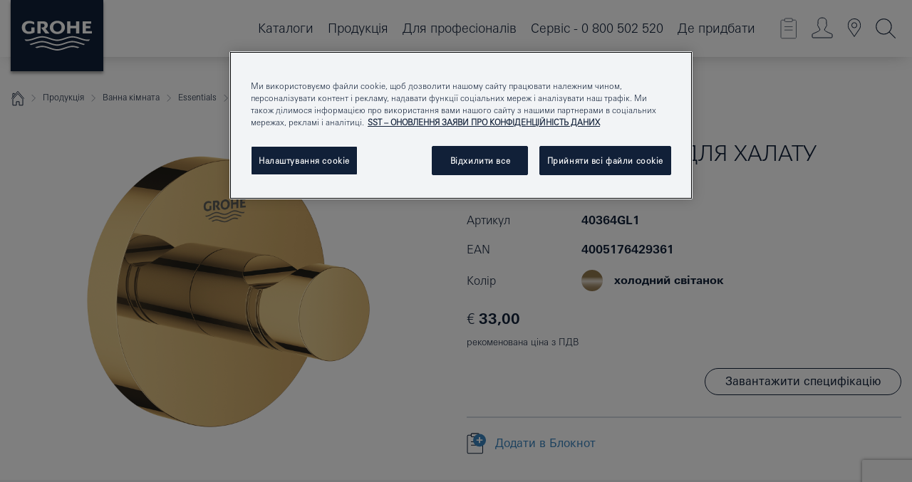

--- FILE ---
content_type: text/html;charset=UTF-8
request_url: https://www.grohe.ua/uk_ua/essentials-40364GL1.html
body_size: 47151
content:
<!DOCTYPE html>

<!--[if IE 8]><html class="no-js ie ie8 lt-ie9" dir="ltr" lang="uk-UA"><![endif]-->
<!--[if IE 9]><html class="no-js ie ie9" dir="ltr" lang="uk-UA"><![endif]-->
<!--[if IEMobile]><html class="no-js ie ie-mobile" dir="ltr" lang="uk-UA"><![endif]-->
<!--[if gt IE 8 | !IE]><!--><html class="no-js" dir="ltr" lang="uk-UA"> <!--<![endif]-->



<!-- last generation 24.12.2025 at 11:16:14 | content-ID: 2570614 | structure-ID: 2570464 | ref-Name: productdeatilspage -->
<head>
<script>
// Define dataLayer and the gtag function.
window.dataLayer = window.dataLayer || [];
function gtag(){dataLayer.push(arguments);}
// Default ad_storage to 'denied'.
gtag('consent', 'default', {
ad_storage: "denied",
analytics_storage: "denied",
functionality_storage: "denied",
personalization_storage: "denied",
security_storage: "denied",
ad_user_data: "denied",
ad_personalization: "denied",
wait_for_update: 500
});
</script>
<script src="https://cdn.cookielaw.org/consent/bbbb1d1a-f173-4f05-9ea1-9437da282a51/OtAutoBlock.js" type="text/javascript"></script>
<script charset="UTF-8" data-document-language="true" data-domain-script="bbbb1d1a-f173-4f05-9ea1-9437da282a51" src="https://cdn.cookielaw.org/scripttemplates/otSDKStub.js" type="text/javascript"></script>
<script type="text/javascript">
function OptanonWrapper() {
if (document.cookie.includes('OptanonAlertBoxClosed')) {
document.dispatchEvent( new CustomEvent('consents-ready', { 'detail': { consent: false } }));
}
}
</script>
<script type="text/javascript">
window.LANG_DATA = '/uk_ua/_technical/defaulttexts/index.json';
window.mobileApp = false;
window.CONFIG = {
imageBasePath: 'https://fe.grohe.com/release/0.85.0/b2x',
disable_productComparison: true,
disable_notepadLoggedIn: false,
showPrices: true,
groheChannel: 'B2C',
disable_notepadAvailabilityRequest: false,
isGlobalSearch: false,
loginUrl: '/login-idp.jsp?wrong_login_url=/uk_ua/administration/login/&partial_registration_url=/uk_ua/administration/registration/account-partial-registration-non-smart.html&login_ok_url=https%3A//www.grohe.ua/uk_ua/_technical/webapp_properties/product-details-page.html',
staticSuggestionLinks : {
spareparts: '',
brochures: '/uk_ua/nash-servis/broshjury/broshjury.html',
showrooms: '/uk_ua/products/showrooms-locator/'
},
targetGroupsMapping: {planner: 'pro', pro: 'pro', daa: 'pro', designer: 'pro', showroom: 'pro', end: 'end', inst: 'pro', architect: 'pro', aap: 'pro', projects: 'pro'},
showDiyProducts: true,
historicalProducts: true,
productFallbackImage:'',
allowAnonNotepad: false,
filterIcons: {
A613_04: {
src: '/media/datasources/filter_icons/c2c/c2c_platinum_bw_logo.png',
tooltip: '<p >Сертифікат якості і безпеки продукції Cradle to Cradle Certified® - Рівень PLATINUM</p>'
},
A613_01: {
src: '/media/datasources/filter_icons/c2c/c2c_bronze_bw_logo.png',
tooltip: '<p >Сертифікат якості і безпеки продукції Cradle to Cradle Certified® - Рівень BRONZE</p>'
},
A613_02: {
src: '/media/datasources/filter_icons/c2c/c2c_silver_bw_logo.png',
tooltip: '<p >Сертифікат якості і безпеки продукції Cradle to Cradle Certified® - Рівень SILVER</p>'
},
sustainable: {
src: '/media/datasources/filter_icons/sustainability/grohe_climate-care_logo.png',
tooltip: '<p >З турботою про екологію. Дізнатися більше можна на <a href="http://green.grohe.com" target="_blank" title="green.grohe.com" class=" " >green.grohe.com</a></p>'
},
A613_03: {
src: '/media/datasources/filter_icons/c2c/c2c_gold_bw_logo.png',
tooltip: '<p >Сертифікат якості і безпеки продукції Cradle to Cradle Certified® - Рівень GOLD</p>'
}
},
iconsForContent: [
'A613_04',
'A613_01',
'A613_02',
'A613_03'
],
portfolioBadges: {
quickfix :
{
sapValue : 'L3013_1',
backgroundColor: '#E1F8FF',
label: 'GROHE QuickFix'
},
spa :
{
sapValue : 'A611_03',
backgroundColor: '#EBE2D6',
label: 'GROHE SPA'
},
}
}
</script>
<script>
window.ENDPOINTS = {
'B2X_PROJECT_REFERENCES': '/uk_ua/_technical/project_config/index.json',
'B2X_PRODUCTS': 'https://api.sapcx.grohe.com/rest/v2/solr/master_uk_UA_Product/select',
'B2X_PRODUCTS_SKU': 'https://api.sapcx.grohe.com/rest/v2/solr/master_uk_UA_Product/suggestB2C',
'B2X_ACCOUNT_PASSWORD':'/myaccount/user/password',
'B2X_SMARTSHOP':'/smartshop/order/submit',
'GROHE_APPLICATION':'https://application.grohe.com',
'B2X_USER_INFO':'/myaccount/user/info',
'B2X_SMARTSHOP':'/smartshop/order/submit',
'B2X_MY_ACCOUNT_PRODUCT':'/myaccount/product/',
'B2X_PRODUCT':'/notepad/v1',
'B2X_SMART_INFO':'/website/smart-info',
'B2X_PREFERENCE_CENTER':'https://application.grohe.com/gateway/preference-center-send/',
'GROHE_SPECIFICATION':'https://specification.grohe.com',
'B2X_SMARTSHOP_SKU':'/website/sku/',
'B2X_PAGELIKES':'/website/pagelikes/',
'B2X_PREFERENCE_CENTER_CHANGE':'https://application.grohe.com/gateway/preference-center-change-send/',
'B2X_CERAMICS_LANDINGPAGES':'/_technical/landingpages.json',
'B2X_MY_ACCOUNT_PRODUCT_COMPARISON':'/myaccount/comparison/',
'B2X_MY_ACCOUNT_PRODUCT_SERIAL_VALIDATION':'/website/forms/serialnumber-check/',
'B2X_ORDER_TRACKING':'/website/new-ordertracking',
'B2X_ORDER_TRACKING_TOGGLE_NOTIFICATIONS':'/myaccount/user/update/emailnotifications/',
'B2X_SALESFORCE_PREFERENCE_CENTER':'/website/webforms/marketing-cloud/',
'B2X_ACCOUNT_REGISTRATION_ACCESS_TOKEN':'/myaccount/user/access-token',
'B2X_ACCOUNT_REFRESH_ACCESS_TOKEN':'/website/jwtoken/refresh-token',
'B2X_MY_ACCOUNT_PRODUCT_REGISTRATION':'/website/forms/product-registration',
'B2X_GATED_PREFERENCE_CENTER':'https://application.grohe.com/gateway/preference-center-send-v2/',
'B2X_MY_ACCOUNT_FILE_UPLOAD':'http://account/fileupload.php',
'B2X_EXPORT':'/notepad/v1',
'B2X_MY_ACCOUNT_ORDER_STATE':'/notepad/v1',
'B2X_SMART_UPI_HISTORY':'/website/account/history/upi',
'B2X_WEBSITE':'/solr/website_b2x/select',
'B2X_INVOICE_REGISTRATION':'/website/account/invoices/upload',
'B2X_NOTEPAD':'/notepad/v1',
'B2X_SMARTSHOP_UPI':'/website/upi/',
'B2X_AVAILABILITY':'/notepad/v1',
'B2X_ACCOUNT':'https://idp2-apigw.cloud.grohe.com/v1/web/users',
'B2X_ACCOUNT_UPDATE':'/myaccount/user/update',
'B2X_SMART_CHARGE':'/smartshop/creditcard/recharge',
'B2X_INVOICE_UPLOAD_HISTORY':'/website/account/history/invoices'
};
</script>
<script>
(function (sCDN, sCDNProject, sCDNWorkspace, sCDNVers) {
if (
window.localStorage !== null &&
typeof window.localStorage === "object" &&
typeof window.localStorage.getItem === "function" &&
window.sessionStorage !== null &&
typeof window.sessionStorage === "object" &&
typeof window.sessionStorage.getItem === "function"
) {
sCDNVers =
window.sessionStorage.getItem("jts_preview_version") ||
window.localStorage.getItem("jts_preview_version") ||
sCDNVers;
}
window.jentis = window.jentis || {};
window.jentis.config = window.jentis.config || {};
window.jentis.config.frontend = window.jentis.config.frontend || {};
window.jentis.config.frontend.cdnhost =
sCDN + "/get/" + sCDNWorkspace + "/web/" + sCDNVers + "/";
window.jentis.config.frontend.vers = sCDNVers;
window.jentis.config.frontend.env = sCDNWorkspace;
window.jentis.config.frontend.project = sCDNProject;
window._jts = window._jts || [];
var f = document.getElementsByTagName("script")[0];
var j = document.createElement("script");
j.async = true;
j.src = window.jentis.config.frontend.cdnhost + "1dqfbn.js";
f.parentNode.insertBefore(j, f);
})("https://38cyou.grohe.ua","grohe-ua","live", "_");
_jts.push({ track: "pageview" });
_jts.push({ track: "submit" });
</script>
<title>Essentials Гачок для халату | GROHE </title> <meta name="title" content="Essentials Гачок для халату" />    <meta content="index,follow" name="robots" /> <meta charset="UTF-8" /> <meta content="telephone=no" name="format-detection" /> <meta content="width=device-width, initial-scale=1.0, minimum-scale=1.0, maximum-scale=1.0, user-scalable=no" name="viewport" /> <meta content="uk_ua" name="locale" /> <meta content="uk_ua" name="locales" /> <meta content="grohe_global" name="client" /> <meta content="b2x" name="pagescope" /> <meta content="https://fe.grohe.com/release/0.85.0/b2x" name="application-name" /> <meta content="https://fe.grohe.com/release/0.85.0/b2x/browserconfig.xml" name="msapplication-config" /> <meta content="#112038" name="msapplication-TileColor" /> <meta content="https://fe.grohe.com/release/0.85.0/b2x/mstile-144x144.png" name="msapplication-TileImage" /> <meta content="https://fe.grohe.com/release/0.85.0/b2x/mstile-70x70.png" name="msapplication-square70x70logo" /> <meta content="https://fe.grohe.com/release/0.85.0/b2x/mstile-150x150.png" name="msapplication-square150x150logo" /> <meta content="https://fe.grohe.com/release/0.85.0/b2x/mstile-310x150.png" name="msapplication-wide310x150logo" /> <meta content="https://fe.grohe.com/release/0.85.0/b2x/mstile-310x310.png" name="msapplication-square310x310logo" /> <meta content="IE=Edge" http-equiv="X-UA-Compatible" /> <meta content="productdeatilspage" name="siteUID_es" /> <meta content="none" name="videoType_s" />
<link href="https://fe.grohe.com/release/0.85.0/b2x/favicon.ico" rel="icon" type="image/ico" />
<link href="https://fe.grohe.com/release/0.85.0/b2x/favicon.ico" rel="shortcut icon" type="image/x-icon" />
<link href="https://fe.grohe.com/release/0.85.0/b2x/favicon.ico" rel="icon" sizes="16x16 32x32 48x48" type="image/vnd.microsoft.icon" />
<link href="https://fe.grohe.com/release/0.85.0/b2x/favicon-16x16.png" rel="icon" sizes="16x16" type="image/png" />
<link href="https://fe.grohe.com/release/0.85.0/b2x/favicon-32x32.png" rel="icon" sizes="32x32" type="image/png" />
<link href="https://fe.grohe.com/release/0.85.0/b2x/favicon-48x48.png" rel="icon" sizes="48x48" type="image/png" />
<link href="https://fe.grohe.com/release/0.85.0/b2x/apple-touch-icon-76x76.png" rel="apple-touch-icon" sizes="76x76" />
<link href="https://fe.grohe.com/release/0.85.0/b2x/apple-touch-icon-120x120.png" rel="apple-touch-icon" sizes="120x120" />
<link href="https://fe.grohe.com/release/0.85.0/b2x/apple-touch-icon-152x152.png" rel="apple-touch-icon" sizes="152x152" />
<link href="https://fe.grohe.com/release/0.85.0/b2x/apple-touch-icon-180x180.png" rel="apple-touch-icon" sizes="180x180" />
<link rel="canonical" href="https://www.grohe.ua/uk_ua/essentials-40364GL1.html" />
<link href="https://fe.grohe.com/release/0.85.0/b2x/css/bootstrap.css?created=20240229154511" media="all" rel="stylesheet" />
<link href="https://fe.grohe.com/release/0.85.0/b2x/css/main.css?created=20240229154511" media="all" rel="stylesheet" />
<script type="text/javascript"> var searchHeaderConfig = { "productSettings" : { "preferredResults": { "code": [ ] }, "preselection": { "filter": [{"historical":["null"]}] } }, "contentSettings": { } }; </script>
</head>




<body class="b2x-navigation pdp-ncs">
<!-- noindex -->
<script type="text/javascript">
// read cookie (DEXT-1212)
function getCookie(name) {
const nameEQ = name + "=";
const cookies = document.cookie.split(';');
for (let i = 0; i < cookies.length; i++) {
let cookie = cookies[i];
while (cookie.charAt(0) === ' ') {
cookie = cookie.substring(1, cookie.length);
}
if (cookie.indexOf(nameEQ) === 0) {
return cookie.substring(nameEQ.length, cookie.length);
}
}
return null;
}
</script>
<script type="text/javascript">
// <![CDATA[
var dataLayer = dataLayer || [];
// check if cookie is available
var hashedEmail = getCookie('hashed_email');
if (hashedEmail) {
dataLayer.push({
'hashedUserData': {
'sha256': {
'email': hashedEmail
}
}
});
}
dataLayer.push({
'pageName':'/essentials-40364GL1',
'pageTitle':'Гачок для халату',
'pageId':'2570464',
'pageSystemPath':'grohe_global/_technical_1/webapp_properties',
'pageCreated':'2019-05-09',
'pageLastEdit':'2025-12-24',
'pageCountry':'ua',
'pageLanguage':'uk',
'internal':'false',
'pagePool':'europe',
'pageArea':'portal',
'pageScope':'b2x',
'pageCategory':'product detail page',
});
// ]]>
</script>
<!-- Google Tag Manager -->
<noscript><iframe height="0" src="//www.googletagmanager.com/ns.html?id=GTM-PGZM7P" style="display:none;visibility:hidden" width="0"></iframe></noscript>
<script>
// <![CDATA[
(function(w,d,s,l,i){w[l]=w[l]||[];w[l].push({'gtm.start':
new Date().getTime(),event:'gtm.js'});var f=d.getElementsByTagName(s)[0],
j=d.createElement(s),dl=l!='dataLayer'?'&l='+l:'';j.async=true;j.setAttribute('class','optanon-category-C0001');j.src=
'//www.googletagmanager.com/gtm.js?id='+i+dl;f.parentNode.insertBefore(j,f);
})(window,document,'script','dataLayer','GTM-PGZM7P');
// ]]>
</script>
<!-- End Google Tag Manager -->
<div class="vuejs-container" id="vuejs-dev-container">
<div class="ie-flex-wrapper">
<div class="page-wrap">
<div class="vuejs-container" id="vuejs-header-container">
	<header class="header--fixed header header--bordertop sticky-top header--shadow header--bgColorFlyoutMobileSecondary header--bgColorFlyoutDesktopSecondary header--colorFlyoutMobileLight header--colorFlyoutDesktopLight" v-scrollbar-width-detection="">
		<div class="container">
			<nav class="navbar-light  navbar navbar-expand-xl" itemscope="" itemtype="http://schema.org/Organization">
					<a class="navbar-brand" href="/uk_ua/" itemprop="url" title="GROHE - Pure joy of water ">
<svg height="100" version="1.1" viewBox="0, 0, 130, 100" width="130" x="0" xmlns="http://www.w3.org/2000/svg" xmlns:xlink="http://www.w3.org/1999/xlink" y="0">
  <g id="Ebene_1">
    <path d="M0,0 L130,0 L130,100 L0,100 L0,0 z" fill="#112038"></path>
    <path d="M59.615,38.504 C59.614,42.055 62.032,44.546 65.48,44.546 C68.93,44.546 71.346,42.057 71.346,38.505 C71.346,34.943 68.937,32.459 65.48,32.459 C62.024,32.459 59.615,34.942 59.615,38.504 z M54.872,38.504 C54.872,33.132 59.351,29.205 65.48,29.205 C71.61,29.205 76.091,33.132 76.091,38.504 C76.091,43.861 71.601,47.795 65.48,47.795 C59.361,47.795 54.872,43.862 54.872,38.504 z M101.056,29.875 L101.056,47.124 L114,47.124 L114,43.744 L105.549,43.744 L105.549,39.645 L111.762,39.645 L111.762,36.396 L105.549,36.396 L105.549,33.254 L113.015,33.254 L113.015,29.875 L101.056,29.875 z M79.299,29.875 L79.299,47.124 L83.798,47.124 L83.798,39.75 L91.75,39.75 L91.75,47.124 L96.251,47.124 L96.251,29.875 L91.75,29.875 L91.75,36.252 L83.798,36.252 L83.798,29.875 L79.299,29.875 z M37.413,29.875 L37.413,47.124 L41.915,47.124 L41.915,33.129 L43.855,33.129 C46.4,33.129 47.54,33.942 47.54,35.751 C47.54,37.599 46.265,38.655 44.025,38.655 L43.036,38.629 L42.53,38.629 L48.784,47.124 L54.537,47.124 L48.803,40.188 C50.932,39.227 52.067,37.522 52.067,35.28 C52.067,31.626 49.7,29.875 44.761,29.875 L37.413,29.875 z M29.048,38.463 L29.048,43.635 C27.867,44.129 26.688,44.376 25.513,44.376 C22.484,44.376 20.354,42.037 20.354,38.708 C20.354,35.121 22.899,32.621 26.552,32.621 C28.594,32.621 30.616,33.191 33.069,34.455 L33.069,31.017 C29.936,29.736 28.39,29.371 26.074,29.371 C19.679,29.371 15.594,32.989 15.594,38.654 C15.594,44.043 19.558,47.627 25.517,47.627 C28.174,47.627 31.325,46.772 33.621,45.431 L33.621,38.463 L29.048,38.463 z M96.501,66.368 L96.068,66.211 L94.887,65.816 C91.46,64.783 88.718,64.267 86.624,64.267 C84.871,64.267 81.902,64.772 79.548,65.469 L78.373,65.816 C77.777,66.013 77.378,66.143 77.185,66.211 L76.004,66.618 L74.831,67.016 L73.649,67.418 C70.062,68.579 67.509,69.097 65.387,69.097 C63.559,69.097 60.849,68.597 58.304,67.791 L57.122,67.418 L55.943,67.016 L54.766,66.618 L53.585,66.211 L52.399,65.816 C48.977,64.783 46.228,64.267 44.146,64.267 C42.38,64.269 39.416,64.77 37.059,65.469 L35.885,65.816 C35.047,66.086 34.875,66.147 34.27,66.368 L36.645,67.6 L37.178,67.439 C39.947,66.583 42.331,66.137 44.151,66.137 C45.682,66.137 48.074,66.527 50.042,67.095 L51.224,67.439 L52.399,67.819 L53.585,68.211 L54.766,68.619 L55.943,69.018 L57.122,69.412 C60.668,70.5 63.278,71.001 65.388,71 C67.199,70.999 69.966,70.517 72.468,69.767 L73.649,69.412 L74.831,69.018 L76.004,68.619 L77.185,68.211 L78.373,67.819 L79.548,67.439 C82.561,66.544 84.782,66.137 86.628,66.138 C88.447,66.138 90.828,66.584 93.595,67.439 L94.127,67.6 L96.501,66.368 z M104.198,61.892 L97.321,59.781 C94.229,58.831 93.033,58.497 91.384,58.133 C89.639,57.747 87.89,57.525 86.625,57.525 C84.63,57.525 80.826,58.235 78.373,59.065 L73.649,60.666 C70.452,61.749 67.509,62.346 65.362,62.346 C63.203,62.346 60.289,61.755 57.076,60.666 L52.352,59.065 C49.906,58.236 46.087,57.525 44.09,57.525 C42.832,57.525 41.067,57.75 39.335,58.133 C37.705,58.495 36.413,58.853 33.397,59.781 L26.528,61.892 C27.262,62.56 27.458,62.714 28.28,63.271 L32.098,62.109 L35.253,61.178 L36.52,60.803 C39.877,59.813 42.154,59.388 44.094,59.388 C45.857,59.388 49.045,59.971 51.17,60.686 L57.076,62.667 C59.842,63.594 63.267,64.248 65.363,64.248 C67.451,64.248 70.907,63.59 73.649,62.667 L79.548,60.686 C81.665,59.975 84.872,59.386 86.628,59.388 C88.575,59.388 90.832,59.81 94.198,60.803 L95.465,61.178 L98.621,62.109 L102.446,63.271 C103.264,62.71 103.459,62.557 104.198,61.892 z M111.243,55.247 L111.047,55.575 C110.607,56.31 110.407,56.583 109.748,57.365 C108.911,57.479 108.576,57.504 107.913,57.504 C105.809,57.504 102.364,56.844 99.611,55.916 L94.887,54.32 C91.678,53.24 88.747,52.643 86.628,52.641 C84.843,52.641 81.715,53.215 79.548,53.941 L73.649,55.916 C70.868,56.846 67.455,57.504 65.388,57.504 C63.323,57.504 59.907,56.847 57.122,55.916 L51.224,53.941 C49.056,53.215 45.933,52.641 44.146,52.641 C42.03,52.641 39.091,53.24 35.885,54.32 L31.161,55.916 C28.406,56.844 24.963,57.504 22.854,57.504 C22.191,57.504 21.859,57.479 21.031,57.365 C20.418,56.66 20.178,56.332 19.724,55.575 L19.529,55.247 C21.128,55.507 22.022,55.601 22.899,55.601 C25.001,55.601 28.008,54.989 31.161,53.922 L35.885,52.32 C38.381,51.474 42.108,50.778 44.146,50.777 C46.174,50.777 49.904,51.476 52.399,52.32 L57.122,53.922 C60.274,54.989 63.284,55.601 65.387,55.601 C67.488,55.601 70.498,54.989 73.649,53.922 L78.373,52.32 C80.865,51.476 84.597,50.777 86.622,50.777 C88.665,50.777 92.385,51.474 94.887,52.32 L99.611,53.922 C102.763,54.989 105.77,55.601 107.872,55.601 C108.749,55.601 109.643,55.507 111.243,55.247 z" fill="#FFFFFE"></path>
  </g>
</svg>
					</a>
				<div class="header__iconwrapper">
			        <a aria-controls="navigationMenuContent" aria-expanded="false" aria-label="Toggle navigation" class="navbar-toggler" data-target="#navigationMenuContent" data-toggle="collapse">
			          <span class="navbar-toggler-icon" v-sidebar-nav-toggler=""></span>
			        </a>				
				</div>
				<a class="d-none d-lg-none nav-mobile-header__closer icon_close_secondary" v-nav-icons-flyout-toggler=""></a>
				<div class="row collapse navbar-collapse" id="navigationMenuContent">
<ul class="container navbar-nav navnode navnode--main">
<li class="nav-item">
<a aria-expanded="false" aria-haspopup="true" class="nav-link level1 hasNextLevel nav-link--noFocus nav-link--light nav-link--layerarrow nav-link--primarynav" href="javascript:void(0);" id="flyout-1511129" role="button" v-next-level-nav-toggler="" v-sidebar-nav-toggler="">
Каталоги
</a>


</li>
<li class="nav-item">
<a aria-expanded="false" aria-haspopup="true" class="nav-link level1 hasNextLevel nav-link--noFocus nav-link--light nav-link--layerarrow nav-link--primarynav" href="javascript:void(0);" id="flyout-1325504" role="button" v-next-level-nav-toggler="" v-sidebar-nav-toggler="">
Продукція
</a>


</li>
<li class="nav-item">
<a aria-expanded="false" aria-haspopup="true" class="nav-link level1 hasNextLevel nav-link--noFocus nav-link--light nav-link--layerarrow nav-link--primarynav" href="javascript:void(0);" id="flyout-2515193" role="button" v-next-level-nav-toggler="" v-sidebar-nav-toggler="">
Для професіоналів
</a>


</li>
<li class="nav-item">
<a aria-expanded="false" aria-haspopup="true" class="nav-link level1 hasNextLevel nav-link--noFocus nav-link--light nav-link--layerarrow nav-link--primarynav" href="javascript:void(0);" id="flyout-1321522" role="button" v-next-level-nav-toggler="" v-sidebar-nav-toggler="">
Сервіс - 0 800 502 520
</a>


</li>
<li class="nav-item">
<a class="nav-link nav-link--noFocus nav-link--light nav-link--layerarrow nav-link--primarynav" href="/uk_ua/posluhy/where_to_buy/online_shops.html">Де придбати</a>
</li>
</ul>
				</div>
				<ul class="navbar-nav navnode navnode--icons" v-nav-icons-scroll-handler="">
						<li class="nav-item nav-item--flyout nav-item--icon">
		<notepad-navigation href="/uk_ua/notepad/" title="Мій блокнот"></notepad-navigation>
    </li>
	<li class="nav-item nav-item--flyout nav-item--icon">
		<a aria-expanded="false" aria-haspopup="true" class="nav-link nav-link--noFocus nav-link--light nav-link--layerarrow nav-link--primarynav flyout-toggle" href="#" id="flyout-login" role="button" title="Мій акаунт" v-nav-icons-flyout-toggler="">			
							
					
	        							

				<div class="flyout-icon flyout-icon--login"></div>
	        			

		</a>
				<div aria-labelledby="flyout-login" class="flyout" v-add-class-if-logged-in="'flyout--withFullWidthCategory'">
		      	<div class="flyout__background flyout__background--plain ">
					<a class="flyout__closer" v-nav-primary-closer=""></a>
				</div>
				<div class="row navbar-nav navnode navnode--secondary ">   
					<div class="navnode__wrapper navnode__wrapper--columnCategories">
						<ul class="container navnode__container navnode__container--login">
							<li class="nav-item nav-item--secondarynav col-12 nav-item--flyout flyout-category">								
											
		
						    								

							        <div class="flyout__headline text-uppercase">
								        <strong>Логін</strong>
									</div>
									<div class="text-white mb-3"><span>
								        Щоби продовжити, введіть адресу електронної пошти та пароль. <br /> <strong>Ще не зареєстровані?</strong> Зареєструйтеся, щоби користуватися блокнотом та іншими корисними функціями.
									</span></div>
										<a class="btn btn-primary btn--flyoutLogin" href="/login-idp.jsp?wrong_login_url=/uk_ua/administration/login/&amp;partial_registration_url=/uk_ua/administration/registration/account-partial-registration-non-smart.html&amp;login_ok_url=http://www.grohe.ua/uk_ua/">Вхід </a>
										 <a class=" link link d-block mb-2 scroll-link" href="/uk_ua/administration/registration/account-registration-non-smart.html#null" title="Ще не зареєстровані?"> Ще не зареєстровані?</a>
											
		
							</li>
						</ul>
					</div>						
														
				</div>
			</div>
		</li>
    <li class="nav-item nav-item--flyout nav-item--icon">
		<a class="nav-link nav-link--noFocus nav-link--light nav-link--primarynav nav-link--locator" href="/uk_ua/products/showrooms-locator/" title="Showroom Locator">
			<span class="showroom-locator-icon"></span>
		</a>
	</li>
	<li class="nav-item nav-item--flyout nav-item--icon">
		<a aria-expanded="false" aria-haspopup="true" class="nav-link nav-link--noFocus nav-link--light nav-link--layerarrow nav-link--primarynav flyout-toggle" href="#" id="flyout-search" role="button" title="Пошук моделей" v-nav-icons-flyout-toggler="">
			<div class="flyout-icon flyout-icon--search"></div>
		</a>
		<div aria-labelledby="flyout-search" class="flyout">
			<div class="flyout__background flyout__background--plain ">
				<a class="flyout__closer" v-nav-primary-closer=""></a>
			</div>
			<div class="row navbar-nav navnode navnode--secondary navnode--fullHeight ">
				<ul class="container navnode__container navnode__container--search">
					<li class="nav-item nav-item--secondarynav nav-item--noborder">
						<div class="nav-search-item container justify-content-center">
							<div class="nav-search-item__inner col-12 col-lg-8">
								<b2x-search-header :dal-search-enabled="false" search-base-url="/uk_ua/rezultat-poiska.html">
                              </b2x-search-header>
							</div>
						</div>
					</li>
				</ul>
			</div>
		</div>
    </li>

				</ul>
			</nav>
		</div>
	</header>
<aside class="navigation-sidebar navigation-sidebar--hidden">
<a class="navbar-brand" href="/uk_ua/" itemprop="url" title="GROHE - Pure joy of water ">
<svg height="100" version="1.1" viewBox="0, 0, 130, 100" width="130" x="0" xmlns="http://www.w3.org/2000/svg" xmlns:xlink="http://www.w3.org/1999/xlink" y="0">
<g id="Ebene_1">
<path d="M0,0 L130,0 L130,100 L0,100 L0,0 z" fill="#112038"></path>
<path d="M59.615,38.504 C59.614,42.055 62.032,44.546 65.48,44.546 C68.93,44.546 71.346,42.057 71.346,38.505 C71.346,34.943 68.937,32.459 65.48,32.459 C62.024,32.459 59.615,34.942 59.615,38.504 z M54.872,38.504 C54.872,33.132 59.351,29.205 65.48,29.205 C71.61,29.205 76.091,33.132 76.091,38.504 C76.091,43.861 71.601,47.795 65.48,47.795 C59.361,47.795 54.872,43.862 54.872,38.504 z M101.056,29.875 L101.056,47.124 L114,47.124 L114,43.744 L105.549,43.744 L105.549,39.645 L111.762,39.645 L111.762,36.396 L105.549,36.396 L105.549,33.254 L113.015,33.254 L113.015,29.875 L101.056,29.875 z M79.299,29.875 L79.299,47.124 L83.798,47.124 L83.798,39.75 L91.75,39.75 L91.75,47.124 L96.251,47.124 L96.251,29.875 L91.75,29.875 L91.75,36.252 L83.798,36.252 L83.798,29.875 L79.299,29.875 z M37.413,29.875 L37.413,47.124 L41.915,47.124 L41.915,33.129 L43.855,33.129 C46.4,33.129 47.54,33.942 47.54,35.751 C47.54,37.599 46.265,38.655 44.025,38.655 L43.036,38.629 L42.53,38.629 L48.784,47.124 L54.537,47.124 L48.803,40.188 C50.932,39.227 52.067,37.522 52.067,35.28 C52.067,31.626 49.7,29.875 44.761,29.875 L37.413,29.875 z M29.048,38.463 L29.048,43.635 C27.867,44.129 26.688,44.376 25.513,44.376 C22.484,44.376 20.354,42.037 20.354,38.708 C20.354,35.121 22.899,32.621 26.552,32.621 C28.594,32.621 30.616,33.191 33.069,34.455 L33.069,31.017 C29.936,29.736 28.39,29.371 26.074,29.371 C19.679,29.371 15.594,32.989 15.594,38.654 C15.594,44.043 19.558,47.627 25.517,47.627 C28.174,47.627 31.325,46.772 33.621,45.431 L33.621,38.463 L29.048,38.463 z M96.501,66.368 L96.068,66.211 L94.887,65.816 C91.46,64.783 88.718,64.267 86.624,64.267 C84.871,64.267 81.902,64.772 79.548,65.469 L78.373,65.816 C77.777,66.013 77.378,66.143 77.185,66.211 L76.004,66.618 L74.831,67.016 L73.649,67.418 C70.062,68.579 67.509,69.097 65.387,69.097 C63.559,69.097 60.849,68.597 58.304,67.791 L57.122,67.418 L55.943,67.016 L54.766,66.618 L53.585,66.211 L52.399,65.816 C48.977,64.783 46.228,64.267 44.146,64.267 C42.38,64.269 39.416,64.77 37.059,65.469 L35.885,65.816 C35.047,66.086 34.875,66.147 34.27,66.368 L36.645,67.6 L37.178,67.439 C39.947,66.583 42.331,66.137 44.151,66.137 C45.682,66.137 48.074,66.527 50.042,67.095 L51.224,67.439 L52.399,67.819 L53.585,68.211 L54.766,68.619 L55.943,69.018 L57.122,69.412 C60.668,70.5 63.278,71.001 65.388,71 C67.199,70.999 69.966,70.517 72.468,69.767 L73.649,69.412 L74.831,69.018 L76.004,68.619 L77.185,68.211 L78.373,67.819 L79.548,67.439 C82.561,66.544 84.782,66.137 86.628,66.138 C88.447,66.138 90.828,66.584 93.595,67.439 L94.127,67.6 L96.501,66.368 z M104.198,61.892 L97.321,59.781 C94.229,58.831 93.033,58.497 91.384,58.133 C89.639,57.747 87.89,57.525 86.625,57.525 C84.63,57.525 80.826,58.235 78.373,59.065 L73.649,60.666 C70.452,61.749 67.509,62.346 65.362,62.346 C63.203,62.346 60.289,61.755 57.076,60.666 L52.352,59.065 C49.906,58.236 46.087,57.525 44.09,57.525 C42.832,57.525 41.067,57.75 39.335,58.133 C37.705,58.495 36.413,58.853 33.397,59.781 L26.528,61.892 C27.262,62.56 27.458,62.714 28.28,63.271 L32.098,62.109 L35.253,61.178 L36.52,60.803 C39.877,59.813 42.154,59.388 44.094,59.388 C45.857,59.388 49.045,59.971 51.17,60.686 L57.076,62.667 C59.842,63.594 63.267,64.248 65.363,64.248 C67.451,64.248 70.907,63.59 73.649,62.667 L79.548,60.686 C81.665,59.975 84.872,59.386 86.628,59.388 C88.575,59.388 90.832,59.81 94.198,60.803 L95.465,61.178 L98.621,62.109 L102.446,63.271 C103.264,62.71 103.459,62.557 104.198,61.892 z M111.243,55.247 L111.047,55.575 C110.607,56.31 110.407,56.583 109.748,57.365 C108.911,57.479 108.576,57.504 107.913,57.504 C105.809,57.504 102.364,56.844 99.611,55.916 L94.887,54.32 C91.678,53.24 88.747,52.643 86.628,52.641 C84.843,52.641 81.715,53.215 79.548,53.941 L73.649,55.916 C70.868,56.846 67.455,57.504 65.388,57.504 C63.323,57.504 59.907,56.847 57.122,55.916 L51.224,53.941 C49.056,53.215 45.933,52.641 44.146,52.641 C42.03,52.641 39.091,53.24 35.885,54.32 L31.161,55.916 C28.406,56.844 24.963,57.504 22.854,57.504 C22.191,57.504 21.859,57.479 21.031,57.365 C20.418,56.66 20.178,56.332 19.724,55.575 L19.529,55.247 C21.128,55.507 22.022,55.601 22.899,55.601 C25.001,55.601 28.008,54.989 31.161,53.922 L35.885,52.32 C38.381,51.474 42.108,50.778 44.146,50.777 C46.174,50.777 49.904,51.476 52.399,52.32 L57.122,53.922 C60.274,54.989 63.284,55.601 65.387,55.601 C67.488,55.601 70.498,54.989 73.649,53.922 L78.373,52.32 C80.865,51.476 84.597,50.777 86.622,50.777 C88.665,50.777 92.385,51.474 94.887,52.32 L99.611,53.922 C102.763,54.989 105.77,55.601 107.872,55.601 C108.749,55.601 109.643,55.507 111.243,55.247 z" fill="#FFFFFE"></path>
</g>
</svg>
</a>
<a class="navigation-sidebar__close-btn" href="#" target="_self" v-sidebar-nav-toggler="">
<span class="icon icon_close_primary"></span>
</a>
<nav class="nav-container nav-container--level1">
<ul class="navigation navigation">
<li class="nav-item">
<a aria-expanded="false" aria-haspopup="true" class="nav-link next-level-toggle nav-link--noFocus nav-link--light" href="javascript:void(0);" id="flyout-1511129" role="button" v-next-level-nav-toggler="">
Каталоги
</a>
<nav class="nav-container nav-container--level2 hidden">
<a class="nav-link link-back level2" href="javascript:void(0)" v-nav-back-button="">Каталоги</a>
<ul class="navigation navigation--level2">
<li class="nav-item">
<a class="nav-link level2 nav-link--noFocus nav-link--light" href="https://cdn.cloud.grohe.com/Literature/Brochures/Grohe_Ukraine_Full_Catalog_2024/original/Grohe_Ukraine_Full_Catalog_2024.pdf">
Повний каталог GROHE в Україні - 2024
</a>
</li>
<li class="nav-item">
<a class="nav-link level2 nav-link--noFocus nav-link--light" href="https://cdn.cloud.grohe.com/Literature/Brochures/The_unique_offer2025/original/The_unique_offer2025.pdf">
Унікальна пропозиція - 2025
</a>
</li>
<li class="nav-item">
<a class="nav-link level2 nav-link--noFocus nav-link--light" href="/uk_ua/uk_ua/vannaja-kollekcii/cubeo/ua-local-catalogues/ua_local_catalogue3/">
Усі каталоги
</a>
</li>
</ul>
</nav>
</li>
<li class="nav-item">
<a aria-expanded="false" aria-haspopup="true" class="nav-link next-level-toggle nav-link--noFocus nav-link--light" href="javascript:void(0);" id="flyout-1325504" role="button" v-next-level-nav-toggler="">
Продукція
</a>
<nav class="nav-container nav-container--level2 hidden">
<a class="nav-link link-back level2" href="javascript:void(0)" v-nav-back-button="">Продукція</a>
<ul class="navigation navigation--level2">
<li class="nav-item">
<a class="nav-link level2 nav-link--noFocus nav-link--light" href="/uk_ua/products/product-search/">
Пошук моделей (увесь асортимент)
</a>
</li>
<li class="nav-item">
<a class="nav-link level2 nav-link--noFocus nav-link--light" href="https://www.quickfix-grohe.com/uk-ua/">
Моделі для простого монтажу QuickFix
</a>
</li>
<li class="nav-item">
<a class="nav-link level2 nav-link--noFocus nav-link--light" href="/uk_ua/uk_ua/vannaja-kollekcii/cubeo/products/local-designs/">
Приклади інтер'єрів в Україні
</a>
</li>
<li class="nav-item">
<a aria-expanded="false" aria-haspopup="true" class="nav-link level2 nav-link--noFocus nav-link--light next-level-toggle" href="javascript:void(0);" id="flyout-1325504" role="button" v-next-level-nav-toggler="">
Ванна кімната
</a>
<nav class="nav-container nav-container--level3 hidden">
<a class="nav-link link-back level3" href="javascript:void(0)" v-nav-back-button="">Ванна кімната</a>
<ul class="navigation navigation--level3">
<li class="nav-item">
<a aria-expanded="false" aria-haspopup="true" class="nav-link level3 nav-link--noFocus nav-link--light next-level-toggle" href="javascript:void(0);" id="flyout-1325529" role="button" v-next-level-nav-toggler="">
Змішувачі для раковини
</a>
<nav class="nav-container nav-container--level4 hidden">
<a class="nav-link link-back level4" href="javascript:void(0)" v-nav-back-button="">Змішувачі для раковини</a>
<ul class="navigation navigation--level4">
<li class="nav-item">
<a class="nav-link level4 nav-link--noFocus nav-link--light" href="/uk_ua/vannaja/dlja-rakovin.html">
Дивитися моделі
</a>
</li>
<li class="nav-item">
<a class="nav-link level4 nav-link--noFocus nav-link--light" href="/uk_ua/bathroom-collection/mixer-taps/">
Огляд колекцій
</a>
</li>
<li class="nav-item">
<a class="nav-link level4 nav-link--noFocus nav-link--light" href="https://www.grohe.ua/uk_ua/silkmove-es-collections/index.html">
Моделі із системою економії води SilkMove ES
</a>
</li>
<li class="nav-item">
<a class="nav-link level4 nav-link--noFocus nav-link--light" href="/uk_ua/vannoi-kimnaty/for-wash-basins/icon-3d/">
Інноваційний Icon 3D
</a>
</li>
</ul>
</nav>
</li>
<li class="nav-item">
<a aria-expanded="false" aria-haspopup="true" class="nav-link level3 nav-link--noFocus nav-link--light next-level-toggle" href="javascript:void(0);" id="flyout-1600364" role="button" v-next-level-nav-toggler="">
Для душу
</a>
<nav class="nav-container nav-container--level4 hidden">
<a class="nav-link link-back level4" href="javascript:void(0)" v-nav-back-button="">Для душу</a>
<ul class="navigation navigation--level4">
<li class="nav-item">
<a class="nav-link level4 nav-link--noFocus nav-link--light" href="/uk_ua/vannaja/dushi.html">
Дивитися моделі
</a>
</li>
<li class="nav-item">
<a class="nav-link level4 nav-link--noFocus nav-link--light" href="/uk_ua/for-your-bathroom/for-showers/new-showers/">
Новий ідеальний душ
</a>
</li>
<li class="nav-item">
<a class="nav-link level4 nav-link--noFocus nav-link--light" href="/uk_ua/complete-shower-portfolio/">
Душова система, термостат, ручний душ
</a>
</li>
<li class="nav-item">
<a class="nav-link level4 nav-link--noFocus nav-link--light" href="https://www.grohe.ua/uk_ua/smartcontrol-vash-neperevershenyi-dosvid.html">
Душові системи SmartControl
</a>
</li>
<li class="nav-item">
<a class="nav-link level4 nav-link--noFocus nav-link--light" href="/uk_ua/for-your-bathroom/for-showers/concealed-shower-solutions.html">
Рішення для душів прихованого монтажу
</a>
</li>
<li class="nav-item">
<a class="nav-link level4 nav-link--noFocus nav-link--light" href="/uk_ua/bathroom/showers/grohe-purefoam/">
GROHE Purefoam
</a>
</li>
</ul>
</nav>
</li>
<li class="nav-item">
<a aria-expanded="false" aria-haspopup="true" class="nav-link level3 nav-link--noFocus nav-link--light next-level-toggle" href="javascript:void(0);" id="flyout-1325490" role="button" v-next-level-nav-toggler="">
Для ванни
</a>
<nav class="nav-container nav-container--level4 hidden">
<a class="nav-link link-back level4" href="javascript:void(0)" v-nav-back-button="">Для ванни</a>
<ul class="navigation navigation--level4">
<li class="nav-item">
<a class="nav-link level4 nav-link--noFocus nav-link--light" href="/uk_ua/vannaja/dlja-vann.html">
Дивитися моделі
</a>
</li>
<li class="nav-item">
<a class="nav-link level4 nav-link--noFocus nav-link--light" href="/uk_ua/vannaja-kollekcii/kollekcii-termostaty.html">
Колекції термостатів
</a>
</li>
<li class="nav-item">
<a class="nav-link level4 nav-link--noFocus nav-link--light" href="https://www.grohe.ua/uk_ua/smartcontrol-vash-neperevershenyi-dosvid.html">
Приховані рішення
</a>
</li>
</ul>
</nav>
</li>
<li class="nav-item">
<a aria-expanded="false" aria-haspopup="true" class="nav-link level3 nav-link--noFocus nav-link--light next-level-toggle" href="javascript:void(0);" id="flyout-1325796" role="button" v-next-level-nav-toggler="">
Кераміка
</a>
<nav class="nav-container nav-container--level4 hidden">
<a class="nav-link link-back level4" href="javascript:void(0)" v-nav-back-button="">Кераміка</a>
<ul class="navigation navigation--level4">
<li class="nav-item">
<a class="nav-link level4 nav-link--noFocus nav-link--light" href="/uk_ua/for-your-bathroom/ceramics/ceramics-overview/">
Огляд
</a>
</li>
<li class="nav-item">
<a class="nav-link level4 nav-link--noFocus nav-link--light" href="/uk_ua/keramika/perfect-match.html">
Знайти ідеальне поєднання
</a>
</li>
<li class="nav-item">
<a class="nav-link level4 nav-link--noFocus nav-link--light" href="/uk_ua/products/for-your-bathroom/ceramics/euro-ceramics/">
Колекція Euro Ceramic
</a>
</li>
<li class="nav-item">
<a class="nav-link level4 nav-link--noFocus nav-link--light" href="/uk_ua/for-your-bathroom/ceramics/bau-ceramics/">
Колекція Bau
</a>
</li>
<li class="nav-item">
<a class="nav-link level4 nav-link--noFocus nav-link--light" href="/uk_ua/for-your-bathroom/ceramics/start-round/">
Колекція Start Round
</a>
</li>
</ul>
</nav>
</li>
<li class="nav-item">
<a aria-expanded="false" aria-haspopup="true" class="nav-link level3 nav-link--noFocus nav-link--light next-level-toggle" href="javascript:void(0);" id="flyout-1325536" role="button" v-next-level-nav-toggler="">
Для унітазів, біде
</a>
<nav class="nav-container nav-container--level4 hidden">
<a class="nav-link link-back level4" href="javascript:void(0)" v-nav-back-button="">Для унітазів, біде</a>
<ul class="navigation navigation--level4">
<li class="nav-item">
<a class="nav-link level4 nav-link--noFocus nav-link--light" href="/uk_ua/vannaja/tualety-pissuary-bide.html">
Дивитися моделі
</a>
</li>
<li class="nav-item">
<a class="nav-link level4 nav-link--noFocus nav-link--light" href="/uk_ua/bathroom/concealed-solutions/">
Вбудовані рішення
</a>
</li>
<li class="nav-item">
<a class="nav-link level4 nav-link--noFocus nav-link--light" href="/uk_ua/vannaja-kollekcii/wc.html">
Панелі змиву та інсталяційні системи
</a>
</li>
<li class="nav-item">
<a class="nav-link level4 nav-link--noFocus nav-link--light" href="/uk_ua/vannaja-kollekcii/solido.html">
Комплекти для туалету Solido та Solido+
</a>
</li>
<li class="nav-item">
<a class="nav-link level4 nav-link--noFocus nav-link--light" href="/uk_ua/unitaz-bide/">
Унітази-біде
</a>
</li>
<li class="nav-item">
<a class="nav-link level4 nav-link--noFocus nav-link--light" href="/uk_ua/products/%D0%B2%D0%B0%D0%BD%D0%BD%D0%BE%D1%97-%D0%BA%D1%96%D0%BC%D0%BD%D0%B0%D1%82%D0%B8/for-wc-urinal-bidet/fy24_manual-bidet-seat/">
Кришка з функцією біде
</a>
</li>
</ul>
</nav>
</li>
<li class="nav-item">
<a aria-expanded="false" aria-haspopup="true" class="nav-link level3 nav-link--noFocus nav-link--light next-level-toggle" href="javascript:void(0);" id="flyout-1325497" role="button" v-next-level-nav-toggler="">
Аксесуари для ванної кімнати
</a>
<nav class="nav-container nav-container--level4 hidden">
<a class="nav-link link-back level4" href="javascript:void(0)" v-nav-back-button="">Аксесуари для ванної кімнати</a>
<ul class="navigation navigation--level4">
<li class="nav-item">
<a class="nav-link level4 nav-link--noFocus nav-link--light" href="/uk_ua/vannaja/aksessuary-dlja-vanny.html">
Дивитися моделі
</a>
</li>
</ul>
</nav>
</li>
<li class="nav-item">
<a class="nav-link level3 nav-link--noFocus nav-link--light" href="/uk_ua/bathroom/perfectmatch.html">
Твоя ванна кімната Grohe
</a>
</li>
<li class="nav-item">
<a aria-expanded="false" aria-haspopup="true" class="nav-link level3 nav-link--noFocus nav-link--light next-level-toggle" href="javascript:void(0);" id="flyout-6000230" role="button" v-next-level-nav-toggler="">
Кольори GROHE
</a>
<nav class="nav-container nav-container--level4 hidden">
<a class="nav-link link-back level4" href="javascript:void(0)" v-nav-back-button="">Кольори GROHE</a>
<ul class="navigation navigation--level4">
<li class="nav-item">
<a class="nav-link level4 nav-link--noFocus nav-link--light" href="/uk_ua/vannoi-kimnaty/bathroom-inspiration/spa-colours/grohe-spa-colours.html">
Колекція кольорів
</a>
</li>
<li class="nav-item">
<a class="nav-link level4 nav-link--noFocus nav-link--light" href="/uk_ua/grohe-colors/grohe-black.html">
Чорні покриття
</a>
</li>
</ul>
</nav>
</li>
</ul>
</nav>
</li>
<li class="nav-item">
<a aria-expanded="false" aria-haspopup="true" class="nav-link level2 nav-link--noFocus nav-link--light next-level-toggle" href="javascript:void(0);" id="flyout-1760423" role="button" v-next-level-nav-toggler="">
Кухня
</a>
<nav class="nav-container nav-container--level3 hidden">
<a class="nav-link link-back level3" href="javascript:void(0)" v-nav-back-button="">Кухня</a>
<ul class="navigation navigation--level3">
<li class="nav-item">
<a aria-expanded="false" aria-haspopup="true" class="nav-link level3 nav-link--noFocus nav-link--light next-level-toggle" href="javascript:void(0);" id="flyout-1321329" role="button" v-next-level-nav-toggler="">
Змішувачі для кухні
</a>
<nav class="nav-container nav-container--level4 hidden">
<a class="nav-link link-back level4" href="javascript:void(0)" v-nav-back-button="">Змішувачі для кухні</a>
<ul class="navigation navigation--level4">
<li class="nav-item">
<a class="nav-link level4 nav-link--noFocus nav-link--light" href="/uk_ua/kuhnja/smesiteli.html">
Дивитися моделі
</a>
</li>
<li class="nav-item">
<a class="nav-link level4 nav-link--noFocus nav-link--light" href="/uk_ua/kuhnja-kollekcija/smesiteli.html">
Огляд колекцій
</a>
</li>
<li class="nav-item">
<a class="nav-link level4 nav-link--noFocus nav-link--light" href="https://www.grohe.ua/uk_ua/grohe-blue-pure-models/">
Для фільтрів
</a>
</li>
<li class="nav-item">
<a class="nav-link level4 nav-link--noFocus nav-link--light" href="https://www.grohe.ua/uk_ua/osmosis-collections/">
Для зворотного осмосу
</a>
</li>
</ul>
</nav>
</li>
<li class="nav-item">
<a aria-expanded="false" aria-haspopup="true" class="nav-link level3 nav-link--noFocus nav-link--light next-level-toggle" href="javascript:void(0);" id="flyout-1760305" role="button" v-next-level-nav-toggler="">
Кухонні мийки
</a>
<nav class="nav-container nav-container--level4 hidden">
<a class="nav-link link-back level4" href="javascript:void(0)" v-nav-back-button="">Кухонні мийки</a>
<ul class="navigation navigation--level4">
<li class="nav-item">
<a class="nav-link level4 nav-link--noFocus nav-link--light" href="/uk_ua/kuhnja/kuhonnye_moiki.html">
Огляд
</a>
</li>
</ul>
</nav>
</li>
<li class="nav-item">
<a aria-expanded="false" aria-haspopup="true" class="nav-link level3 nav-link--noFocus nav-link--light next-level-toggle" href="javascript:void(0);" id="flyout-1320416" role="button" v-next-level-nav-toggler="">
Аксесуари для кухні
</a>
<nav class="nav-container nav-container--level4 hidden">
<a class="nav-link link-back level4" href="javascript:void(0)" v-nav-back-button="">Аксесуари для кухні</a>
<ul class="navigation navigation--level4">
<li class="nav-item">
<a class="nav-link level4 nav-link--noFocus nav-link--light" href="/uk_ua/kuhnja/aksessuary.html">
Дивитися моделі
</a>
</li>
</ul>
</nav>
</li>
<li class="nav-item">
<a aria-expanded="false" aria-haspopup="true" class="nav-link level3 nav-link--noFocus nav-link--light next-level-toggle" href="javascript:void(0);" id="flyout-2682021" role="button" v-next-level-nav-toggler="">
Рішення для кухні
</a>
<nav class="nav-container nav-container--level4 hidden">
<a class="nav-link link-back level4" href="javascript:void(0)" v-nav-back-button="">Рішення для кухні</a>
<ul class="navigation navigation--level4">
<li class="nav-item">
<a class="nav-link level4 nav-link--noFocus nav-link--light" href="/uk_ua/kuhnja-kollekciis/colors/">
Колекція кольорів GROHE
</a>
</li>
<li class="nav-item">
<a class="nav-link level4 nav-link--noFocus nav-link--light" href="https://www.grohe.ua/uk_ua/kuhnja/watersystems/water-systems.html">
Водні системи
</a>
</li>
</ul>
</nav>
</li>
</ul>
</nav>
</li>
<li class="nav-item">
<a class="nav-link level2 nav-link--noFocus nav-link--light" href="/uk_ua/products/showrooms-locator/">
Знайти шоурум чи сантехніка
</a>
</li>
<li class="nav-item">
<a aria-expanded="false" aria-haspopup="true" class="nav-link level2 nav-link--noFocus nav-link--light next-level-toggle" href="javascript:void(0);" id="flyout-5015183" role="button" v-next-level-nav-toggler="">
Про GROHE
</a>
<nav class="nav-container nav-container--level3 hidden">
<a class="nav-link link-back level3" href="javascript:void(0)" v-nav-back-button="">Про GROHE</a>
<ul class="navigation navigation--level3">
<li class="nav-item">
<a class="nav-link level3 nav-link--noFocus nav-link--light" href="https://www.grohe.ua/uk_ua/dopomoga-ukraine/">
Відбудуємо країну разом з GROHE
</a>
</li>
<li class="nav-item">
<a class="nav-link level3 nav-link--noFocus nav-link--light" href="https://www.grohe.ua/uk_ua/grohe-professional/services-for-you/brochures/">
Брошури
</a>
</li>
<li class="nav-item">
<a class="nav-link level3 nav-link--noFocus nav-link--light" href="https://www.grohe.ua/uk_ua/nash-servis/pro-grohe/">
Про компанію
</a>
</li>
<li class="nav-item">
<a class="nav-link level3 nav-link--noFocus nav-link--light" href="https://www.grohe.ua/uk_ua/sustainability/index.html">
Цінності бренду GROHE
</a>
</li>
</ul>
</nav>
</li>
</ul>
</nav>
</li>
<li class="nav-item">
<a aria-expanded="false" aria-haspopup="true" class="nav-link next-level-toggle nav-link--noFocus nav-link--light" href="javascript:void(0);" id="flyout-2515193" role="button" v-next-level-nav-toggler="">
Для професіоналів
</a>
<nav class="nav-container nav-container--level2 hidden">
<a class="nav-link link-back level2" href="javascript:void(0)" v-nav-back-button="">Для професіоналів</a>
<ul class="navigation navigation--level2">
<li class="nav-item">
<a class="nav-link level2 nav-link--noFocus nav-link--light" href="https://www.grohe.ua/uk_ua/produktsiya/?facets=%5B%7B%22sap_A611%22%3A%5B%22A611_01%22%2C%22A611_03%22%5D%7D%2C%7B%22historical%22%3A%5B%22false%22%5D%7D%5D&search-id=6210448-1">
Пошук моделей Professional
</a>
</li>
<li class="nav-item">
<a aria-expanded="false" aria-haspopup="true" class="nav-link level2 nav-link--noFocus nav-link--light next-level-toggle" href="javascript:void(0);" id="flyout-2515643" role="button" v-next-level-nav-toggler="">
Продукція для професіоналів
</a>
<nav class="nav-container nav-container--level3 hidden">
<a class="nav-link link-back level3" href="javascript:void(0)" v-nav-back-button="">Продукція для професіоналів</a>
<ul class="navigation navigation--level3">
<li class="nav-item">
<a class="nav-link level3 nav-link--noFocus nav-link--light" href="https://www.grohe.ua/uk_ua/vannoi-kimnaty/for-wc-urinal-bidet/rapido-smartbox/index.html">
Універсальна вбудована частина SmartBox
</a>
</li>
<li class="nav-item">
<a class="nav-link level3 nav-link--noFocus nav-link--light" href="https://www.grohe.ua/uk_ua/bathroom/concealed-solutions/rapid-slx/">
Інсталяційна система Rapid SLX
</a>
</li>
<li class="nav-item">
<a class="nav-link level3 nav-link--noFocus nav-link--light" href="/uk_ua/uk_ua/vannaja-kollekcii/cubeo/grohe-professional/products-for-professionals/shower-frames/">
Душові рами Rapido Shower Frame
</a>
</li>
<li class="nav-item">
<a class="nav-link level3 nav-link--noFocus nav-link--light" href="https://www.grohe.ua/uk_ua/products/vannoi-kimnaty/for-wash-basins/touchless-faucets/">
Інфрачервоні змішувачі
</a>
</li>
</ul>
</nav>
</li>
<li class="nav-item">
<a aria-expanded="false" aria-haspopup="true" class="nav-link level2 nav-link--noFocus nav-link--light next-level-toggle" href="javascript:void(0);" id="flyout-2515193" role="button" v-next-level-nav-toggler="">
Сервіс для професіоналів
</a>
<nav class="nav-container nav-container--level3 hidden">
<a class="nav-link link-back level3" href="javascript:void(0)" v-nav-back-button="">Сервіс для професіоналів</a>
<ul class="navigation navigation--level3">
<li class="nav-item">
<a class="nav-link level3 nav-link--noFocus nav-link--light" href="/uk_ua/grohe-professional/services-for-you/fittings-care-tips/">
Поради по догляду
</a>
</li>
<li class="nav-item">
<a class="nav-link level3 nav-link--noFocus nav-link--light" href="/uk_ua/grohe-professional/services-for-you/brochures/">
Завантажити брошури
</a>
</li>
<li class="nav-item">
<a class="nav-link level3 nav-link--noFocus nav-link--light" href="https://training.grohe.com/uk/">
GROHE Training Companion
</a>
</li>
</ul>
</nav>
</li>
<li class="nav-item">
<a aria-expanded="false" aria-haspopup="true" class="nav-link level2 nav-link--noFocus nav-link--light next-level-toggle" href="javascript:void(0);" id="flyout-5015183" role="button" v-next-level-nav-toggler="">
Про GROHE
</a>
<nav class="nav-container nav-container--level3 hidden">
<a class="nav-link link-back level3" href="javascript:void(0)" v-nav-back-button="">Про GROHE</a>
<ul class="navigation navigation--level3">
<li class="nav-item">
<a class="nav-link level3 nav-link--noFocus nav-link--light" href="https://www.grohe.ua/uk_ua/dopomoga-ukraine/">
Відбудуємо країну разом з GROHE
</a>
</li>
<li class="nav-item">
<a class="nav-link level3 nav-link--noFocus nav-link--light" href="https://www.grohe.ua/uk_ua/grohe-professional/services-for-you/brochures/">
Брошури
</a>
</li>
<li class="nav-item">
<a class="nav-link level3 nav-link--noFocus nav-link--light" href="https://www.grohe.ua/uk_ua/nash-servis/pro-grohe/">
Про компанію
</a>
</li>
<li class="nav-item">
<a class="nav-link level3 nav-link--noFocus nav-link--light" href="https://www.grohe.ua/uk_ua/sustainability/index.html">
Цінності бренду GROHE
</a>
</li>
</ul>
</nav>
</li>
</ul>
</nav>
</li>
<li class="nav-item">
<a aria-expanded="false" aria-haspopup="true" class="nav-link next-level-toggle nav-link--noFocus nav-link--light" href="javascript:void(0);" id="flyout-1321522" role="button" v-next-level-nav-toggler="">
Сервіс - 0 800 502 520
</a>
<nav class="nav-container nav-container--level2 hidden">
<a class="nav-link link-back level2" href="javascript:void(0)" v-nav-back-button="">Сервіс - 0 800 502 520</a>
<ul class="navigation navigation--level2">
<li class="nav-item">
<a class="nav-link level2 nav-link--noFocus nav-link--light" href="/uk_ua/nash-servis.html">
Сервіс GROHE
</a>
</li>
<li class="nav-item">
<a class="nav-link level2 nav-link--noFocus nav-link--light" href="/uk_ua/nash-servis/garantija.html">
Гарантія
</a>
</li>
<li class="nav-item">
<a class="nav-link level2 nav-link--noFocus nav-link--light" href="/uk_ua/our-installers.html">
Сертифіковані сантехніки GROHE
</a>
</li>
<li class="nav-item">
<a class="nav-link level2 nav-link--noFocus nav-link--light" href="/uk_ua/nash-servis/video-po-ustanovke/">
Інструкції з монтажу
</a>
</li>
<li class="nav-item">
<a class="nav-link level2 nav-link--noFocus nav-link--light" href="/uk_ua/%D0%BF%D0%BE%D1%81%D0%BB%D1%83%D0%B3%D0%B8/product-search/">
Пошук моделей (увесь асортимент)
</a>
</li>
<li class="nav-item">
<a class="nav-link level2 nav-link--noFocus nav-link--light" href="/uk_ua/%D0%BF%D0%BE%D1%81%D0%BB%D1%83%D0%B3%D0%B8/showrooms-locator/">
Знайти шоурум чи сантехніка
</a>
</li>
</ul>
</nav>
</li>
<li class="nav-item">
<a class="nav-link nav-link--noFocus nav-link--light" href="/uk_ua/posluhy/where_to_buy/online_shops.html">
Де придбати
</a>
</li>
</ul>
</nav>
</aside>
<div class="sidebar-overlay" v-sidebar-nav-toggler=""></div>
</div>

<main class="main">
<div class="vuejs-container" id="vuejs-main-container">
<div class="container">
<div class="row">
<nav aria-label="breadcrumb" class="d-none d-lg-block">
<ol class="breadcrumb">
<li class="breadcrumb__item">
<a class="breadcrumb__link" href="/uk_ua/">grohe_global</a>
</li>
<li class="breadcrumb__item">
<a class="breadcrumb__link" href="/uk_ua/vannaja.html">Продукція</a>
</li>
<li class="breadcrumb__item">
<a class="breadcrumb__link" href="/uk_ua/vannaja.html">Ванна кімната</a>
</li>
<li class="breadcrumb__item">
<a class="breadcrumb__link" href="/uk_ua/vannaja-kollekcii/aksessuary-essentials.html">Essentials</a>
</li>

<li aria-current="page" class="breadcrumb__item active">Essentials Гачок для халату</li>
</ol>
</nav>

</div>
</div>
<!-- index -->
<article class="pdp pdp-ncs pb-5">
<section class="pdp__section-main">
<div class="container">
<div class="product-box" itemscope="" itemtype="http://schema.org/Product" v-gtm-eec-product-detail="&#39;40364GL1&#39;">

<div class="flex-float-container clearfix">
<div class="flex-float-item flex-float-item--slider position-relative">
<div class="d-flex flex-wrap position-absolute">



</div>




<div class="product-image-container">
<a class="image__link" target="_blank" v-lightbox:group1="{title:&#39;&#39;,description:&#39;&#39;}" href="//cdn.cloud.grohe.com/prod/40/40/40364GL1/480/40364GL1_1_1.jpg">
<img class="0 " srcset="//cdn.cloud.grohe.com/prod/40/40/40364GL1/1280/40364GL1_1_1.jpg 1280w, //cdn.cloud.grohe.com/prod/40/40/40364GL1/1024/40364GL1_1_1.jpg 1024w, //cdn.cloud.grohe.com/prod/40/40/40364GL1/960/40364GL1_1_1.jpg 960w, //cdn.cloud.grohe.com/prod/40/40/40364GL1/710/40364GL1_1_1.jpg 710w, //cdn.cloud.grohe.com/prod/40/40/40364GL1/480/40364GL1_1_1.jpg 480w, //cdn.cloud.grohe.com/prod/40/40/40364GL1/320/40364GL1_1_1.jpg 320w" alt="Essentials Гачок для халату" src="//cdn.cloud.grohe.com/prod/40/40/40364GL1/480/40364GL1_1_1.jpg" title="40364GL1 - Essentials Гачок для халату" />
</a>
</div>




</div>
<div class="flex-float-item flex-float-item--header">
<header>



<h1 class="h3" itemprop="name"><strong>Essentials</strong> Гачок для халату</h1>
</header>
</div>
<div class="flex-float-item flex-float-item--infobox">
<div class="product-box__wrapper">
<div class="product-box__subbrand-logos-container">



</div>
<div class="product-box__table ">
<div class="product-box__tableRow">
<div class="product-box__tableCell product-box__tableCell--label">Артикул</div>
<div class="product-box__tableCell product-box__tableCell--value">40364GL1</div>
</div>
<div class="product-box__tableRow">
<div class="product-box__tableCell product-box__tableCell--label">EAN</div>
<div class="product-box__tableCell product-box__tableCell--value">4005176429361</div>
</div>



<div class="product-box__tableRow">
<div class="product-box__tableCell product-box__tableCell--label product-box__color">Колір</div>
<div class="product-box__tableCell product-box__tableCell--value">
<div class="product-box__color-container">

<span class="color-bubble">
<img class="40364GL1" src="//cdn.cloud.grohe.com/Web/colour_plates/36x36/GL0.png" title="холодний світанок" />
</span>
<span><strong>холодний світанок</strong></span>

</div>
</div>
</div>


</div>
<div class="product-box__price">























































































































€
<strong>33,00</strong>

<div>
<span class="product-box__tax">рекоменована ціна з ПДВ</span>

</div>


































































































</div>
<div class="d-flex flex-column" style="gap: 10px;">


<span class="d-flex justify-content-end">
<a class="btn btn-outline-secondary" href="/notepad/v1/exports/product/40364GL1?locale=uk_ua" role="button">Завантажити специфікацію</a>
</span>



</div>
<div class="product-box__buttonContainer">                                                                                                                                                                                                                                                                                                                                                                                                                                                                                                                                                                                                                                                                                          <add-to-notepad-button class="link link--addToNotepad" product-code="32901001" product-codes="40364GL1"></add-to-notepad-button> <add-to-product-comparison-button product-code="40364GL1"></add-to-product-comparison-button> </div> 
</div>
</div>
</div>

</div>
</div>
</section>
<section class="stripe stripe--lightgray pdp__section-tabs">
<div class="container">
<div class="row">
<div class="col">


<h3 class="h3">Designer style and enjoyment – the GROHE Essentials Robe hook in Cool Sunrise!</h3>



<div class="search__tabs form--dark">
<tabs :options="[{label:'ОСНОВНІ МОМЕНТИ',value:'highlights'}, {label:'ТЕХНІЧНА ІНФОРМАЦІЯ',value:'technical'}, {label:'ЗАПАСНІ ЧАСТИНИ',value:'installationSpareparts'}, {label:'СЕРВІС',value:'service'}, {label:'ГАРАНТІЯ',value:'warranty'}]" :use-dropdown="true" filter-out-empty="" id="pdpContentTabs" responsive-select="" responsive-select-breakpoint="lg" default-active-tab="highlights"></tabs>
</div>

<tab id="highlights" lazy="" tabs="pdpContentTabs">

<div class="highlights mt-4 mt-lg-0">

<div class="row mb-4">
<div class="col-12">

<ul class="columns columns-3 list">
<li>матеріал: метал</li>
<li>приховане кріплення</li>
<li>покриття GROHE LongLife</li>
<li>підходить для прикручування (саморізи і дюбелі включено) або приклеювання (клей 40 915 000 продається окремо).</li>
<li>сила утримання: макс. 5 кг</li>
<li>вказана вага утримання дійсна лише для статичного (повільно прикладеного) навантаження та використання за призначенням</li>
</ul>

</div>
</div>

</div>

</tab>
<tab id="technical" lazy="" tabs="pdpContentTabs">

<div class="mt-4 mt-lg-0">
<div class="row mb-4">
<div class="col-12 col-lg-8">
<h4 class="h4 mb-4">Технічна інформація про продукт</h4>
<ul class="columns columns-2 linklist mb-0">
<li class="linklist__item linklist__item--iconDownloadBadge">
<a class="linklist__link" href="//cdn.cloud.grohe.com/tpi/100000/100000/100000/100100/100150/100152/100152978/original/100152978.pdf" rel="nofollow" target="_blank">Технічна інформація про продукт</a>
</li>
<li class="linklist__item linklist__item--iconDownloadBadge">
<a class="linklist__link" href="//cdn.cloud.grohe.com/tpi/100000/100000/100000/100000/100030/100032/100032357/original/100032357.pdf" rel="nofollow" target="_blank">Технічна інформація про продукт</a>
</li>

<li class="linklist__item linklist__item--iconAddBadge">
<a class="linklist__link image__link" rel="nofollow" target="_blank" v-lightbox:group2="{ image : {src: &#39;//cdn.cloud.grohe.com/dimdraw/2000/2000/2050/2050/2050674/1500/2050674.jpg&#39;, srcset: &#39;//cdn.cloud.grohe.com/dimdraw/2000/2000/2050/2050/2050674/1500/2050674.jpg 1500w, //cdn.cloud.grohe.com/dimdraw/2000/2000/2050/2050/2050674/1280/2050674.jpg 1280w, //cdn.cloud.grohe.com/dimdraw/2000/2000/2050/2050/2050674/1024/2050674.jpg 1024w, //cdn.cloud.grohe.com/dimdraw/2000/2000/2050/2050/2050674/960/2050674.jpg 960w, //cdn.cloud.grohe.com/dimdraw/2000/2000/2050/2050/2050674/710/2050674.jpg 710w, //cdn.cloud.grohe.com/dimdraw/2000/2000/2050/2050/2050674/640/2050674.jpg 640w, //cdn.cloud.grohe.com/dimdraw/2000/2000/2050/2050/2050674/480/2050674.jpg 480w, //cdn.cloud.grohe.com/dimdraw/2000/2000/2050/2050/2050674/320/2050674.jpg 320w&#39;}}" href="//cdn.cloud.grohe.com/dimdraw/2000/2000/2050/2050/2050674/1500/2050674.jpg">Зображення вимірювань</a>
</li>
<li class="linklist__item linklist__item--iconDownloadBadge">
<a class="linklist__link " href="//cdn.cloud.grohe.com/tpi/2000/2100/2180/2184/2184955/original/2184955.pdf" rel="nofollow">Інструкція по догляду</a>
</li>


</ul>
</div>
</div>
<div class="row mb-4">

<div class="col-12 col-lg-8">
<h4 class="h4 mb-4">Дані CAD</h4>
<ul class="columns columns-2 linklist mb-0">
<li class="linklist__item linklist__item--iconDownloadBadge">
<a class="linklist__link" href="//cdn.cloud.grohe.com/CAD/1000/1500/1500/1501/1501961/original/1501961.dwg" rel="nofollow" v-gtm-event="{&#39;category&#39;:&#39;Download&#39;,&#39;action&#39;:&#39;2D DWG&#39;,&#39;label&#39;:&#39;Essentials Гачок для халату&#39;}">2D DWG-Data</a>
</li>
<li class="linklist__item linklist__item--iconDownloadBadge">
<a class="linklist__link" href="//cdn.cloud.grohe.com/CAD/1000/1500/1500/1501/1501960/original/1501960.dxf" rel="nofollow" v-gtm-event="{&#39;category&#39;:&#39;Download&#39;,&#39;action&#39;:&#39;2D DXF&#39;,&#39;label&#39;:&#39;Essentials Гачок для халату&#39;}">2D DXF-Data</a>
</li>
<li class="linklist__item linklist__item--iconDownloadBadge">
<a class="linklist__link" href="//cdn.cloud.grohe.com/CAD/1000/1100/1160/1161/1161358/original/1161358.dxf" rel="nofollow" v-gtm-event="{&#39;category&#39;:&#39;Download&#39;,&#39;action&#39;:&#39;3D DXF&#39;,&#39;label&#39;:&#39;Essentials Гачок для халату&#39;}">3D DXF-Data</a>
</li>
<li class="linklist__item linklist__item--iconDownloadBadge">
<a class="linklist__link" href="//cdn.cloud.grohe.com/Bim/403/original/40364000_Grohe_EssentialsRobeHook.zip" rel="nofollow" v-gtm-event="{&#39;category&#39;:&#39;Download&#39;,&#39;action&#39;:&#39;BIM Data&#39;,&#39;label&#39;:&#39;Essentials Гачок для халату&#39;}">BIM Дані</a>
</li>
<li class="linklist__item linklist__item--iconDownloadBadge">
<a class="linklist__link" href="//cdn.cloud.grohe.com/Bim/403/original/40364000_Grohe_EssentialsRobeHook.zip" rel="nofollow" v-gtm-event="{&#39;category&#39;:&#39;Download&#39;,&#39;action&#39;:&#39;BIM Data&#39;,&#39;label&#39;:&#39;Essentials Гачок для халату&#39;}">BIM Дані</a>
</li>

</ul>
</div>


</div>

</div>

</tab>

<tab id="service" lazy="" tabs="pdpContentTabs">
<div class="mt-4 mt-lg-0">
<div class="row">
<div class="col-12">
<h4 class="h4 mb-3 mb-lg-4">Служба підтримки</h4>
</div>
</div>
<div class="service-center">
<div class="row">
<div class="col-12 col-md-6 col-lg-12">
<div class="service-center__cards-container">
<div class="row">
<div class="col-12 col-lg-4 d-flex">
<div class="service-center-card">
<p class="service-center-card__title font-weight-bold">GROHE Україна</p>
<p>Юридична адреса:<br />Київ, вул. Ярославів Вал, 14-А, 01034</p>
</div>
</div>
<div class="col-12 col-lg-4 d-flex">
<div class="service-center-card">
<p class="service-center-card__title font-weight-bold">Контакти</p>
<a class="link link--contact link--contactPhone p-tel" href="tel:0800502520" target="_blank" title="0 800 502 520 (безкоштовна гаряча лінія)">0 800 502 520 (безкоштовна гаряча лінія)</a>
<a class="link link--contact link--contactPhone p-tel" href="tel:0504166821" target="_blank" title="050 416 68 21 (viber)">050 416 68 21 (viber)</a>
<a class="link link--contact link--contactMail p-name u-email" href="mailto:mailto:info-ua@grohe.com" target="_blank" title="info-ua@grohe.com">info-ua@grohe.com</a>
<a class="link link--contact link--contactWww p-name u-url" href="https://www.grohe.ua/uk_ua/" target="_blank" title="www.grohe.ua">www.grohe.ua</a>
</div>
</div>
<div class="col-12 col-lg-4 d-flex">
<div class="service-center-card">
<p class="service-center-card__title font-weight-bold">Графік роботи</p>
<div class="table-container mb-0">
<div class="table-container__inner">
<table class="table">
<thead class="table__head">
<tr class="table__row">
<td class="table__col border-0 p-0
"><strong>Понеділок - п&#39;ятниця</strong></td>
<td class="table__col border-0 p-0
">10:00-18:00</td>
</tr>
</thead>
</table>
</div>
<footer class="table-container__footer">
<p>Служба підтримки не працює в суботу, неділю та святкові дні.</p>
</footer>
</div>
</div>
</div>
</div>
</div>
</div>
</div>
</div>
</div>
</tab>
<tab id="warranty" lazy="" tabs="pdpContentTabs">




</tab>

</div>
</div>
</div>
</section>

<aside class="stripe stripe--white">
<div class="container">

<b-tabs no-fade="" v-swipable-tabs="{disableActiveClassHandling: true}">
<b-tab title="Всі">
<swiper :params="{'observer': true, 'observeParents': true, 'slidesPerView': 4, 'spaceBetween': 30, 'breakpoints': { 767: { 'slidesPerView': 1 }, 992: { 'slidesPerView': 2 }, 1200: { 'slidesPerView': 3 } }}" :scrollbar="false" class="swiper-container--productRange swiper-container--preserveBoxShadow" navigation="">




<swiper-slide>
<div class="teaser-product" v-gtm-eec-product-impression="&#39;40364GL1&#39;">


<div class="teaser-product__image">



<img alt="Дозатор рідкого мила із тримачем" class="img-fluid " title="Дозатор рідкого мила із тримачем" sizes="(max-width: 37.499em) 99vw, (min-width: 37.5em) 48vw" srcset="//cdn.cloud.grohe.com/prod/10/10/1022572430/480/1022572430_1_1.jpg 480w, //cdn.cloud.grohe.com/prod/10/10/1022572430/320/1022572430_1_1.jpg 320w, //cdn.cloud.grohe.com/prod/10/10/1022572430/220/1022572430_1_1.jpg 220w, //cdn.cloud.grohe.com/prod/10/10/1022572430/140/1022572430_1_1.jpg 140w" src="//cdn.cloud.grohe.com/prod/10/10/1022572430/480/1022572430_1_1.jpg" />

</div>
<div class="teaser-product__text">
<div class="teaser-product__iconContainer">

</div>
<div class="teaser-product__textContainer">
<div class="teaser-product__headline">Essentials</div>
<div class="teaser-product__copy">Дозатор рідкого мила із тримачем</div>
<div class="teaser-product__id">1022572430</div>
</div>
<div class="teaser-product__linksContainer">
<add-to-notepad-button class="teaser-product__link" product-code="32901001" product-codes="1022572430"></add-to-notepad-button>
<a class="teaser-product__link" href="/uk_ua/essentials-1022572430.html">
Деталі
</a>
<div class="teaser-product__linkspacer"></div>
</div>
<span class="teaser-product__priceContainer">












































<span class="teaser-product__price">€ 77,00</span>

<div>
<span class="teaser-product__hint">рекоменована ціна з ПДВ</span>

</div>




























































































</span>
</div>
</div>
</swiper-slide>




<swiper-slide>
<div class="teaser-product" v-gtm-eec-product-impression="&#39;40364GL1&#39;">


<div class="teaser-product__image">



<img alt="Тримач для туалетного паперу" class="img-fluid " title="Тримач для туалетного паперу" sizes="(max-width: 37.499em) 99vw, (min-width: 37.5em) 48vw" srcset="//cdn.cloud.grohe.com/prod/10/10/1024652430/480/1024652430_1_1.jpg 480w, //cdn.cloud.grohe.com/prod/10/10/1024652430/320/1024652430_1_1.jpg 320w, //cdn.cloud.grohe.com/prod/10/10/1024652430/220/1024652430_1_1.jpg 220w, //cdn.cloud.grohe.com/prod/10/10/1024652430/140/1024652430_1_1.jpg 140w" src="//cdn.cloud.grohe.com/prod/10/10/1024652430/480/1024652430_1_1.jpg" />

</div>
<div class="teaser-product__text">
<div class="teaser-product__iconContainer">

</div>
<div class="teaser-product__textContainer">
<div class="teaser-product__headline">Essentials</div>
<div class="teaser-product__copy">Тримач для туалетного паперу</div>
<div class="teaser-product__id">1024652430</div>
</div>
<div class="teaser-product__linksContainer">
<add-to-notepad-button class="teaser-product__link" product-code="32901001" product-codes="1024652430"></add-to-notepad-button>
<a class="teaser-product__link" href="/uk_ua/essentials-1024652430.html">
Деталі
</a>
<div class="teaser-product__linkspacer"></div>
</div>
<span class="teaser-product__priceContainer">












































<span class="teaser-product__price">€ 55,00</span>

<div>
<span class="teaser-product__hint">рекоменована ціна з ПДВ</span>

</div>




























































































</span>
</div>
</div>
</swiper-slide>




<swiper-slide>
<div class="teaser-product" v-gtm-eec-product-impression="&#39;40364GL1&#39;">


<div class="teaser-product__image">



<img alt="Туалетний йоржик у комплекті" class="img-fluid " title="Туалетний йоржик у комплекті" sizes="(max-width: 37.499em) 99vw, (min-width: 37.5em) 48vw" srcset="//cdn.cloud.grohe.com/prod/10/10/1024682430/480/1024682430_1_1.jpg 480w, //cdn.cloud.grohe.com/prod/10/10/1024682430/320/1024682430_1_1.jpg 320w, //cdn.cloud.grohe.com/prod/10/10/1024682430/220/1024682430_1_1.jpg 220w, //cdn.cloud.grohe.com/prod/10/10/1024682430/140/1024682430_1_1.jpg 140w" src="//cdn.cloud.grohe.com/prod/10/10/1024682430/480/1024682430_1_1.jpg" />

</div>
<div class="teaser-product__text">
<div class="teaser-product__iconContainer">

</div>
<div class="teaser-product__textContainer">
<div class="teaser-product__headline">Essentials</div>
<div class="teaser-product__copy">Туалетний йоржик у комплекті</div>
<div class="teaser-product__id">1024682430</div>
</div>
<div class="teaser-product__linksContainer">
<add-to-notepad-button class="teaser-product__link" product-code="32901001" product-codes="1024682430"></add-to-notepad-button>
<a class="teaser-product__link" href="/uk_ua/essentials-1024682430.html">
Деталі
</a>
<div class="teaser-product__linkspacer"></div>
</div>
<span class="teaser-product__priceContainer">












































<span class="teaser-product__price">€ 69,00</span>

<div>
<span class="teaser-product__hint">рекоменована ціна з ПДВ</span>

</div>





































































































</span>
</div>
</div>
</swiper-slide>








































































































































































































































































































































































































































































































































































<swiper-slide>
<div class="teaser-product" v-gtm-eec-product-impression="&#39;40364GL1&#39;">


<div class="teaser-product__image">



<img alt="Ручка для ванни" class="img-fluid " title="Ручка для ванни" sizes="(max-width: 37.499em) 99vw, (min-width: 37.5em) 48vw" srcset="//cdn.cloud.grohe.com/prod/10/10/1024712430/480/1024712430_1_1.jpg 480w, //cdn.cloud.grohe.com/prod/10/10/1024712430/320/1024712430_1_1.jpg 320w, //cdn.cloud.grohe.com/prod/10/10/1024712430/220/1024712430_1_1.jpg 220w, //cdn.cloud.grohe.com/prod/10/10/1024712430/140/1024712430_1_1.jpg 140w" src="//cdn.cloud.grohe.com/prod/10/10/1024712430/480/1024712430_1_1.jpg" />

</div>
<div class="teaser-product__text">
<div class="teaser-product__iconContainer">

</div>
<div class="teaser-product__textContainer">
<div class="teaser-product__headline">Essentials</div>
<div class="teaser-product__copy">Ручка для ванни</div>
<div class="teaser-product__id">1024712430</div>
</div>
<div class="teaser-product__linksContainer">
<add-to-notepad-button class="teaser-product__link" product-code="32901001" product-codes="1024712430"></add-to-notepad-button>
<a class="teaser-product__link" href="/uk_ua/essentials-1024712430.html">
Деталі
</a>
<div class="teaser-product__linkspacer"></div>
</div>
<span class="teaser-product__priceContainer">












































<span class="teaser-product__price">€ 67,00</span>

<div>
<span class="teaser-product__hint">рекоменована ціна з ПДВ</span>

</div>




























































































</span>
</div>
</div>
</swiper-slide>




<swiper-slide>
<div class="teaser-product" v-gtm-eec-product-impression="&#39;40364GL1&#39;">


<div class="teaser-product__image">



<img alt="Кільце для рушника" class="img-fluid " title="Кільце для рушника" sizes="(max-width: 37.499em) 99vw, (min-width: 37.5em) 48vw" srcset="//cdn.cloud.grohe.com/prod/10/10/1024612430/480/1024612430_1_1.jpg 480w, //cdn.cloud.grohe.com/prod/10/10/1024612430/320/1024612430_1_1.jpg 320w, //cdn.cloud.grohe.com/prod/10/10/1024612430/220/1024612430_1_1.jpg 220w, //cdn.cloud.grohe.com/prod/10/10/1024612430/140/1024612430_1_1.jpg 140w" src="//cdn.cloud.grohe.com/prod/10/10/1024612430/480/1024612430_1_1.jpg" />

</div>
<div class="teaser-product__text">
<div class="teaser-product__iconContainer">

</div>
<div class="teaser-product__textContainer">
<div class="teaser-product__headline">Essentials</div>
<div class="teaser-product__copy">Кільце для рушника</div>
<div class="teaser-product__id">1024612430</div>
</div>
<div class="teaser-product__linksContainer">
<add-to-notepad-button class="teaser-product__link" product-code="32901001" product-codes="1024612430"></add-to-notepad-button>
<a class="teaser-product__link" href="/uk_ua/essentials-1024612430.html">
Деталі
</a>
<div class="teaser-product__linkspacer"></div>
</div>
<span class="teaser-product__priceContainer">












































<span class="teaser-product__price">€ 42,00</span>

<div>
<span class="teaser-product__hint">рекоменована ціна з ПДВ</span>

</div>




























































































</span>
</div>
</div>
</swiper-slide>




<swiper-slide>
<div class="teaser-product" v-gtm-eec-product-impression="&#39;40364GL1&#39;">


<div class="teaser-product__image">



<img alt="Тримач для запасного рулону туалетного паперу" class="img-fluid " title="Тримач для запасного рулону туалетного паперу" sizes="(max-width: 37.499em) 99vw, (min-width: 37.5em) 48vw" srcset="//cdn.cloud.grohe.com/prod/10/10/1024692430/480/1024692430_1_1.jpg 480w, //cdn.cloud.grohe.com/prod/10/10/1024692430/320/1024692430_1_1.jpg 320w, //cdn.cloud.grohe.com/prod/10/10/1024692430/220/1024692430_1_1.jpg 220w, //cdn.cloud.grohe.com/prod/10/10/1024692430/140/1024692430_1_1.jpg 140w" src="//cdn.cloud.grohe.com/prod/10/10/1024692430/480/1024692430_1_1.jpg" />

</div>
<div class="teaser-product__text">
<div class="teaser-product__iconContainer">

</div>
<div class="teaser-product__textContainer">
<div class="teaser-product__headline">Essentials</div>
<div class="teaser-product__copy">Тримач для запасного рулону туалетного паперу</div>
<div class="teaser-product__id">1024692430</div>
</div>
<div class="teaser-product__linksContainer">
<add-to-notepad-button class="teaser-product__link" product-code="32901001" product-codes="1024692430"></add-to-notepad-button>
<a class="teaser-product__link" href="/uk_ua/essentials-1024692430.html">
Деталі
</a>
<div class="teaser-product__linkspacer"></div>
</div>
<span class="teaser-product__priceContainer">












































<span class="teaser-product__price">€ 45,00</span>

<div>
<span class="teaser-product__hint">рекоменована ціна з ПДВ</span>

</div>




























































































</span>
</div>
</div>
</swiper-slide>




<swiper-slide>
<div class="teaser-product" v-gtm-eec-product-impression="&#39;40364GL1&#39;">


<div class="teaser-product__image">



<img alt="Тримач для туалетного паперу" class="img-fluid " title="Тримач для туалетного паперу" sizes="(max-width: 37.499em) 99vw, (min-width: 37.5em) 48vw" srcset="//cdn.cloud.grohe.com/prod/10/10/1024722430/480/1024722430_1_1.jpg 480w, //cdn.cloud.grohe.com/prod/10/10/1024722430/320/1024722430_1_1.jpg 320w, //cdn.cloud.grohe.com/prod/10/10/1024722430/220/1024722430_1_1.jpg 220w, //cdn.cloud.grohe.com/prod/10/10/1024722430/140/1024722430_1_1.jpg 140w" src="//cdn.cloud.grohe.com/prod/10/10/1024722430/480/1024722430_1_1.jpg" />

</div>
<div class="teaser-product__text">
<div class="teaser-product__iconContainer">

</div>
<div class="teaser-product__textContainer">
<div class="teaser-product__headline">Essentials</div>
<div class="teaser-product__copy">Тримач для туалетного паперу</div>
<div class="teaser-product__id">1024722430</div>
</div>
<div class="teaser-product__linksContainer">
<add-to-notepad-button class="teaser-product__link" product-code="32901001" product-codes="1024722430"></add-to-notepad-button>
<a class="teaser-product__link" href="/uk_ua/essentials-1024722430.html">
Деталі
</a>
<div class="teaser-product__linkspacer"></div>
</div>
<span class="teaser-product__priceContainer">












































<span class="teaser-product__price">€ 49,00</span>

<div>
<span class="teaser-product__hint">рекоменована ціна з ПДВ</span>

</div>































































































</span>
</div>
</div>
</swiper-slide>




<swiper-slide>
<div class="teaser-product" v-gtm-eec-product-impression="&#39;40364GL1&#39;">


<div class="teaser-product__image">



<img alt="Набір щіток для туалету металевих" class="img-fluid " title="Набір щіток для туалету металевих" sizes="(max-width: 37.499em) 99vw, (min-width: 37.5em) 48vw" srcset="//cdn.cloud.grohe.com/prod/40/40/40696AL0/480/40696AL0_1_1.jpg 480w, //cdn.cloud.grohe.com/prod/40/40/40696AL0/320/40696AL0_1_1.jpg 320w, //cdn.cloud.grohe.com/prod/40/40/40696AL0/220/40696AL0_1_1.jpg 220w, //cdn.cloud.grohe.com/prod/40/40/40696AL0/140/40696AL0_1_1.jpg 140w" src="//cdn.cloud.grohe.com/prod/40/40/40696AL0/480/40696AL0_1_1.jpg" />

</div>
<div class="teaser-product__text">
<div class="teaser-product__iconContainer">

</div>
<div class="teaser-product__textContainer">
<div class="teaser-product__headline">Essentials</div>
<div class="teaser-product__copy">Набір щіток для туалету металевих</div>
<div class="teaser-product__id">40696AL0</div>
</div>
<div class="teaser-product__linksContainer">
<add-to-notepad-button class="teaser-product__link" product-code="32901001" product-codes="40696AL0"></add-to-notepad-button>
<a class="teaser-product__link" href="/uk_ua/essentials-40696AL0.html">
Деталі
</a>
<div class="teaser-product__linkspacer"></div>
</div>
<span class="teaser-product__priceContainer">












































<span class="teaser-product__price">€ 199,00</span>

<div>
<span class="teaser-product__hint">рекоменована ціна з ПДВ</span>

</div>



















































































</span>
</div>
</div>
</swiper-slide>




<swiper-slide>
<div class="teaser-product" v-gtm-eec-product-impression="&#39;40364GL1&#39;">


<div class="teaser-product__image">



<img alt="Мильниця" class="img-fluid " title="Мильниця" sizes="(max-width: 37.499em) 99vw, (min-width: 37.5em) 48vw" srcset="//cdn.cloud.grohe.com/prod/40/40/40368001/480/40368001_1_1.jpg 480w, //cdn.cloud.grohe.com/prod/40/40/40368001/320/40368001_1_1.jpg 320w, //cdn.cloud.grohe.com/prod/40/40/40368001/220/40368001_1_1.jpg 220w, //cdn.cloud.grohe.com/prod/40/40/40368001/140/40368001_1_1.jpg 140w" src="//cdn.cloud.grohe.com/prod/40/40/40368001/480/40368001_1_1.jpg" />

</div>
<div class="teaser-product__text">
<div class="teaser-product__iconContainer">

</div>
<div class="teaser-product__textContainer">
<div class="teaser-product__headline">Essentials</div>
<div class="teaser-product__copy">Мильниця</div>
<div class="teaser-product__id">40368001</div>
</div>
<div class="teaser-product__linksContainer">
<add-to-notepad-button class="teaser-product__link" product-code="32901001" product-codes="40368001"></add-to-notepad-button>
<a class="teaser-product__link" href="/uk_ua/essentials-40368001.html">
Деталі
</a>
<div class="teaser-product__linkspacer"></div>
</div>
<span class="teaser-product__priceContainer">



































































































































<span class="teaser-product__price">€ 10,00</span>

<div>
<span class="teaser-product__hint">рекоменована ціна з ПДВ</span>

</div>















































































































































</span>
</div>
</div>
</swiper-slide>




<swiper-slide>
<div class="teaser-product" v-gtm-eec-product-impression="&#39;40364GL1&#39;">


<div class="teaser-product__image">



<img alt="Тримач" class="img-fluid " title="Тримач" sizes="(max-width: 37.499em) 99vw, (min-width: 37.5em) 48vw" srcset="//cdn.cloud.grohe.com/prod/40/40/40369001/480/40369001_1_1.jpg 480w, //cdn.cloud.grohe.com/prod/40/40/40369001/320/40369001_1_1.jpg 320w, //cdn.cloud.grohe.com/prod/40/40/40369001/220/40369001_1_1.jpg 220w, //cdn.cloud.grohe.com/prod/40/40/40369001/140/40369001_1_1.jpg 140w" src="//cdn.cloud.grohe.com/prod/40/40/40369001/480/40369001_1_1.jpg" />

</div>
<div class="teaser-product__text">
<div class="teaser-product__iconContainer">

</div>
<div class="teaser-product__textContainer">
<div class="teaser-product__headline">Essentials</div>
<div class="teaser-product__copy">Тримач</div>
<div class="teaser-product__id">40369001</div>
</div>
<div class="teaser-product__linksContainer">
<add-to-notepad-button class="teaser-product__link" product-code="32901001" product-codes="40369001"></add-to-notepad-button>
<a class="teaser-product__link" href="/uk_ua/essentials-40369001.html">
Деталі
</a>
<div class="teaser-product__linkspacer"></div>
</div>
<span class="teaser-product__priceContainer">



































































































































<span class="teaser-product__price">€ 34,00</span>

<div>
<span class="teaser-product__hint">рекоменована ціна з ПДВ</span>

</div>















































































































































</span>
</div>
</div>
</swiper-slide>




<swiper-slide>
<div class="teaser-product" v-gtm-eec-product-impression="&#39;40364GL1&#39;">


<div class="teaser-product__image">



<img alt="Тримач" class="img-fluid " title="Тримач" sizes="(max-width: 37.499em) 99vw, (min-width: 37.5em) 48vw" srcset="//cdn.cloud.grohe.com/prod/40/40/40369EN1/480/40369EN1_1_1.jpg 480w, //cdn.cloud.grohe.com/prod/40/40/40369EN1/320/40369EN1_1_1.jpg 320w, //cdn.cloud.grohe.com/prod/40/40/40369EN1/220/40369EN1_1_1.jpg 220w, //cdn.cloud.grohe.com/prod/40/40/40369EN1/140/40369EN1_1_1.jpg 140w" src="//cdn.cloud.grohe.com/prod/40/40/40369EN1/480/40369EN1_1_1.jpg" />

</div>
<div class="teaser-product__text">
<div class="teaser-product__iconContainer">

</div>
<div class="teaser-product__textContainer">
<div class="teaser-product__headline">Essentials</div>
<div class="teaser-product__copy">Тримач</div>
<div class="teaser-product__id">40369EN1</div>
</div>
<div class="teaser-product__linksContainer">
<add-to-notepad-button class="teaser-product__link" product-code="32901001" product-codes="40369EN1"></add-to-notepad-button>
<a class="teaser-product__link" href="/uk_ua/essentials-40369EN1.html">
Деталі
</a>
<div class="teaser-product__linkspacer"></div>
</div>
<span class="teaser-product__priceContainer">























































































































<span class="teaser-product__price">€ 65,00</span>

<div>
<span class="teaser-product__hint">рекоменована ціна з ПДВ</span>

</div>




































































</span>
</div>
</div>
</swiper-slide>




<swiper-slide>
<div class="teaser-product" v-gtm-eec-product-impression="&#39;40364GL1&#39;">


<div class="teaser-product__image">



<img alt="Дозатор рідкого мила" class="img-fluid " title="Дозатор рідкого мила" sizes="(max-width: 37.499em) 99vw, (min-width: 37.5em) 48vw" srcset="//cdn.cloud.grohe.com/prod/40/40/40394001/480/40394001_1_1.jpg 480w, //cdn.cloud.grohe.com/prod/40/40/40394001/320/40394001_1_1.jpg 320w, //cdn.cloud.grohe.com/prod/40/40/40394001/220/40394001_1_1.jpg 220w, //cdn.cloud.grohe.com/prod/40/40/40394001/140/40394001_1_1.jpg 140w" src="//cdn.cloud.grohe.com/prod/40/40/40394001/480/40394001_1_1.jpg" />

</div>
<div class="teaser-product__text">
<div class="teaser-product__iconContainer">

</div>
<div class="teaser-product__textContainer">
<div class="teaser-product__headline">Essentials</div>
<div class="teaser-product__copy">Дозатор рідкого мила</div>
<div class="teaser-product__id">40394001</div>
</div>
<div class="teaser-product__linksContainer">
<add-to-notepad-button class="teaser-product__link" product-code="32901001" product-codes="40394001"></add-to-notepad-button>
<a class="teaser-product__link" href="/uk_ua/essentials-40394001.html">
Деталі
</a>
<div class="teaser-product__linkspacer"></div>
</div>
<span class="teaser-product__priceContainer">



































































































































<span class="teaser-product__price">€ 29,00</span>

<div>
<span class="teaser-product__hint">рекоменована ціна з ПДВ</span>

</div>















































































































































</span>
</div>
</div>
</swiper-slide>




<swiper-slide>
<div class="teaser-product" v-gtm-eec-product-impression="&#39;40364GL1&#39;">


<div class="teaser-product__image">



<img alt="Склянка із тримачем" class="img-fluid " title="Склянка із тримачем" sizes="(max-width: 37.499em) 99vw, (min-width: 37.5em) 48vw" srcset="//cdn.cloud.grohe.com/prod/40/40/40447EN1/480/40447EN1_1_1.jpg 480w, //cdn.cloud.grohe.com/prod/40/40/40447EN1/320/40447EN1_1_1.jpg 320w, //cdn.cloud.grohe.com/prod/40/40/40447EN1/220/40447EN1_1_1.jpg 220w, //cdn.cloud.grohe.com/prod/40/40/40447EN1/140/40447EN1_1_1.jpg 140w" src="//cdn.cloud.grohe.com/prod/40/40/40447EN1/480/40447EN1_1_1.jpg" />

</div>
<div class="teaser-product__text">
<div class="teaser-product__iconContainer">

</div>
<div class="teaser-product__textContainer">
<div class="teaser-product__headline">Essentials</div>
<div class="teaser-product__copy">Склянка із тримачем</div>
<div class="teaser-product__id">40447EN1</div>
</div>
<div class="teaser-product__linksContainer">
<add-to-notepad-button class="teaser-product__link" product-code="32901001" product-codes="40447EN1"></add-to-notepad-button>
<a class="teaser-product__link" href="/uk_ua/essentials-40447EN1.html">
Деталі
</a>
<div class="teaser-product__linkspacer"></div>
</div>
<span class="teaser-product__priceContainer">




































































<span class="teaser-product__price">€ 80,00</span>

<div>
<span class="teaser-product__hint">рекоменована ціна з ПДВ</span>

</div>























</span>
</div>
</div>
</swiper-slide>




<swiper-slide>
<div class="teaser-product" v-gtm-eec-product-impression="&#39;40364GL1&#39;">


<div class="teaser-product__image">



<img alt="Дозатор рідкого мила із тримачем" class="img-fluid " title="Дозатор рідкого мила із тримачем" sizes="(max-width: 37.499em) 99vw, (min-width: 37.5em) 48vw" srcset="//cdn.cloud.grohe.com/prod/40/40/40448001/480/40448001_1_1.jpg 480w, //cdn.cloud.grohe.com/prod/40/40/40448001/320/40448001_1_1.jpg 320w, //cdn.cloud.grohe.com/prod/40/40/40448001/220/40448001_1_1.jpg 220w, //cdn.cloud.grohe.com/prod/40/40/40448001/140/40448001_1_1.jpg 140w" src="//cdn.cloud.grohe.com/prod/40/40/40448001/480/40448001_1_1.jpg" />

</div>
<div class="teaser-product__text">
<div class="teaser-product__iconContainer">

</div>
<div class="teaser-product__textContainer">
<div class="teaser-product__headline">Essentials</div>
<div class="teaser-product__copy">Дозатор рідкого мила із тримачем</div>
<div class="teaser-product__id">40448001</div>
</div>
<div class="teaser-product__linksContainer">
<add-to-notepad-button class="teaser-product__link" product-code="32901001" product-codes="40448001"></add-to-notepad-button>
<a class="teaser-product__link" href="/uk_ua/essentials-40448001.html">
Деталі
</a>
<div class="teaser-product__linkspacer"></div>
</div>
<span class="teaser-product__priceContainer">





























































































































<span class="teaser-product__price">€ 66,00</span>

<div>
<span class="teaser-product__hint">рекоменована ціна з ПДВ</span>

</div>






































































































































</span>
</div>
</div>
</swiper-slide>




<swiper-slide>
<div class="teaser-product" v-gtm-eec-product-impression="&#39;40364GL1&#39;">


<div class="teaser-product__image">



<img alt="Набір щіток для туалету металевих" class="img-fluid " title="Набір щіток для туалету металевих" sizes="(max-width: 37.499em) 99vw, (min-width: 37.5em) 48vw" srcset="//cdn.cloud.grohe.com/prod/40/40/40696DA0/480/40696DA0_1_1.jpg 480w, //cdn.cloud.grohe.com/prod/40/40/40696DA0/320/40696DA0_1_1.jpg 320w, //cdn.cloud.grohe.com/prod/40/40/40696DA0/220/40696DA0_1_1.jpg 220w, //cdn.cloud.grohe.com/prod/40/40/40696DA0/140/40696DA0_1_1.jpg 140w" src="//cdn.cloud.grohe.com/prod/40/40/40696DA0/480/40696DA0_1_1.jpg" />

</div>
<div class="teaser-product__text">
<div class="teaser-product__iconContainer">

</div>
<div class="teaser-product__textContainer">
<div class="teaser-product__headline">Essentials</div>
<div class="teaser-product__copy">Набір щіток для туалету металевих</div>
<div class="teaser-product__id">40696DA0</div>
</div>
<div class="teaser-product__linksContainer">
<add-to-notepad-button class="teaser-product__link" product-code="32901001" product-codes="40696DA0"></add-to-notepad-button>
<a class="teaser-product__link" href="/uk_ua/essentials-40696DA0.html">
Деталі
</a>
<div class="teaser-product__linkspacer"></div>
</div>
<span class="teaser-product__priceContainer">












































<span class="teaser-product__price">€ 189,00</span>

<div>
<span class="teaser-product__hint">рекоменована ціна з ПДВ</span>

</div>



















































































</span>
</div>
</div>
</swiper-slide>




<swiper-slide>
<div class="teaser-product" v-gtm-eec-product-impression="&#39;40364GL1&#39;">


<div class="teaser-product__image">



<img alt="Тримач для рушника" class="img-fluid " title="Тримач для рушника" sizes="(max-width: 37.499em) 99vw, (min-width: 37.5em) 48vw" srcset="//cdn.cloud.grohe.com/prod/40/40/40366EN1/480/40366EN1_1_1.jpg 480w, //cdn.cloud.grohe.com/prod/40/40/40366EN1/320/40366EN1_1_1.jpg 320w, //cdn.cloud.grohe.com/prod/40/40/40366EN1/220/40366EN1_1_1.jpg 220w, //cdn.cloud.grohe.com/prod/40/40/40366EN1/140/40366EN1_1_1.jpg 140w" src="//cdn.cloud.grohe.com/prod/40/40/40366EN1/480/40366EN1_1_1.jpg" />

</div>
<div class="teaser-product__text">
<div class="teaser-product__iconContainer">

</div>
<div class="teaser-product__textContainer">
<div class="teaser-product__headline">Essentials</div>
<div class="teaser-product__copy">Тримач для рушника</div>
<div class="teaser-product__id">40366EN1</div>
</div>
<div class="teaser-product__linksContainer">
<add-to-notepad-button class="teaser-product__link" product-code="32901001" product-codes="40366EN1"></add-to-notepad-button>
<a class="teaser-product__link" href="/uk_ua/essentials-40366EN1.html">
Деталі
</a>
<div class="teaser-product__linkspacer"></div>
</div>
<span class="teaser-product__priceContainer">




















































































































<span class="teaser-product__price">€ 103,00</span>

<div>
<span class="teaser-product__hint">рекоменована ціна з ПДВ</span>

</div>




































































</span>
</div>
</div>
</swiper-slide>




<swiper-slide>
<div class="teaser-product" v-gtm-eec-product-impression="&#39;40364GL1&#39;">


<div class="teaser-product__image">



<img alt="Тримач для туалетного паперу" class="img-fluid " title="Тримач для туалетного паперу" sizes="(max-width: 37.499em) 99vw, (min-width: 37.5em) 48vw" srcset="//cdn.cloud.grohe.com/prod/40/40/40367001/480/40367001_1_1.jpg 480w, //cdn.cloud.grohe.com/prod/40/40/40367001/320/40367001_1_1.jpg 320w, //cdn.cloud.grohe.com/prod/40/40/40367001/220/40367001_1_1.jpg 220w, //cdn.cloud.grohe.com/prod/40/40/40367001/140/40367001_1_1.jpg 140w" src="//cdn.cloud.grohe.com/prod/40/40/40367001/480/40367001_1_1.jpg" />

</div>
<div class="teaser-product__text">
<div class="teaser-product__iconContainer">

</div>
<div class="teaser-product__textContainer">
<div class="teaser-product__headline">Essentials</div>
<div class="teaser-product__copy">Тримач для туалетного паперу</div>
<div class="teaser-product__id">40367001</div>
</div>
<div class="teaser-product__linksContainer">
<add-to-notepad-button class="teaser-product__link" product-code="32901001" product-codes="40367001"></add-to-notepad-button>
<a class="teaser-product__link" href="/uk_ua/essentials-40367001.html">
Деталі
</a>
<div class="teaser-product__linkspacer"></div>
</div>
<span class="teaser-product__priceContainer">



































































































































<span class="teaser-product__price">€ 47,00</span>

<div>
<span class="teaser-product__hint">рекоменована ціна з ПДВ</span>

</div>















































































































































</span>
</div>
</div>
</swiper-slide>




<swiper-slide>
<div class="teaser-product" v-gtm-eec-product-impression="&#39;40364GL1&#39;">


<div class="teaser-product__image">



<img alt="Тримач для туалетного паперу" class="img-fluid " title="Тримач для туалетного паперу" sizes="(max-width: 37.499em) 99vw, (min-width: 37.5em) 48vw" srcset="//cdn.cloud.grohe.com/prod/40/40/40367EN1/480/40367EN1_1_1.jpg 480w, //cdn.cloud.grohe.com/prod/40/40/40367EN1/320/40367EN1_1_1.jpg 320w, //cdn.cloud.grohe.com/prod/40/40/40367EN1/220/40367EN1_1_1.jpg 220w, //cdn.cloud.grohe.com/prod/40/40/40367EN1/140/40367EN1_1_1.jpg 140w" src="//cdn.cloud.grohe.com/prod/40/40/40367EN1/480/40367EN1_1_1.jpg" />

</div>
<div class="teaser-product__text">
<div class="teaser-product__iconContainer">

</div>
<div class="teaser-product__textContainer">
<div class="teaser-product__headline">Essentials</div>
<div class="teaser-product__copy">Тримач для туалетного паперу</div>
<div class="teaser-product__id">40367EN1</div>
</div>
<div class="teaser-product__linksContainer">
<add-to-notepad-button class="teaser-product__link" product-code="32901001" product-codes="40367EN1"></add-to-notepad-button>
<a class="teaser-product__link" href="/uk_ua/essentials-40367EN1.html">
Деталі
</a>
<div class="teaser-product__linkspacer"></div>
</div>
<span class="teaser-product__priceContainer">























































































































<span class="teaser-product__price">€ 85,00</span>

<div>
<span class="teaser-product__hint">рекоменована ціна з ПДВ</span>

</div>




































































</span>
</div>
</div>
</swiper-slide>




<swiper-slide>
<div class="teaser-product" v-gtm-eec-product-impression="&#39;40364GL1&#39;">


<div class="teaser-product__image">



<img alt="Тримач для рушника" class="img-fluid " title="Тримач для рушника" sizes="(max-width: 37.499em) 99vw, (min-width: 37.5em) 48vw" srcset="//cdn.cloud.grohe.com/prod/40/40/40371001/480/40371001_1_1.jpg 480w, //cdn.cloud.grohe.com/prod/40/40/40371001/320/40371001_1_1.jpg 320w, //cdn.cloud.grohe.com/prod/40/40/40371001/220/40371001_1_1.jpg 220w, //cdn.cloud.grohe.com/prod/40/40/40371001/140/40371001_1_1.jpg 140w" src="//cdn.cloud.grohe.com/prod/40/40/40371001/480/40371001_1_1.jpg" />

</div>
<div class="teaser-product__text">
<div class="teaser-product__iconContainer">

</div>
<div class="teaser-product__textContainer">
<div class="teaser-product__headline">Essentials</div>
<div class="teaser-product__copy">Тримач для рушника</div>
<div class="teaser-product__id">40371001</div>
</div>
<div class="teaser-product__linksContainer">
<add-to-notepad-button class="teaser-product__link" product-code="32901001" product-codes="40371001"></add-to-notepad-button>
<a class="teaser-product__link" href="/uk_ua/essentials-40371001.html">
Деталі
</a>
<div class="teaser-product__linkspacer"></div>
</div>
<span class="teaser-product__priceContainer">



































































































































<span class="teaser-product__price">€ 63,00</span>

<div>
<span class="teaser-product__hint">рекоменована ціна з ПДВ</span>

</div>















































































































































</span>
</div>
</div>
</swiper-slide>




<swiper-slide>
<div class="teaser-product" v-gtm-eec-product-impression="&#39;40364GL1&#39;">


<div class="teaser-product__image">



<img alt="Туалетний йоржик у комплекті" class="img-fluid " title="Туалетний йоржик у комплекті" sizes="(max-width: 37.499em) 99vw, (min-width: 37.5em) 48vw" srcset="//cdn.cloud.grohe.com/prod/40/40/40374001/480/40374001_1_1.jpg 480w, //cdn.cloud.grohe.com/prod/40/40/40374001/320/40374001_1_1.jpg 320w, //cdn.cloud.grohe.com/prod/40/40/40374001/220/40374001_1_1.jpg 220w, //cdn.cloud.grohe.com/prod/40/40/40374001/140/40374001_1_1.jpg 140w" src="//cdn.cloud.grohe.com/prod/40/40/40374001/480/40374001_1_1.jpg" />

</div>
<div class="teaser-product__text">
<div class="teaser-product__iconContainer">

</div>
<div class="teaser-product__textContainer">
<div class="teaser-product__headline">Essentials</div>
<div class="teaser-product__copy">Туалетний йоржик у комплекті</div>
<div class="teaser-product__id">40374001</div>
</div>
<div class="teaser-product__linksContainer">
<add-to-notepad-button class="teaser-product__link" product-code="32901001" product-codes="40374001"></add-to-notepad-button>
<a class="teaser-product__link" href="/uk_ua/essentials-40374001.html">
Деталі
</a>
<div class="teaser-product__linkspacer"></div>
</div>
<span class="teaser-product__priceContainer">



































































































































<span class="teaser-product__price">€ 59,00</span>

<div>
<span class="teaser-product__hint">рекоменована ціна з ПДВ</span>

</div>















































































































































</span>
</div>
</div>
</swiper-slide>




<swiper-slide>
<div class="teaser-product" v-gtm-eec-product-impression="&#39;40364GL1&#39;">


<div class="teaser-product__image">



<img alt="Ручка для ванни" class="img-fluid " title="Ручка для ванни" sizes="(max-width: 37.499em) 99vw, (min-width: 37.5em) 48vw" srcset="//cdn.cloud.grohe.com/prod/40/40/40421001/480/40421001_1_1.jpg 480w, //cdn.cloud.grohe.com/prod/40/40/40421001/320/40421001_1_1.jpg 320w, //cdn.cloud.grohe.com/prod/40/40/40421001/220/40421001_1_1.jpg 220w, //cdn.cloud.grohe.com/prod/40/40/40421001/140/40421001_1_1.jpg 140w" src="//cdn.cloud.grohe.com/prod/40/40/40421001/480/40421001_1_1.jpg" />

</div>
<div class="teaser-product__text">
<div class="teaser-product__iconContainer">

</div>
<div class="teaser-product__textContainer">
<div class="teaser-product__headline">Essentials</div>
<div class="teaser-product__copy">Ручка для ванни</div>
<div class="teaser-product__id">40421001</div>
</div>
<div class="teaser-product__linksContainer">
<add-to-notepad-button class="teaser-product__link" product-code="32901001" product-codes="40421001"></add-to-notepad-button>
<a class="teaser-product__link" href="/uk_ua/essentials-40421001.html">
Деталі
</a>
<div class="teaser-product__linkspacer"></div>
</div>
<span class="teaser-product__priceContainer">



































































































































<span class="teaser-product__price">€ 57,00</span>

<div>
<span class="teaser-product__hint">рекоменована ціна з ПДВ</span>

</div>















































































































































</span>
</div>
</div>
</swiper-slide>




<swiper-slide>
<div class="teaser-product" v-gtm-eec-product-impression="&#39;40364GL1&#39;">


<div class="teaser-product__image">



<img alt="Мильниця із тримачем" class="img-fluid " title="Мильниця із тримачем" sizes="(max-width: 37.499em) 99vw, (min-width: 37.5em) 48vw" srcset="//cdn.cloud.grohe.com/prod/40/40/40444EN1/480/40444EN1_1_1.jpg 480w, //cdn.cloud.grohe.com/prod/40/40/40444EN1/320/40444EN1_1_1.jpg 320w, //cdn.cloud.grohe.com/prod/40/40/40444EN1/220/40444EN1_1_1.jpg 220w, //cdn.cloud.grohe.com/prod/40/40/40444EN1/140/40444EN1_1_1.jpg 140w" src="//cdn.cloud.grohe.com/prod/40/40/40444EN1/480/40444EN1_1_1.jpg" />

</div>
<div class="teaser-product__text">
<div class="teaser-product__iconContainer">

</div>
<div class="teaser-product__textContainer">
<div class="teaser-product__headline">Essentials</div>
<div class="teaser-product__copy">Мильниця із тримачем</div>
<div class="teaser-product__id">40444EN1</div>
</div>
<div class="teaser-product__linksContainer">
<add-to-notepad-button class="teaser-product__link" product-code="32901001" product-codes="40444EN1"></add-to-notepad-button>
<a class="teaser-product__link" href="/uk_ua/essentials-40444EN1.html">
Деталі
</a>
<div class="teaser-product__linkspacer"></div>
</div>
<span class="teaser-product__priceContainer">




































































<span class="teaser-product__price">€ 82,00</span>

<div>
<span class="teaser-product__hint">рекоменована ціна з ПДВ</span>

</div>























</span>
</div>
</div>
</swiper-slide>




<swiper-slide>
<div class="teaser-product" v-gtm-eec-product-impression="&#39;40364GL1&#39;">


<div class="teaser-product__image">



<img alt="Склянка із тримачем" class="img-fluid " title="Склянка із тримачем" sizes="(max-width: 37.499em) 99vw, (min-width: 37.5em) 48vw" srcset="//cdn.cloud.grohe.com/prod/40/40/40447001/480/40447001_1_1.jpg 480w, //cdn.cloud.grohe.com/prod/40/40/40447001/320/40447001_1_1.jpg 320w, //cdn.cloud.grohe.com/prod/40/40/40447001/220/40447001_1_1.jpg 220w, //cdn.cloud.grohe.com/prod/40/40/40447001/140/40447001_1_1.jpg 140w" src="//cdn.cloud.grohe.com/prod/40/40/40447001/480/40447001_1_1.jpg" />

</div>
<div class="teaser-product__text">
<div class="teaser-product__iconContainer">

</div>
<div class="teaser-product__textContainer">
<div class="teaser-product__headline">Essentials</div>
<div class="teaser-product__copy">Склянка із тримачем</div>
<div class="teaser-product__id">40447001</div>
</div>
<div class="teaser-product__linksContainer">
<add-to-notepad-button class="teaser-product__link" product-code="32901001" product-codes="40447001"></add-to-notepad-button>
<a class="teaser-product__link" href="/uk_ua/essentials-40447001.html">
Деталі
</a>
<div class="teaser-product__linkspacer"></div>
</div>
<span class="teaser-product__priceContainer">





























































































































<span class="teaser-product__price">€ 44,00</span>

<div>
<span class="teaser-product__hint">рекоменована ціна з ПДВ</span>

</div>






































































































































</span>
</div>
</div>
</swiper-slide>




<swiper-slide>
<div class="teaser-product" v-gtm-eec-product-impression="&#39;40364GL1&#39;">


<div class="teaser-product__image">



<img alt="Набір аксесуарів 3 в 1 City restroom" class="img-fluid " title="Набір аксесуарів 3 в 1 City restroom" sizes="(max-width: 37.499em) 99vw, (min-width: 37.5em) 48vw" srcset="//cdn.cloud.grohe.com/prod/40/40/40407001/480/40407001_1_1.jpg 480w, //cdn.cloud.grohe.com/prod/40/40/40407001/320/40407001_1_1.jpg 320w, //cdn.cloud.grohe.com/prod/40/40/40407001/220/40407001_1_1.jpg 220w, //cdn.cloud.grohe.com/prod/40/40/40407001/140/40407001_1_1.jpg 140w" src="//cdn.cloud.grohe.com/prod/40/40/40407001/480/40407001_1_1.jpg" />

</div>
<div class="teaser-product__text">
<div class="teaser-product__iconContainer">

</div>
<div class="teaser-product__textContainer">
<div class="teaser-product__headline">Essentials</div>
<div class="teaser-product__copy">Набір аксесуарів 3 в 1 City restroom</div>
<div class="teaser-product__id">40407001</div>
</div>
<div class="teaser-product__linksContainer">
<add-to-notepad-button class="teaser-product__link" product-code="32901001" product-codes="40407001"></add-to-notepad-button>
<a class="teaser-product__link" href="/uk_ua/essentials-3-1-city-restroom-40407001.html">
Деталі
</a>
<div class="teaser-product__linkspacer"></div>
</div>
<span class="teaser-product__priceContainer">





























































































































<span class="teaser-product__price">€ 96,00</span>

<div>
<span class="teaser-product__hint">рекоменована ціна з ПДВ</span>

</div>









































































































































</span>
</div>
</div>
</swiper-slide>




<swiper-slide>
<div class="teaser-product" v-gtm-eec-product-impression="&#39;40364GL1&#39;">


<div class="teaser-product__image">



<img alt="Тримач для рушника" class="img-fluid " title="Тримач для рушника" sizes="(max-width: 37.499em) 99vw, (min-width: 37.5em) 48vw" srcset="//cdn.cloud.grohe.com/prod/10/10/1022512430/480/1022512430_1_1.jpg 480w, //cdn.cloud.grohe.com/prod/10/10/1022512430/320/1022512430_1_1.jpg 320w, //cdn.cloud.grohe.com/prod/10/10/1022512430/220/1022512430_1_1.jpg 220w, //cdn.cloud.grohe.com/prod/10/10/1022512430/140/1022512430_1_1.jpg 140w" src="//cdn.cloud.grohe.com/prod/10/10/1022512430/480/1022512430_1_1.jpg" />

</div>
<div class="teaser-product__text">
<div class="teaser-product__iconContainer">

</div>
<div class="teaser-product__textContainer">
<div class="teaser-product__headline">Essentials</div>
<div class="teaser-product__copy">Тримач для рушника</div>
<div class="teaser-product__id">1022512430</div>
</div>
<div class="teaser-product__linksContainer">
<add-to-notepad-button class="teaser-product__link" product-code="32901001" product-codes="1022512430"></add-to-notepad-button>
<a class="teaser-product__link" href="/uk_ua/essentials-1022512430.html">
Деталі
</a>
<div class="teaser-product__linkspacer"></div>
</div>
<span class="teaser-product__priceContainer">












































<span class="teaser-product__price">€ 67,00</span>

<div>
<span class="teaser-product__hint">рекоменована ціна з ПДВ</span>

</div>































































































</span>
</div>
</div>
</swiper-slide>




<swiper-slide>
<div class="teaser-product" v-gtm-eec-product-impression="&#39;40364GL1&#39;">


<div class="teaser-product__image">



<img alt="Тримач" class="img-fluid " title="Тримач" sizes="(max-width: 37.499em) 99vw, (min-width: 37.5em) 48vw" srcset="//cdn.cloud.grohe.com/prod/10/10/1024662430/480/1024662430_1_1.jpg 480w, //cdn.cloud.grohe.com/prod/10/10/1024662430/320/1024662430_1_1.jpg 320w, //cdn.cloud.grohe.com/prod/10/10/1024662430/220/1024662430_1_1.jpg 220w, //cdn.cloud.grohe.com/prod/10/10/1024662430/140/1024662430_1_1.jpg 140w" src="//cdn.cloud.grohe.com/prod/10/10/1024662430/480/1024662430_1_1.jpg" />

</div>
<div class="teaser-product__text">
<div class="teaser-product__iconContainer">

</div>
<div class="teaser-product__textContainer">
<div class="teaser-product__headline">Essentials</div>
<div class="teaser-product__copy">Тримач</div>
<div class="teaser-product__id">1024662430</div>
</div>
<div class="teaser-product__linksContainer">
<add-to-notepad-button class="teaser-product__link" product-code="32901001" product-codes="1024662430"></add-to-notepad-button>
<a class="teaser-product__link" href="/uk_ua/essentials-1024662430.html">
Деталі
</a>
<div class="teaser-product__linkspacer"></div>
</div>
<span class="teaser-product__priceContainer">












































<span class="teaser-product__price">€ 45,00</span>

<div>
<span class="teaser-product__hint">рекоменована ціна з ПДВ</span>

</div>




























































































</span>
</div>
</div>
</swiper-slide>




<swiper-slide>
<div class="teaser-product" v-gtm-eec-product-impression="&#39;40364GL1&#39;">


<div class="teaser-product__image">



<img alt="Подвійний тримач для рушників" class="img-fluid " title="Подвійний тримач для рушників" sizes="(max-width: 37.499em) 99vw, (min-width: 37.5em) 48vw" srcset="//cdn.cloud.grohe.com/prod/10/10/1024732430/480/1024732430_1_1.jpg 480w, //cdn.cloud.grohe.com/prod/10/10/1024732430/320/1024732430_1_1.jpg 320w, //cdn.cloud.grohe.com/prod/10/10/1024732430/220/1024732430_1_1.jpg 220w, //cdn.cloud.grohe.com/prod/10/10/1024732430/140/1024732430_1_1.jpg 140w" src="//cdn.cloud.grohe.com/prod/10/10/1024732430/480/1024732430_1_1.jpg" />

</div>
<div class="teaser-product__text">
<div class="teaser-product__iconContainer">

</div>
<div class="teaser-product__textContainer">
<div class="teaser-product__headline">Essentials</div>
<div class="teaser-product__copy">Подвійний тримач для рушників</div>
<div class="teaser-product__id">1024732430</div>
</div>
<div class="teaser-product__linksContainer">
<add-to-notepad-button class="teaser-product__link" product-code="32901001" product-codes="1024732430"></add-to-notepad-button>
<a class="teaser-product__link" href="/uk_ua/essentials-1024732430.html">
Деталі
</a>
<div class="teaser-product__linkspacer"></div>
</div>
<span class="teaser-product__priceContainer">












































<span class="teaser-product__price">€ 115,00</span>

<div>
<span class="teaser-product__hint">рекоменована ціна з ПДВ</span>

</div>




























































































</span>
</div>
</div>
</swiper-slide>




<swiper-slide>
<div class="teaser-product" v-gtm-eec-product-impression="&#39;40364GL1&#39;">


<div class="teaser-product__image">



<img alt="Набір щіток для туалету металевих" class="img-fluid " title="Набір щіток для туалету металевих" sizes="(max-width: 37.499em) 99vw, (min-width: 37.5em) 48vw" srcset="//cdn.cloud.grohe.com/prod/40/40/40696DC0/480/40696DC0_1_1.jpg 480w, //cdn.cloud.grohe.com/prod/40/40/40696DC0/320/40696DC0_1_1.jpg 320w, //cdn.cloud.grohe.com/prod/40/40/40696DC0/220/40696DC0_1_1.jpg 220w, //cdn.cloud.grohe.com/prod/40/40/40696DC0/140/40696DC0_1_1.jpg 140w" src="//cdn.cloud.grohe.com/prod/40/40/40696DC0/480/40696DC0_1_1.jpg" />

</div>
<div class="teaser-product__text">
<div class="teaser-product__iconContainer">

</div>
<div class="teaser-product__textContainer">
<div class="teaser-product__headline">Essentials</div>
<div class="teaser-product__copy">Набір щіток для туалету металевих</div>
<div class="teaser-product__id">40696DC0</div>
</div>
<div class="teaser-product__linksContainer">
<add-to-notepad-button class="teaser-product__link" product-code="32901001" product-codes="40696DC0"></add-to-notepad-button>
<a class="teaser-product__link" href="/uk_ua/essentials-40696DC0.html">
Деталі
</a>
<div class="teaser-product__linkspacer"></div>
</div>
<span class="teaser-product__priceContainer">












































<span class="teaser-product__price">€ 179,00</span>

<div>
<span class="teaser-product__hint">рекоменована ціна з ПДВ</span>

</div>



















































































</span>
</div>
</div>
</swiper-slide>




<swiper-slide>
<div class="teaser-product" v-gtm-eec-product-impression="&#39;40364GL1&#39;">


<div class="teaser-product__image">



<img alt="Кільце для рушника" class="img-fluid " title="Кільце для рушника" sizes="(max-width: 37.499em) 99vw, (min-width: 37.5em) 48vw" srcset="//cdn.cloud.grohe.com/prod/40/40/40365EN1/480/40365EN1_1_1.jpg 480w, //cdn.cloud.grohe.com/prod/40/40/40365EN1/320/40365EN1_1_1.jpg 320w, //cdn.cloud.grohe.com/prod/40/40/40365EN1/220/40365EN1_1_1.jpg 220w, //cdn.cloud.grohe.com/prod/40/40/40365EN1/140/40365EN1_1_1.jpg 140w" src="//cdn.cloud.grohe.com/prod/40/40/40365EN1/480/40365EN1_1_1.jpg" />

</div>
<div class="teaser-product__text">
<div class="teaser-product__iconContainer">

</div>
<div class="teaser-product__textContainer">
<div class="teaser-product__headline">Essentials</div>
<div class="teaser-product__copy">Кільце для рушника</div>
<div class="teaser-product__id">40365EN1</div>
</div>
<div class="teaser-product__linksContainer">
<add-to-notepad-button class="teaser-product__link" product-code="32901001" product-codes="40365EN1"></add-to-notepad-button>
<a class="teaser-product__link" href="/uk_ua/essentials-40365EN1.html">
Деталі
</a>
<div class="teaser-product__linkspacer"></div>
</div>
<span class="teaser-product__priceContainer">




















































































































<span class="teaser-product__price">€ 65,00</span>

<div>
<span class="teaser-product__hint">рекоменована ціна з ПДВ</span>

</div>




































































</span>
</div>
</div>
</swiper-slide>




<swiper-slide>
<div class="teaser-product" v-gtm-eec-product-impression="&#39;40364GL1&#39;">


<div class="teaser-product__image">



<img alt="Тримач для рушника" class="img-fluid " title="Тримач для рушника" sizes="(max-width: 37.499em) 99vw, (min-width: 37.5em) 48vw" srcset="//cdn.cloud.grohe.com/prod/40/40/40366001/480/40366001_1_1.jpg 480w, //cdn.cloud.grohe.com/prod/40/40/40366001/320/40366001_1_1.jpg 320w, //cdn.cloud.grohe.com/prod/40/40/40366001/220/40366001_1_1.jpg 220w, //cdn.cloud.grohe.com/prod/40/40/40366001/140/40366001_1_1.jpg 140w" src="//cdn.cloud.grohe.com/prod/40/40/40366001/480/40366001_1_1.jpg" />

</div>
<div class="teaser-product__text">
<div class="teaser-product__iconContainer">

</div>
<div class="teaser-product__textContainer">
<div class="teaser-product__headline">Essentials</div>
<div class="teaser-product__copy">Тримач для рушника</div>
<div class="teaser-product__id">40366001</div>
</div>
<div class="teaser-product__linksContainer">
<add-to-notepad-button class="teaser-product__link" product-code="32901001" product-codes="40366001"></add-to-notepad-button>
<a class="teaser-product__link" href="/uk_ua/essentials-40366001.html">
Деталі
</a>
<div class="teaser-product__linkspacer"></div>
</div>
<span class="teaser-product__priceContainer">



































































































































<span class="teaser-product__price">€ 57,00</span>

<div>
<span class="teaser-product__hint">рекоменована ціна з ПДВ</span>

</div>















































































































































</span>
</div>
</div>
</swiper-slide>




<swiper-slide>
<div class="teaser-product" v-gtm-eec-product-impression="&#39;40364GL1&#39;">


<div class="teaser-product__image">



<img alt="Склянка" class="img-fluid " title="Склянка" sizes="(max-width: 37.499em) 99vw, (min-width: 37.5em) 48vw" srcset="//cdn.cloud.grohe.com/prod/40/40/40372001/480/40372001_1_1.jpg 480w, //cdn.cloud.grohe.com/prod/40/40/40372001/320/40372001_1_1.jpg 320w, //cdn.cloud.grohe.com/prod/40/40/40372001/220/40372001_1_1.jpg 220w, //cdn.cloud.grohe.com/prod/40/40/40372001/140/40372001_1_1.jpg 140w" src="//cdn.cloud.grohe.com/prod/40/40/40372001/480/40372001_1_1.jpg" />

</div>
<div class="teaser-product__text">
<div class="teaser-product__iconContainer">

</div>
<div class="teaser-product__textContainer">
<div class="teaser-product__headline">Essentials</div>
<div class="teaser-product__copy">Склянка</div>
<div class="teaser-product__id">40372001</div>
</div>
<div class="teaser-product__linksContainer">
<add-to-notepad-button class="teaser-product__link" product-code="32901001" product-codes="40372001"></add-to-notepad-button>
<a class="teaser-product__link" href="/uk_ua/essentials-40372001.html">
Деталі
</a>
<div class="teaser-product__linkspacer"></div>
</div>
<span class="teaser-product__priceContainer">



































































































































<span class="teaser-product__price">€ 12,00</span>

<div>
<span class="teaser-product__hint">рекоменована ціна з ПДВ</span>

</div>















































































































































</span>
</div>
</div>
</swiper-slide>




<swiper-slide>
<div class="teaser-product" v-gtm-eec-product-impression="&#39;40364GL1&#39;">


<div class="teaser-product__image">



<img alt="Дозатор рідкого мила із тримачем" class="img-fluid " title="Дозатор рідкого мила із тримачем" sizes="(max-width: 37.499em) 99vw, (min-width: 37.5em) 48vw" srcset="//cdn.cloud.grohe.com/prod/40/40/40448EN1/480/40448EN1_1_1.jpg 480w, //cdn.cloud.grohe.com/prod/40/40/40448EN1/320/40448EN1_1_1.jpg 320w, //cdn.cloud.grohe.com/prod/40/40/40448EN1/220/40448EN1_1_1.jpg 220w, //cdn.cloud.grohe.com/prod/40/40/40448EN1/140/40448EN1_1_1.jpg 140w" src="//cdn.cloud.grohe.com/prod/40/40/40448EN1/480/40448EN1_1_1.jpg" />

</div>
<div class="teaser-product__text">
<div class="teaser-product__iconContainer">

</div>
<div class="teaser-product__textContainer">
<div class="teaser-product__headline">Essentials</div>
<div class="teaser-product__copy">Дозатор рідкого мила із тримачем</div>
<div class="teaser-product__id">40448EN1</div>
</div>
<div class="teaser-product__linksContainer">
<add-to-notepad-button class="teaser-product__link" product-code="32901001" product-codes="40448EN1"></add-to-notepad-button>
<a class="teaser-product__link" href="/uk_ua/essentials-40448EN1.html">
Деталі
</a>
<div class="teaser-product__linkspacer"></div>
</div>
<span class="teaser-product__priceContainer">













































































<span class="teaser-product__price">€ 120,00</span>

<div>
<span class="teaser-product__hint">рекоменована ціна з ПДВ</span>

</div>























</span>
</div>
</div>
</swiper-slide>




<swiper-slide>
<div class="teaser-product" v-gtm-eec-product-impression="&#39;40364GL1&#39;">


<div class="teaser-product__image">



<img alt="Тримач для рушника" class="img-fluid " title="Тримач для рушника" sizes="(max-width: 37.499em) 99vw, (min-width: 37.5em) 48vw" srcset="//cdn.cloud.grohe.com/prod/40/40/40386001/480/40386001_1_1.jpg 480w, //cdn.cloud.grohe.com/prod/40/40/40386001/320/40386001_1_1.jpg 320w, //cdn.cloud.grohe.com/prod/40/40/40386001/220/40386001_1_1.jpg 220w, //cdn.cloud.grohe.com/prod/40/40/40386001/140/40386001_1_1.jpg 140w" src="//cdn.cloud.grohe.com/prod/40/40/40386001/480/40386001_1_1.jpg" />

</div>
<div class="teaser-product__text">
<div class="teaser-product__iconContainer">

</div>
<div class="teaser-product__textContainer">
<div class="teaser-product__headline">Essentials</div>
<div class="teaser-product__copy">Тримач для рушника</div>
<div class="teaser-product__id">40386001</div>
</div>
<div class="teaser-product__linksContainer">
<add-to-notepad-button class="teaser-product__link" product-code="32901001" product-codes="40386001"></add-to-notepad-button>
<a class="teaser-product__link" href="/uk_ua/essentials-40386001.html">
Деталі
</a>
<div class="teaser-product__linkspacer"></div>
</div>
<span class="teaser-product__priceContainer">



































































































































<span class="teaser-product__price">€ 68,00</span>

<div>
<span class="teaser-product__hint">рекоменована ціна з ПДВ</span>

</div>















































































































































</span>
</div>
</div>
</swiper-slide>




<swiper-slide>
<div class="teaser-product" v-gtm-eec-product-impression="&#39;40364GL1&#39;">


<div class="teaser-product__image">



<img alt="Гачок для халату" class="img-fluid " title="Гачок для халату" sizes="(max-width: 37.499em) 99vw, (min-width: 37.5em) 48vw" srcset="//cdn.cloud.grohe.com/prod/10/10/1024602430/480/1024602430_1_1.jpg 480w, //cdn.cloud.grohe.com/prod/10/10/1024602430/320/1024602430_1_1.jpg 320w, //cdn.cloud.grohe.com/prod/10/10/1024602430/220/1024602430_1_1.jpg 220w, //cdn.cloud.grohe.com/prod/10/10/1024602430/140/1024602430_1_1.jpg 140w" src="//cdn.cloud.grohe.com/prod/10/10/1024602430/480/1024602430_1_1.jpg" />

</div>
<div class="teaser-product__text">
<div class="teaser-product__iconContainer">

</div>
<div class="teaser-product__textContainer">
<div class="teaser-product__headline">Essentials</div>
<div class="teaser-product__copy">Гачок для халату</div>
<div class="teaser-product__id">1024602430</div>
</div>
<div class="teaser-product__linksContainer">
<add-to-notepad-button class="teaser-product__link" product-code="32901001" product-codes="1024602430"></add-to-notepad-button>
<a class="teaser-product__link" href="/uk_ua/essentials-1024602430.html">
Деталі
</a>
<div class="teaser-product__linkspacer"></div>
</div>
<span class="teaser-product__priceContainer">












































<span class="teaser-product__price">€ 23,00</span>

<div>
<span class="teaser-product__hint">рекоменована ціна з ПДВ</span>

</div>




























































































</span>
</div>
</div>
</swiper-slide>




<swiper-slide>
<div class="teaser-product" v-gtm-eec-product-impression="&#39;40364GL1&#39;">


<div class="teaser-product__image">



<img alt="Тримач для рушника" class="img-fluid " title="Тримач для рушника" sizes="(max-width: 37.499em) 99vw, (min-width: 37.5em) 48vw" srcset="//cdn.cloud.grohe.com/prod/10/10/1024672430/480/1024672430_1_1.jpg 480w, //cdn.cloud.grohe.com/prod/10/10/1024672430/320/1024672430_1_1.jpg 320w, //cdn.cloud.grohe.com/prod/10/10/1024672430/220/1024672430_1_1.jpg 220w, //cdn.cloud.grohe.com/prod/10/10/1024672430/140/1024672430_1_1.jpg 140w" src="//cdn.cloud.grohe.com/prod/10/10/1024672430/480/1024672430_1_1.jpg" />

</div>
<div class="teaser-product__text">
<div class="teaser-product__iconContainer">

</div>
<div class="teaser-product__textContainer">
<div class="teaser-product__headline">Essentials</div>
<div class="teaser-product__copy">Тримач для рушника</div>
<div class="teaser-product__id">1024672430</div>
</div>
<div class="teaser-product__linksContainer">
<add-to-notepad-button class="teaser-product__link" product-code="32901001" product-codes="1024672430"></add-to-notepad-button>
<a class="teaser-product__link" href="/uk_ua/essentials-1024672430.html">
Деталі
</a>
<div class="teaser-product__linkspacer"></div>
</div>
<span class="teaser-product__priceContainer">












































<span class="teaser-product__price">€ 75,00</span>

<div>
<span class="teaser-product__hint">рекоменована ціна з ПДВ</span>

</div>




























































































</span>
</div>
</div>
</swiper-slide>




<swiper-slide>
<div class="teaser-product" v-gtm-eec-product-impression="&#39;40364GL1&#39;">


<div class="teaser-product__image">



<img alt="Дозатор рідкого мила" class="img-fluid " title="Дозатор рідкого мила" sizes="(max-width: 37.499em) 99vw, (min-width: 37.5em) 48vw" srcset="//cdn.cloud.grohe.com/prod/10/10/1024702430/480/1024702430_1_1.jpg 480w, //cdn.cloud.grohe.com/prod/10/10/1024702430/320/1024702430_1_1.jpg 320w, //cdn.cloud.grohe.com/prod/10/10/1024702430/220/1024702430_1_1.jpg 220w, //cdn.cloud.grohe.com/prod/10/10/1024702430/140/1024702430_1_1.jpg 140w" src="//cdn.cloud.grohe.com/prod/10/10/1024702430/480/1024702430_1_1.jpg" />

</div>
<div class="teaser-product__text">
<div class="teaser-product__iconContainer">

</div>
<div class="teaser-product__textContainer">
<div class="teaser-product__headline">Essentials</div>
<div class="teaser-product__copy">Дозатор рідкого мила</div>
<div class="teaser-product__id">1024702430</div>
</div>
<div class="teaser-product__linksContainer">
<add-to-notepad-button class="teaser-product__link" product-code="32901001" product-codes="1024702430"></add-to-notepad-button>
<a class="teaser-product__link" href="/uk_ua/essentials-1024702430.html">
Деталі
</a>
<div class="teaser-product__linkspacer"></div>
</div>
<span class="teaser-product__priceContainer">












































<span class="teaser-product__price">€ 35,00</span>

<div>
<span class="teaser-product__hint">рекоменована ціна з ПДВ</span>

</div>




























































































</span>
</div>
</div>
</swiper-slide>




<swiper-slide>
<div class="teaser-product" v-gtm-eec-product-impression="&#39;40364GL1&#39;">


<div class="teaser-product__image">



<img alt="Склянка із тримачем" class="img-fluid " title="Склянка із тримачем" sizes="(max-width: 37.499em) 99vw, (min-width: 37.5em) 48vw" srcset="//cdn.cloud.grohe.com/prod/10/10/1022562430/480/1022562430_1_1.jpg 480w, //cdn.cloud.grohe.com/prod/10/10/1022562430/320/1022562430_1_1.jpg 320w, //cdn.cloud.grohe.com/prod/10/10/1022562430/220/1022562430_1_1.jpg 220w, //cdn.cloud.grohe.com/prod/10/10/1022562430/140/1022562430_1_1.jpg 140w" src="//cdn.cloud.grohe.com/prod/10/10/1022562430/480/1022562430_1_1.jpg" />

</div>
<div class="teaser-product__text">
<div class="teaser-product__iconContainer">

</div>
<div class="teaser-product__textContainer">
<div class="teaser-product__headline">Essentials</div>
<div class="teaser-product__copy">Склянка із тримачем</div>
<div class="teaser-product__id">1022562430</div>
</div>
<div class="teaser-product__linksContainer">
<add-to-notepad-button class="teaser-product__link" product-code="32901001" product-codes="1022562430"></add-to-notepad-button>
<a class="teaser-product__link" href="/uk_ua/essentials-1022562430.html">
Деталі
</a>
<div class="teaser-product__linkspacer"></div>
</div>
<span class="teaser-product__priceContainer">












































<span class="teaser-product__price">€ 52,00</span>

<div>
<span class="teaser-product__hint">рекоменована ціна з ПДВ</span>

</div>































































































</span>
</div>
</div>
</swiper-slide>




<swiper-slide>
<div class="teaser-product" v-gtm-eec-product-impression="&#39;40364GL1&#39;">


<div class="teaser-product__image">



<img alt="Набір щіток для туалету металевих" class="img-fluid " title="Набір щіток для туалету металевих" sizes="(max-width: 37.499em) 99vw, (min-width: 37.5em) 48vw" srcset="//cdn.cloud.grohe.com/prod/40/40/40696GL0/480/40696GL0_1_1.jpg 480w, //cdn.cloud.grohe.com/prod/40/40/40696GL0/320/40696GL0_1_1.jpg 320w, //cdn.cloud.grohe.com/prod/40/40/40696GL0/220/40696GL0_1_1.jpg 220w, //cdn.cloud.grohe.com/prod/40/40/40696GL0/140/40696GL0_1_1.jpg 140w" src="//cdn.cloud.grohe.com/prod/40/40/40696GL0/480/40696GL0_1_1.jpg" />

</div>
<div class="teaser-product__text">
<div class="teaser-product__iconContainer">

</div>
<div class="teaser-product__textContainer">
<div class="teaser-product__headline">Essentials</div>
<div class="teaser-product__copy">Набір щіток для туалету металевих</div>
<div class="teaser-product__id">40696GL0</div>
</div>
<div class="teaser-product__linksContainer">
<add-to-notepad-button class="teaser-product__link" product-code="32901001" product-codes="40696GL0"></add-to-notepad-button>
<a class="teaser-product__link" href="/uk_ua/essentials-40696GL0.html">
Деталі
</a>
<div class="teaser-product__linkspacer"></div>
</div>
<span class="teaser-product__priceContainer">












































<span class="teaser-product__price">€ 189,00</span>

<div>
<span class="teaser-product__hint">рекоменована ціна з ПДВ</span>

</div>



















































































</span>
</div>
</div>
</swiper-slide>




<swiper-slide>
<div class="teaser-product" v-gtm-eec-product-impression="&#39;40364GL1&#39;">


<div class="teaser-product__image">



<img alt="Кільце для рушника" class="img-fluid " title="Кільце для рушника" sizes="(max-width: 37.499em) 99vw, (min-width: 37.5em) 48vw" srcset="//cdn.cloud.grohe.com/prod/40/40/40365001/480/40365001_1_1.jpg 480w, //cdn.cloud.grohe.com/prod/40/40/40365001/320/40365001_1_1.jpg 320w, //cdn.cloud.grohe.com/prod/40/40/40365001/220/40365001_1_1.jpg 220w, //cdn.cloud.grohe.com/prod/40/40/40365001/140/40365001_1_1.jpg 140w" src="//cdn.cloud.grohe.com/prod/40/40/40365001/480/40365001_1_1.jpg" />

</div>
<div class="teaser-product__text">
<div class="teaser-product__iconContainer">

</div>
<div class="teaser-product__textContainer">
<div class="teaser-product__headline">Essentials</div>
<div class="teaser-product__copy">Кільце для рушника</div>
<div class="teaser-product__id">40365001</div>
</div>
<div class="teaser-product__linksContainer">
<add-to-notepad-button class="teaser-product__link" product-code="32901001" product-codes="40365001"></add-to-notepad-button>
<a class="teaser-product__link" href="/uk_ua/essentials-40365001.html">
Деталі
</a>
<div class="teaser-product__linkspacer"></div>
</div>
<span class="teaser-product__priceContainer">



































































































































<span class="teaser-product__price">€ 36,00</span>

<div>
<span class="teaser-product__hint">рекоменована ціна з ПДВ</span>

</div>















































































































































</span>
</div>
</div>
</swiper-slide>




<swiper-slide>
<div class="teaser-product" v-gtm-eec-product-impression="&#39;40364GL1&#39;">


<div class="teaser-product__image">



<img alt="Тримач для запасного рулону туалетного паперу" class="img-fluid " title="Тримач для запасного рулону туалетного паперу" sizes="(max-width: 37.499em) 99vw, (min-width: 37.5em) 48vw" srcset="//cdn.cloud.grohe.com/prod/40/40/40385001/480/40385001_1_1.jpg 480w, //cdn.cloud.grohe.com/prod/40/40/40385001/320/40385001_1_1.jpg 320w, //cdn.cloud.grohe.com/prod/40/40/40385001/220/40385001_1_1.jpg 220w, //cdn.cloud.grohe.com/prod/40/40/40385001/140/40385001_1_1.jpg 140w" src="//cdn.cloud.grohe.com/prod/40/40/40385001/480/40385001_1_1.jpg" />

</div>
<div class="teaser-product__text">
<div class="teaser-product__iconContainer">

</div>
<div class="teaser-product__textContainer">
<div class="teaser-product__headline">Essentials</div>
<div class="teaser-product__copy">Тримач для запасного рулону туалетного паперу</div>
<div class="teaser-product__id">40385001</div>
</div>
<div class="teaser-product__linksContainer">
<add-to-notepad-button class="teaser-product__link" product-code="32901001" product-codes="40385001"></add-to-notepad-button>
<a class="teaser-product__link" href="/uk_ua/essentials-40385001.html">
Деталі
</a>
<div class="teaser-product__linkspacer"></div>
</div>
<span class="teaser-product__priceContainer">



































































































































<span class="teaser-product__price">€ 36,00</span>

<div>
<span class="teaser-product__hint">рекоменована ціна з ПДВ</span>

</div>















































































































































</span>
</div>
</div>
</swiper-slide>




<swiper-slide>
<div class="teaser-product" v-gtm-eec-product-impression="&#39;40364GL1&#39;">


<div class="teaser-product__image">



<img alt="Мильниця із тримачем" class="img-fluid " title="Мильниця із тримачем" sizes="(max-width: 37.499em) 99vw, (min-width: 37.5em) 48vw" srcset="//cdn.cloud.grohe.com/prod/40/40/40444001/480/40444001_1_1.jpg 480w, //cdn.cloud.grohe.com/prod/40/40/40444001/320/40444001_1_1.jpg 320w, //cdn.cloud.grohe.com/prod/40/40/40444001/220/40444001_1_1.jpg 220w, //cdn.cloud.grohe.com/prod/40/40/40444001/140/40444001_1_1.jpg 140w" src="//cdn.cloud.grohe.com/prod/40/40/40444001/480/40444001_1_1.jpg" />

</div>
<div class="teaser-product__text">
<div class="teaser-product__iconContainer">

</div>
<div class="teaser-product__textContainer">
<div class="teaser-product__headline">Essentials</div>
<div class="teaser-product__copy">Мильниця із тримачем</div>
<div class="teaser-product__id">40444001</div>
</div>
<div class="teaser-product__linksContainer">
<add-to-notepad-button class="teaser-product__link" product-code="32901001" product-codes="40444001"></add-to-notepad-button>
<a class="teaser-product__link" href="/uk_ua/essentials-40444001.html">
Деталі
</a>
<div class="teaser-product__linkspacer"></div>
</div>
<span class="teaser-product__priceContainer">





























































































































<span class="teaser-product__price">€ 46,00</span>

<div>
<span class="teaser-product__hint">рекоменована ціна з ПДВ</span>

</div>






































































































































</span>
</div>
</div>
</swiper-slide>




<swiper-slide>
<div class="teaser-product" v-gtm-eec-product-impression="&#39;40364GL1&#39;">


<div class="teaser-product__image">



<img alt="Тримач для рушника" class="img-fluid " title="Тримач для рушника" sizes="(max-width: 37.499em) 99vw, (min-width: 37.5em) 48vw" srcset="//cdn.cloud.grohe.com/prod/40/40/40688EN1/480/40688EN1_1_1.jpg 480w, //cdn.cloud.grohe.com/prod/40/40/40688EN1/320/40688EN1_1_1.jpg 320w, //cdn.cloud.grohe.com/prod/40/40/40688EN1/220/40688EN1_1_1.jpg 220w, //cdn.cloud.grohe.com/prod/40/40/40688EN1/140/40688EN1_1_1.jpg 140w" src="//cdn.cloud.grohe.com/prod/40/40/40688EN1/480/40688EN1_1_1.jpg" />

</div>
<div class="teaser-product__text">
<div class="teaser-product__iconContainer">

</div>
<div class="teaser-product__textContainer">
<div class="teaser-product__headline">Essentials</div>
<div class="teaser-product__copy">Тримач для рушника</div>
<div class="teaser-product__id">40688EN1</div>
</div>
<div class="teaser-product__linksContainer">
<add-to-notepad-button class="teaser-product__link" product-code="32901001" product-codes="40688EN1"></add-to-notepad-button>
<a class="teaser-product__link" href="/uk_ua/essentials-40688EN1.html">
Деталі
</a>
<div class="teaser-product__linkspacer"></div>
</div>
<span class="teaser-product__priceContainer">























































































































<span class="teaser-product__price">€ 95,00</span>

<div>
<span class="teaser-product__hint">рекоменована ціна з ПДВ</span>

</div>




































































</span>
</div>
</div>
</swiper-slide>




<swiper-slide>
<div class="teaser-product" v-gtm-eec-product-impression="&#39;40364GL1&#39;">


<div class="teaser-product__image">



<img alt="Ручка для ванни" class="img-fluid " title="Ручка для ванни" sizes="(max-width: 37.499em) 99vw, (min-width: 37.5em) 48vw" srcset="//cdn.cloud.grohe.com/prod/40/40/40794001/480/40794001_1_1.jpg 480w, //cdn.cloud.grohe.com/prod/40/40/40794001/320/40794001_1_1.jpg 320w, //cdn.cloud.grohe.com/prod/40/40/40794001/220/40794001_1_1.jpg 220w, //cdn.cloud.grohe.com/prod/40/40/40794001/140/40794001_1_1.jpg 140w" src="//cdn.cloud.grohe.com/prod/40/40/40794001/480/40794001_1_1.jpg" />

</div>
<div class="teaser-product__text">
<div class="teaser-product__iconContainer">

</div>
<div class="teaser-product__textContainer">
<div class="teaser-product__headline">Essentials</div>
<div class="teaser-product__copy">Ручка для ванни</div>
<div class="teaser-product__id">40794001</div>
</div>
<div class="teaser-product__linksContainer">
<add-to-notepad-button class="teaser-product__link" product-code="32901001" product-codes="40794001"></add-to-notepad-button>
<a class="teaser-product__link" href="/uk_ua/essentials-40794001.html">
Деталі
</a>
<div class="teaser-product__linkspacer"></div>
</div>
<span class="teaser-product__priceContainer">
































































































































<span class="teaser-product__price">€ 88,00</span>

<div>
<span class="teaser-product__hint">рекоменована ціна з ПДВ</span>

</div>















































































































































</span>
</div>
</div>
</swiper-slide>




<swiper-slide>
<div class="teaser-product" v-gtm-eec-product-impression="&#39;40364GL1&#39;">


<div class="teaser-product__image">



<img alt="Набір аксесуарів 4 в 1 Master bathroom" class="img-fluid " title="Набір аксесуарів 4 в 1 Master bathroom" sizes="(max-width: 37.499em) 99vw, (min-width: 37.5em) 48vw" srcset="//cdn.cloud.grohe.com/prod/40/40/40823001/480/40823001_1_1.jpg 480w, //cdn.cloud.grohe.com/prod/40/40/40823001/320/40823001_1_1.jpg 320w, //cdn.cloud.grohe.com/prod/40/40/40823001/220/40823001_1_1.jpg 220w, //cdn.cloud.grohe.com/prod/40/40/40823001/140/40823001_1_1.jpg 140w" src="//cdn.cloud.grohe.com/prod/40/40/40823001/480/40823001_1_1.jpg" />

</div>
<div class="teaser-product__text">
<div class="teaser-product__iconContainer">

</div>
<div class="teaser-product__textContainer">
<div class="teaser-product__headline">Essentials</div>
<div class="teaser-product__copy">Набір аксесуарів 4 в 1 Master bathroom</div>
<div class="teaser-product__id">40823001</div>
</div>
<div class="teaser-product__linksContainer">
<add-to-notepad-button class="teaser-product__link" product-code="32901001" product-codes="40823001"></add-to-notepad-button>
<a class="teaser-product__link" href="/uk_ua/essentials-4-1-master-bathroom-40823001.html">
Деталі
</a>
<div class="teaser-product__linkspacer"></div>
</div>
<span class="teaser-product__priceContainer">



























































<span class="teaser-product__price">€ 132,00</span>

<div>
<span class="teaser-product__hint">рекоменована ціна з ПДВ</span>

</div>








































































































</span>
</div>
</div>
</swiper-slide>




<swiper-slide>
<div class="teaser-product" v-gtm-eec-product-impression="&#39;40364GL1&#39;">


<div class="teaser-product__image">



<img alt="Набір аксесуарів 4 в 1 Master bathroom" class="img-fluid " title="Набір аксесуарів 4 в 1 Master bathroom" sizes="(max-width: 37.499em) 99vw, (min-width: 37.5em) 48vw" srcset="//cdn.cloud.grohe.com/prod/40/40/40846001/480/40846001_1_1.jpg 480w, //cdn.cloud.grohe.com/prod/40/40/40846001/320/40846001_1_1.jpg 320w, //cdn.cloud.grohe.com/prod/40/40/40846001/220/40846001_1_1.jpg 220w, //cdn.cloud.grohe.com/prod/40/40/40846001/140/40846001_1_1.jpg 140w" src="//cdn.cloud.grohe.com/prod/40/40/40846001/480/40846001_1_1.jpg" />

</div>
<div class="teaser-product__text">
<div class="teaser-product__iconContainer">

</div>
<div class="teaser-product__textContainer">
<div class="teaser-product__headline">Essentials</div>
<div class="teaser-product__copy">Набір аксесуарів 4 в 1 Master bathroom</div>
<div class="teaser-product__id">40846001</div>
</div>
<div class="teaser-product__linksContainer">
<add-to-notepad-button class="teaser-product__link" product-code="32901001" product-codes="40846001"></add-to-notepad-button>
<a class="teaser-product__link" href="/uk_ua/essentials-4-1-master-bathroom-40846001.html">
Деталі
</a>
<div class="teaser-product__linkspacer"></div>
</div>
<span class="teaser-product__priceContainer">































































































<span class="teaser-product__price">€ 165,00</span>

<div>
<span class="teaser-product__hint">рекоменована ціна з ПДВ</span>

</div>























































































































</span>
</div>
</div>
</swiper-slide>




<swiper-slide>
<div class="teaser-product" v-gtm-eec-product-impression="&#39;40364GL1&#39;">


<div class="teaser-product__image">



<img alt="Тримач для туалетного паперу" class="img-fluid " title="Тримач для туалетного паперу" sizes="(max-width: 37.499em) 99vw, (min-width: 37.5em) 48vw" srcset="//cdn.cloud.grohe.com/prod/40/40/40689001/480/40689001_1_1.jpg 480w, //cdn.cloud.grohe.com/prod/40/40/40689001/320/40689001_1_1.jpg 320w, //cdn.cloud.grohe.com/prod/40/40/40689001/220/40689001_1_1.jpg 220w, //cdn.cloud.grohe.com/prod/40/40/40689001/140/40689001_1_1.jpg 140w" src="//cdn.cloud.grohe.com/prod/40/40/40689001/480/40689001_1_1.jpg" />

</div>
<div class="teaser-product__text">
<div class="teaser-product__iconContainer">

</div>
<div class="teaser-product__textContainer">
<div class="teaser-product__headline">Essentials</div>
<div class="teaser-product__copy">Тримач для туалетного паперу</div>
<div class="teaser-product__id">40689001</div>
</div>
<div class="teaser-product__linksContainer">
<add-to-notepad-button class="teaser-product__link" product-code="32901001" product-codes="40689001"></add-to-notepad-button>
<a class="teaser-product__link" href="/uk_ua/essentials-40689001.html">
Деталі
</a>
<div class="teaser-product__linkspacer"></div>
</div>
<span class="teaser-product__priceContainer">



































































































































<span class="teaser-product__price">€ 43,00</span>

<div>
<span class="teaser-product__hint">рекоменована ціна з ПДВ</span>

</div>















































































































































</span>
</div>
</div>
</swiper-slide>




<swiper-slide>
<div class="teaser-product" v-gtm-eec-product-impression="&#39;40364GL1&#39;">


<div class="teaser-product__image">



<img alt="Набір аксесуарів 3 в 1 Guest bathroom" class="img-fluid " title="Набір аксесуарів 3 в 1 Guest bathroom" sizes="(max-width: 37.499em) 99vw, (min-width: 37.5em) 48vw" srcset="//cdn.cloud.grohe.com/prod/40/40/40775EN1/480/40775EN1_1_1.jpg 480w, //cdn.cloud.grohe.com/prod/40/40/40775EN1/320/40775EN1_1_1.jpg 320w, //cdn.cloud.grohe.com/prod/40/40/40775EN1/220/40775EN1_1_1.jpg 220w, //cdn.cloud.grohe.com/prod/40/40/40775EN1/140/40775EN1_1_1.jpg 140w" src="//cdn.cloud.grohe.com/prod/40/40/40775EN1/480/40775EN1_1_1.jpg" />

</div>
<div class="teaser-product__text">
<div class="teaser-product__iconContainer">

</div>
<div class="teaser-product__textContainer">
<div class="teaser-product__headline">Essentials</div>
<div class="teaser-product__copy">Набір аксесуарів 3 в 1 Guest bathroom</div>
<div class="teaser-product__id">40775EN1</div>
</div>
<div class="teaser-product__linksContainer">
<add-to-notepad-button class="teaser-product__link" product-code="32901001" product-codes="40775EN1"></add-to-notepad-button>
<a class="teaser-product__link" href="/uk_ua/essentials-3-1-guest-bathroom-40775EN1.html">
Деталі
</a>
<div class="teaser-product__linkspacer"></div>
</div>
<span class="teaser-product__priceContainer">

































































<span class="teaser-product__price">€ 201,00</span>

<div>
<span class="teaser-product__hint">рекоменована ціна з ПДВ</span>

</div>

















</span>
</div>
</div>
</swiper-slide>




<swiper-slide>
<div class="teaser-product" v-gtm-eec-product-impression="&#39;40364GL1&#39;">


<div class="teaser-product__image">



<img alt="Ручка для ванни" class="img-fluid " title="Ручка для ванни" sizes="(max-width: 37.499em) 99vw, (min-width: 37.5em) 48vw" srcset="//cdn.cloud.grohe.com/prod/40/40/40797001/480/40797001_1_1.jpg 480w, //cdn.cloud.grohe.com/prod/40/40/40797001/320/40797001_1_1.jpg 320w, //cdn.cloud.grohe.com/prod/40/40/40797001/220/40797001_1_1.jpg 220w, //cdn.cloud.grohe.com/prod/40/40/40797001/140/40797001_1_1.jpg 140w" src="//cdn.cloud.grohe.com/prod/40/40/40797001/480/40797001_1_1.jpg" />

</div>
<div class="teaser-product__text">
<div class="teaser-product__iconContainer">

</div>
<div class="teaser-product__textContainer">
<div class="teaser-product__headline">Essentials</div>
<div class="teaser-product__copy">Ручка для ванни</div>
<div class="teaser-product__id">40797001</div>
</div>
<div class="teaser-product__linksContainer">
<add-to-notepad-button class="teaser-product__link" product-code="32901001" product-codes="40797001"></add-to-notepad-button>
<a class="teaser-product__link" href="/uk_ua/essentials-40797001.html">
Деталі
</a>
<div class="teaser-product__linkspacer"></div>
</div>
<span class="teaser-product__priceContainer">























































































































<span class="teaser-product__price">€ 229,00</span>

<div>
<span class="teaser-product__hint">рекоменована ціна з ПДВ</span>

</div>









































































































































</span>
</div>
</div>
</swiper-slide>




<swiper-slide>
<div class="teaser-product" v-gtm-eec-product-impression="&#39;40364GL1&#39;">


<div class="teaser-product__image">



<img alt="Скляна поличка" class="img-fluid " title="Скляна поличка" sizes="(max-width: 37.499em) 99vw, (min-width: 37.5em) 48vw" srcset="//cdn.cloud.grohe.com/prod/40/40/40799001/480/40799001_1_1.jpg 480w, //cdn.cloud.grohe.com/prod/40/40/40799001/320/40799001_1_1.jpg 320w, //cdn.cloud.grohe.com/prod/40/40/40799001/220/40799001_1_1.jpg 220w, //cdn.cloud.grohe.com/prod/40/40/40799001/140/40799001_1_1.jpg 140w" src="//cdn.cloud.grohe.com/prod/40/40/40799001/480/40799001_1_1.jpg" />

</div>
<div class="teaser-product__text">
<div class="teaser-product__iconContainer">

</div>
<div class="teaser-product__textContainer">
<div class="teaser-product__headline">Essentials</div>
<div class="teaser-product__copy">Скляна поличка</div>
<div class="teaser-product__id">40799001</div>
</div>
<div class="teaser-product__linksContainer">
<add-to-notepad-button class="teaser-product__link" product-code="32901001" product-codes="40799001"></add-to-notepad-button>
<a class="teaser-product__link" href="/uk_ua/essentials-40799001.html">
Деталі
</a>
<div class="teaser-product__linkspacer"></div>
</div>
<span class="teaser-product__priceContainer">
































































































































<span class="teaser-product__price">€ 65,00</span>

<div>
<span class="teaser-product__hint">рекоменована ціна з ПДВ</span>

</div>















































































































































</span>
</div>
</div>
</swiper-slide>




<swiper-slide>
<div class="teaser-product" v-gtm-eec-product-impression="&#39;40364GL1&#39;">


<div class="teaser-product__image">



<img alt="Тримач для туалетного паперу" class="img-fluid " title="Тримач для туалетного паперу" sizes="(max-width: 37.499em) 99vw, (min-width: 37.5em) 48vw" srcset="//cdn.cloud.grohe.com/prod/40/40/40689EN1/480/40689EN1_1_1.jpg 480w, //cdn.cloud.grohe.com/prod/40/40/40689EN1/320/40689EN1_1_1.jpg 320w, //cdn.cloud.grohe.com/prod/40/40/40689EN1/220/40689EN1_1_1.jpg 220w, //cdn.cloud.grohe.com/prod/40/40/40689EN1/140/40689EN1_1_1.jpg 140w" src="//cdn.cloud.grohe.com/prod/40/40/40689EN1/480/40689EN1_1_1.jpg" />

</div>
<div class="teaser-product__text">
<div class="teaser-product__iconContainer">

</div>
<div class="teaser-product__textContainer">
<div class="teaser-product__headline">Essentials</div>
<div class="teaser-product__copy">Тримач для туалетного паперу</div>
<div class="teaser-product__id">40689EN1</div>
</div>
<div class="teaser-product__linksContainer">
<add-to-notepad-button class="teaser-product__link" product-code="32901001" product-codes="40689EN1"></add-to-notepad-button>
<a class="teaser-product__link" href="/uk_ua/essentials-40689EN1.html">
Деталі
</a>
<div class="teaser-product__linkspacer"></div>
</div>
<span class="teaser-product__priceContainer">























































































































<span class="teaser-product__price">€ 75,00</span>

<div>
<span class="teaser-product__hint">рекоменована ціна з ПДВ</span>

</div>




































































</span>
</div>
</div>
</swiper-slide>




<swiper-slide>
<div class="teaser-product" v-gtm-eec-product-impression="&#39;40364GL1&#39;">


<div class="teaser-product__image">



<img alt="Ручка для ванни" class="img-fluid " title="Ручка для ванни" sizes="(max-width: 37.499em) 99vw, (min-width: 37.5em) 48vw" srcset="//cdn.cloud.grohe.com/prod/40/40/40793001/480/40793001_1_1.jpg 480w, //cdn.cloud.grohe.com/prod/40/40/40793001/320/40793001_1_1.jpg 320w, //cdn.cloud.grohe.com/prod/40/40/40793001/220/40793001_1_1.jpg 220w, //cdn.cloud.grohe.com/prod/40/40/40793001/140/40793001_1_1.jpg 140w" src="//cdn.cloud.grohe.com/prod/40/40/40793001/480/40793001_1_1.jpg" />

</div>
<div class="teaser-product__text">
<div class="teaser-product__iconContainer">

</div>
<div class="teaser-product__textContainer">
<div class="teaser-product__headline">Essentials</div>
<div class="teaser-product__copy">Ручка для ванни</div>
<div class="teaser-product__id">40793001</div>
</div>
<div class="teaser-product__linksContainer">
<add-to-notepad-button class="teaser-product__link" product-code="32901001" product-codes="40793001"></add-to-notepad-button>
<a class="teaser-product__link" href="/uk_ua/essentials-40793001.html">
Деталі
</a>
<div class="teaser-product__linkspacer"></div>
</div>
<span class="teaser-product__priceContainer">



































































































































<span class="teaser-product__price">€ 78,00</span>

<div>
<span class="teaser-product__hint">рекоменована ціна з ПДВ</span>

</div>















































































































































</span>
</div>
</div>
</swiper-slide>




<swiper-slide>
<div class="teaser-product" v-gtm-eec-product-impression="&#39;40364GL1&#39;">


<div class="teaser-product__image">



<img alt="Поличка для рушників" class="img-fluid " title="Поличка для рушників" sizes="(max-width: 37.499em) 99vw, (min-width: 37.5em) 48vw" srcset="//cdn.cloud.grohe.com/prod/40/40/40800001/480/40800001_1_1.jpg 480w, //cdn.cloud.grohe.com/prod/40/40/40800001/320/40800001_1_1.jpg 320w, //cdn.cloud.grohe.com/prod/40/40/40800001/220/40800001_1_1.jpg 220w, //cdn.cloud.grohe.com/prod/40/40/40800001/140/40800001_1_1.jpg 140w" src="//cdn.cloud.grohe.com/prod/40/40/40800001/480/40800001_1_1.jpg" />

</div>
<div class="teaser-product__text">
<div class="teaser-product__iconContainer">

</div>
<div class="teaser-product__textContainer">
<div class="teaser-product__headline">Essentials</div>
<div class="teaser-product__copy">Поличка для рушників</div>
<div class="teaser-product__id">40800001</div>
</div>
<div class="teaser-product__linksContainer">
<add-to-notepad-button class="teaser-product__link" product-code="32901001" product-codes="40800001"></add-to-notepad-button>
<a class="teaser-product__link" href="/uk_ua/essentials-40800001.html">
Деталі
</a>
<div class="teaser-product__linkspacer"></div>
</div>
<span class="teaser-product__priceContainer">



































































































































<span class="teaser-product__price">€ 191,00</span>

<div>
<span class="teaser-product__hint">рекоменована ціна з ПДВ</span>

</div>















































































































































</span>
</div>
</div>
</swiper-slide>




<swiper-slide>
<div class="teaser-product" v-gtm-eec-product-impression="&#39;40364GL1&#39;">


<div class="teaser-product__image">



<img alt="Подвійний тримач для рушників" class="img-fluid " title="Подвійний тримач для рушників" sizes="(max-width: 37.499em) 99vw, (min-width: 37.5em) 48vw" srcset="//cdn.cloud.grohe.com/prod/40/40/40802001/480/40802001_1_1.jpg 480w, //cdn.cloud.grohe.com/prod/40/40/40802001/320/40802001_1_1.jpg 320w, //cdn.cloud.grohe.com/prod/40/40/40802001/220/40802001_1_1.jpg 220w, //cdn.cloud.grohe.com/prod/40/40/40802001/140/40802001_1_1.jpg 140w" src="//cdn.cloud.grohe.com/prod/40/40/40802001/480/40802001_1_1.jpg" />

</div>
<div class="teaser-product__text">
<div class="teaser-product__iconContainer">

</div>
<div class="teaser-product__textContainer">
<div class="teaser-product__headline">Essentials</div>
<div class="teaser-product__copy">Подвійний тримач для рушників</div>
<div class="teaser-product__id">40802001</div>
</div>
<div class="teaser-product__linksContainer">
<add-to-notepad-button class="teaser-product__link" product-code="32901001" product-codes="40802001"></add-to-notepad-button>
<a class="teaser-product__link" href="/uk_ua/essentials-40802001.html">
Деталі
</a>
<div class="teaser-product__linkspacer"></div>
</div>
<span class="teaser-product__priceContainer">



































































































































<span class="teaser-product__price">€ 93,00</span>

<div>
<span class="teaser-product__hint">рекоменована ціна з ПДВ</span>

</div>















































































































































</span>
</div>
</div>
</swiper-slide>




<swiper-slide>
<div class="teaser-product" v-gtm-eec-product-impression="&#39;40364GL1&#39;">


<div class="teaser-product__image">



<img alt="Набір аксесуарів 3 в 1 Guest bathroom" class="img-fluid " title="Набір аксесуарів 3 в 1 Guest bathroom" sizes="(max-width: 37.499em) 99vw, (min-width: 37.5em) 48vw" srcset="//cdn.cloud.grohe.com/prod/40/40/40775001/480/40775001_1_1.jpg 480w, //cdn.cloud.grohe.com/prod/40/40/40775001/320/40775001_1_1.jpg 320w, //cdn.cloud.grohe.com/prod/40/40/40775001/220/40775001_1_1.jpg 220w, //cdn.cloud.grohe.com/prod/40/40/40775001/140/40775001_1_1.jpg 140w" src="//cdn.cloud.grohe.com/prod/40/40/40775001/480/40775001_1_1.jpg" />

</div>
<div class="teaser-product__text">
<div class="teaser-product__iconContainer">

</div>
<div class="teaser-product__textContainer">
<div class="teaser-product__headline">Essentials</div>
<div class="teaser-product__copy">Набір аксесуарів 3 в 1 Guest bathroom</div>
<div class="teaser-product__id">40775001</div>
</div>
<div class="teaser-product__linksContainer">
<add-to-notepad-button class="teaser-product__link" product-code="32901001" product-codes="40775001"></add-to-notepad-button>
<a class="teaser-product__link" href="/uk_ua/essentials-3-1-guest-bathroom-40775001.html">
Деталі
</a>
<div class="teaser-product__linkspacer"></div>
</div>
<span class="teaser-product__priceContainer">





























































































































<span class="teaser-product__price">€ 105,00</span>

<div>
<span class="teaser-product__hint">рекоменована ціна з ПДВ</span>

</div>









































































































































</span>
</div>
</div>
</swiper-slide>




<swiper-slide>
<div class="teaser-product" v-gtm-eec-product-impression="&#39;40364GL1&#39;">


<div class="teaser-product__image">



<img alt="Набір аксесуарів 4 в 1 Master bathroom" class="img-fluid " title="Набір аксесуарів 4 в 1 Master bathroom" sizes="(max-width: 37.499em) 99vw, (min-width: 37.5em) 48vw" srcset="//cdn.cloud.grohe.com/prod/40/40/40823EN1/480/40823EN1_1_1.jpg 480w, //cdn.cloud.grohe.com/prod/40/40/40823EN1/320/40823EN1_1_1.jpg 320w, //cdn.cloud.grohe.com/prod/40/40/40823EN1/220/40823EN1_1_1.jpg 220w, //cdn.cloud.grohe.com/prod/40/40/40823EN1/140/40823EN1_1_1.jpg 140w" src="//cdn.cloud.grohe.com/prod/40/40/40823EN1/480/40823EN1_1_1.jpg" />

</div>
<div class="teaser-product__text">
<div class="teaser-product__iconContainer">

</div>
<div class="teaser-product__textContainer">
<div class="teaser-product__headline">Essentials</div>
<div class="teaser-product__copy">Набір аксесуарів 4 в 1 Master bathroom</div>
<div class="teaser-product__id">40823EN1</div>
</div>
<div class="teaser-product__linksContainer">
<add-to-notepad-button class="teaser-product__link" product-code="32901001" product-codes="40823EN1"></add-to-notepad-button>
<a class="teaser-product__link" href="/uk_ua/essentials-4-1-master-bathroom-40823EN1.html">
Деталі
</a>
<div class="teaser-product__linkspacer"></div>
</div>
<span class="teaser-product__priceContainer">






























































<span class="teaser-product__price">€ 251,00</span>

<div>
<span class="teaser-product__hint">рекоменована ціна з ПДВ</span>

</div>














</span>
</div>
</div>
</swiper-slide>




<swiper-slide>
<div class="teaser-product" v-gtm-eec-product-impression="&#39;40364GL1&#39;">


<div class="teaser-product__image">



<img alt="Набір аксесуарів 4 в 1 Master bathroom" class="img-fluid " title="Набір аксесуарів 4 в 1 Master bathroom" sizes="(max-width: 37.499em) 99vw, (min-width: 37.5em) 48vw" srcset="//cdn.cloud.grohe.com/prod/40/40/40776001/480/40776001_1_1.jpg 480w, //cdn.cloud.grohe.com/prod/40/40/40776001/320/40776001_1_1.jpg 320w, //cdn.cloud.grohe.com/prod/40/40/40776001/220/40776001_1_1.jpg 220w, //cdn.cloud.grohe.com/prod/40/40/40776001/140/40776001_1_1.jpg 140w" src="//cdn.cloud.grohe.com/prod/40/40/40776001/480/40776001_1_1.jpg" />

</div>
<div class="teaser-product__text">
<div class="teaser-product__iconContainer">

</div>
<div class="teaser-product__textContainer">
<div class="teaser-product__headline">Essentials</div>
<div class="teaser-product__copy">Набір аксесуарів 4 в 1 Master bathroom</div>
<div class="teaser-product__id">40776001</div>
</div>
<div class="teaser-product__linksContainer">
<add-to-notepad-button class="teaser-product__link" product-code="32901001" product-codes="40776001"></add-to-notepad-button>
<a class="teaser-product__link" href="/uk_ua/essentials-4-1-master-bathroom-40776001.html">
Деталі
</a>
<div class="teaser-product__linkspacer"></div>
</div>
<span class="teaser-product__priceContainer">





























































































































<span class="teaser-product__price">€ 130,00</span>

<div>
<span class="teaser-product__hint">рекоменована ціна з ПДВ</span>

</div>









































































































































</span>
</div>
</div>
</swiper-slide>




<swiper-slide>
<div class="teaser-product" v-gtm-eec-product-impression="&#39;40364GL1&#39;">


<div class="teaser-product__image">



<img alt="Тримач для рушника" class="img-fluid " title="Тримач для рушника" sizes="(max-width: 37.499em) 99vw, (min-width: 37.5em) 48vw" srcset="//cdn.cloud.grohe.com/prod/40/40/40688001/480/40688001_1_1.jpg 480w, //cdn.cloud.grohe.com/prod/40/40/40688001/320/40688001_1_1.jpg 320w, //cdn.cloud.grohe.com/prod/40/40/40688001/220/40688001_1_1.jpg 220w, //cdn.cloud.grohe.com/prod/40/40/40688001/140/40688001_1_1.jpg 140w" src="//cdn.cloud.grohe.com/prod/40/40/40688001/480/40688001_1_1.jpg" />

</div>
<div class="teaser-product__text">
<div class="teaser-product__iconContainer">

</div>
<div class="teaser-product__textContainer">
<div class="teaser-product__headline">Essentials</div>
<div class="teaser-product__copy">Тримач для рушника</div>
<div class="teaser-product__id">40688001</div>
</div>
<div class="teaser-product__linksContainer">
<add-to-notepad-button class="teaser-product__link" product-code="32901001" product-codes="40688001"></add-to-notepad-button>
<a class="teaser-product__link" href="/uk_ua/essentials-40688001.html">
Деталі
</a>
<div class="teaser-product__linkspacer"></div>
</div>
<span class="teaser-product__priceContainer">



































































































































<span class="teaser-product__price">€ 52,00</span>

<div>
<span class="teaser-product__hint">рекоменована ціна з ПДВ</span>

</div>















































































































































</span>
</div>
</div>
</swiper-slide>




<swiper-slide>
<div class="teaser-product" v-gtm-eec-product-impression="&#39;40364GL1&#39;">


<div class="teaser-product__image">



<img alt="Набір аксесуарів 3 в 1 City restroom" class="img-fluid " title="Набір аксесуарів 3 в 1 City restroom" sizes="(max-width: 37.499em) 99vw, (min-width: 37.5em) 48vw" srcset="//cdn.cloud.grohe.com/prod/40/40/40821EN1/480/40821EN1_1_1.jpg 480w, //cdn.cloud.grohe.com/prod/40/40/40821EN1/320/40821EN1_1_1.jpg 320w, //cdn.cloud.grohe.com/prod/40/40/40821EN1/220/40821EN1_1_1.jpg 220w, //cdn.cloud.grohe.com/prod/40/40/40821EN1/140/40821EN1_1_1.jpg 140w" src="//cdn.cloud.grohe.com/prod/40/40/40821EN1/480/40821EN1_1_1.jpg" />

</div>
<div class="teaser-product__text">
<div class="teaser-product__iconContainer">

</div>
<div class="teaser-product__textContainer">
<div class="teaser-product__headline">Essentials</div>
<div class="teaser-product__copy">Набір аксесуарів 3 в 1 City restroom</div>
<div class="teaser-product__id">40821EN1</div>
</div>
<div class="teaser-product__linksContainer">
<add-to-notepad-button class="teaser-product__link" product-code="32901001" product-codes="40821EN1"></add-to-notepad-button>
<a class="teaser-product__link" href="/uk_ua/essentials-3-1-city-restroom-40821EN1.html">
Деталі
</a>
<div class="teaser-product__linkspacer"></div>
</div>
<span class="teaser-product__priceContainer">



























































<span class="teaser-product__price">€ 163,00</span>

<div>
<span class="teaser-product__hint">рекоменована ціна з ПДВ</span>

</div>














</span>
</div>
</div>
</swiper-slide>




<swiper-slide>
<div class="teaser-product" v-gtm-eec-product-impression="&#39;40364GL1&#39;">


<div class="teaser-product__image">



<img alt="Гачок для халату" class="img-fluid " title="Гачок для халату" sizes="(max-width: 37.499em) 99vw, (min-width: 37.5em) 48vw" srcset="//cdn.cloud.grohe.com/prod/40/40/40364DC1/480/40364DC1_1_1.jpg 480w, //cdn.cloud.grohe.com/prod/40/40/40364DC1/320/40364DC1_1_1.jpg 320w, //cdn.cloud.grohe.com/prod/40/40/40364DC1/220/40364DC1_1_1.jpg 220w, //cdn.cloud.grohe.com/prod/40/40/40364DC1/140/40364DC1_1_1.jpg 140w" src="//cdn.cloud.grohe.com/prod/40/40/40364DC1/480/40364DC1_1_1.jpg" />

</div>
<div class="teaser-product__text">
<div class="teaser-product__iconContainer">

</div>
<div class="teaser-product__textContainer">
<div class="teaser-product__headline">Essentials</div>
<div class="teaser-product__copy">Гачок для халату</div>
<div class="teaser-product__id">40364DC1</div>
</div>
<div class="teaser-product__linksContainer">
<add-to-notepad-button class="teaser-product__link" product-code="32901001" product-codes="40364DC1"></add-to-notepad-button>
<a class="teaser-product__link" href="/uk_ua/essentials-40364DC1.html">
Деталі
</a>
<div class="teaser-product__linkspacer"></div>
</div>
<span class="teaser-product__priceContainer">
































































































































<span class="teaser-product__price">€ 30,00</span>

<div>
<span class="teaser-product__hint">рекоменована ціна з ПДВ</span>

</div>


















































































































































</span>
</div>
</div>
</swiper-slide>




<swiper-slide>
<div class="teaser-product" v-gtm-eec-product-impression="&#39;40364GL1&#39;">


<div class="teaser-product__image">



<img alt="Тримач для туалетного паперу" class="img-fluid " title="Тримач для туалетного паперу" sizes="(max-width: 37.499em) 99vw, (min-width: 37.5em) 48vw" srcset="//cdn.cloud.grohe.com/prod/40/40/40367DC1/480/40367DC1_1_1.jpg 480w, //cdn.cloud.grohe.com/prod/40/40/40367DC1/320/40367DC1_1_1.jpg 320w, //cdn.cloud.grohe.com/prod/40/40/40367DC1/220/40367DC1_1_1.jpg 220w, //cdn.cloud.grohe.com/prod/40/40/40367DC1/140/40367DC1_1_1.jpg 140w" src="//cdn.cloud.grohe.com/prod/40/40/40367DC1/480/40367DC1_1_1.jpg" />

</div>
<div class="teaser-product__text">
<div class="teaser-product__iconContainer">

</div>
<div class="teaser-product__textContainer">
<div class="teaser-product__headline">Essentials</div>
<div class="teaser-product__copy">Тримач для туалетного паперу</div>
<div class="teaser-product__id">40367DC1</div>
</div>
<div class="teaser-product__linksContainer">
<add-to-notepad-button class="teaser-product__link" product-code="32901001" product-codes="40367DC1"></add-to-notepad-button>
<a class="teaser-product__link" href="/uk_ua/essentials-40367DC1.html">
Деталі
</a>
<div class="teaser-product__linkspacer"></div>
</div>
<span class="teaser-product__priceContainer">
































































































































<span class="teaser-product__price">€ 75,00</span>

<div>
<span class="teaser-product__hint">рекоменована ціна з ПДВ</span>

</div>


















































































































































</span>
</div>
</div>
</swiper-slide>




<swiper-slide>
<div class="teaser-product" v-gtm-eec-product-impression="&#39;40364GL1&#39;">


<div class="teaser-product__image">



<img alt="Тримач для запасного рулону туалетного паперу" class="img-fluid " title="Тримач для запасного рулону туалетного паперу" sizes="(max-width: 37.499em) 99vw, (min-width: 37.5em) 48vw" srcset="//cdn.cloud.grohe.com/prod/40/40/40385DC1/480/40385DC1_1_1.jpg 480w, //cdn.cloud.grohe.com/prod/40/40/40385DC1/320/40385DC1_1_1.jpg 320w, //cdn.cloud.grohe.com/prod/40/40/40385DC1/220/40385DC1_1_1.jpg 220w, //cdn.cloud.grohe.com/prod/40/40/40385DC1/140/40385DC1_1_1.jpg 140w" src="//cdn.cloud.grohe.com/prod/40/40/40385DC1/480/40385DC1_1_1.jpg" />

</div>
<div class="teaser-product__text">
<div class="teaser-product__iconContainer">

</div>
<div class="teaser-product__textContainer">
<div class="teaser-product__headline">Essentials</div>
<div class="teaser-product__copy">Тримач для запасного рулону туалетного паперу</div>
<div class="teaser-product__id">40385DC1</div>
</div>
<div class="teaser-product__linksContainer">
<add-to-notepad-button class="teaser-product__link" product-code="32901001" product-codes="40385DC1"></add-to-notepad-button>
<a class="teaser-product__link" href="/uk_ua/essentials-40385DC1.html">
Деталі
</a>
<div class="teaser-product__linkspacer"></div>
</div>
<span class="teaser-product__priceContainer">
































































































































<span class="teaser-product__price">€ 55,00</span>

<div>
<span class="teaser-product__hint">рекоменована ціна з ПДВ</span>

</div>


















































































































































</span>
</div>
</div>
</swiper-slide>




<swiper-slide>
<div class="teaser-product" v-gtm-eec-product-impression="&#39;40364GL1&#39;">


<div class="teaser-product__image">



<img alt="Набір аксесуарів 3 в 1 City restroom" class="img-fluid " title="Набір аксесуарів 3 в 1 City restroom" sizes="(max-width: 37.499em) 99vw, (min-width: 37.5em) 48vw" srcset="//cdn.cloud.grohe.com/prod/40/40/40407DC1/480/40407DC1_1_1.jpg 480w, //cdn.cloud.grohe.com/prod/40/40/40407DC1/320/40407DC1_1_1.jpg 320w, //cdn.cloud.grohe.com/prod/40/40/40407DC1/220/40407DC1_1_1.jpg 220w, //cdn.cloud.grohe.com/prod/40/40/40407DC1/140/40407DC1_1_1.jpg 140w" src="//cdn.cloud.grohe.com/prod/40/40/40407DC1/480/40407DC1_1_1.jpg" />

</div>
<div class="teaser-product__text">
<div class="teaser-product__iconContainer">

</div>
<div class="teaser-product__textContainer">
<div class="teaser-product__headline">Essentials</div>
<div class="teaser-product__copy">Набір аксесуарів 3 в 1 City restroom</div>
<div class="teaser-product__id">40407DC1</div>
</div>
<div class="teaser-product__linksContainer">
<add-to-notepad-button class="teaser-product__link" product-code="32901001" product-codes="40407DC1"></add-to-notepad-button>
<a class="teaser-product__link" href="/uk_ua/essentials-3-1-city-restroom-40407DC1.html">
Деталі
</a>
<div class="teaser-product__linkspacer"></div>
</div>
<span class="teaser-product__priceContainer">

















































































































<span class="teaser-product__price">€ 179,00</span>

<div>
<span class="teaser-product__hint">рекоменована ціна з ПДВ</span>

</div>






































































































































</span>
</div>
</div>
</swiper-slide>




<swiper-slide>
<div class="teaser-product" v-gtm-eec-product-impression="&#39;40364GL1&#39;">


<div class="teaser-product__image">



<img alt="Склянка із тримачем" class="img-fluid " title="Склянка із тримачем" sizes="(max-width: 37.499em) 99vw, (min-width: 37.5em) 48vw" srcset="//cdn.cloud.grohe.com/prod/40/40/40447DC1/480/40447DC1_1_1.jpg 480w, //cdn.cloud.grohe.com/prod/40/40/40447DC1/320/40447DC1_1_1.jpg 320w, //cdn.cloud.grohe.com/prod/40/40/40447DC1/220/40447DC1_1_1.jpg 220w, //cdn.cloud.grohe.com/prod/40/40/40447DC1/140/40447DC1_1_1.jpg 140w" src="//cdn.cloud.grohe.com/prod/40/40/40447DC1/480/40447DC1_1_1.jpg" />

</div>
<div class="teaser-product__text">
<div class="teaser-product__iconContainer">

</div>
<div class="teaser-product__textContainer">
<div class="teaser-product__headline">Essentials</div>
<div class="teaser-product__copy">Склянка із тримачем</div>
<div class="teaser-product__id">40447DC1</div>
</div>
<div class="teaser-product__linksContainer">
<add-to-notepad-button class="teaser-product__link" product-code="32901001" product-codes="40447DC1"></add-to-notepad-button>
<a class="teaser-product__link" href="/uk_ua/essentials-40447DC1.html">
Деталі
</a>
<div class="teaser-product__linkspacer"></div>
</div>
<span class="teaser-product__priceContainer">

















































































































<span class="teaser-product__price">€ 69,00</span>

<div>
<span class="teaser-product__hint">рекоменована ціна з ПДВ</span>

</div>






































































































































</span>
</div>
</div>
</swiper-slide>




<swiper-slide>
<div class="teaser-product" v-gtm-eec-product-impression="&#39;40364GL1&#39;">


<div class="teaser-product__image">



<img alt="Тримач для туалетного паперу" class="img-fluid " title="Тримач для туалетного паперу" sizes="(max-width: 37.499em) 99vw, (min-width: 37.5em) 48vw" srcset="//cdn.cloud.grohe.com/prod/40/40/40689DC1/480/40689DC1_1_1.jpg 480w, //cdn.cloud.grohe.com/prod/40/40/40689DC1/320/40689DC1_1_1.jpg 320w, //cdn.cloud.grohe.com/prod/40/40/40689DC1/220/40689DC1_1_1.jpg 220w, //cdn.cloud.grohe.com/prod/40/40/40689DC1/140/40689DC1_1_1.jpg 140w" src="//cdn.cloud.grohe.com/prod/40/40/40689DC1/480/40689DC1_1_1.jpg" />

</div>
<div class="teaser-product__text">
<div class="teaser-product__iconContainer">

</div>
<div class="teaser-product__textContainer">
<div class="teaser-product__headline">Essentials</div>
<div class="teaser-product__copy">Тримач для туалетного паперу</div>
<div class="teaser-product__id">40689DC1</div>
</div>
<div class="teaser-product__linksContainer">
<add-to-notepad-button class="teaser-product__link" product-code="32901001" product-codes="40689DC1"></add-to-notepad-button>
<a class="teaser-product__link" href="/uk_ua/essentials-40689DC1.html">
Деталі
</a>
<div class="teaser-product__linkspacer"></div>
</div>
<span class="teaser-product__priceContainer">
































































































































<span class="teaser-product__price">€ 65,00</span>

<div>
<span class="teaser-product__hint">рекоменована ціна з ПДВ</span>

</div>


















































































































































</span>
</div>
</div>
</swiper-slide>




<swiper-slide>
<div class="teaser-product" v-gtm-eec-product-impression="&#39;40364GL1&#39;">


<div class="teaser-product__image">



<img alt="Ручка для ванни" class="img-fluid " title="Ручка для ванни" sizes="(max-width: 37.499em) 99vw, (min-width: 37.5em) 48vw" srcset="//cdn.cloud.grohe.com/prod/40/40/40794DC1/480/40794DC1_1_1.jpg 480w, //cdn.cloud.grohe.com/prod/40/40/40794DC1/320/40794DC1_1_1.jpg 320w, //cdn.cloud.grohe.com/prod/40/40/40794DC1/220/40794DC1_1_1.jpg 220w, //cdn.cloud.grohe.com/prod/40/40/40794DC1/140/40794DC1_1_1.jpg 140w" src="//cdn.cloud.grohe.com/prod/40/40/40794DC1/480/40794DC1_1_1.jpg" />

</div>
<div class="teaser-product__text">
<div class="teaser-product__iconContainer">

</div>
<div class="teaser-product__textContainer">
<div class="teaser-product__headline">Essentials</div>
<div class="teaser-product__copy">Ручка для ванни</div>
<div class="teaser-product__id">40794DC1</div>
</div>
<div class="teaser-product__linksContainer">
<add-to-notepad-button class="teaser-product__link" product-code="32901001" product-codes="40794DC1"></add-to-notepad-button>
<a class="teaser-product__link" href="/uk_ua/essentials-40794DC1.html">
Деталі
</a>
<div class="teaser-product__linkspacer"></div>
</div>
<span class="teaser-product__priceContainer">
































































































































<span class="teaser-product__price">€ 149,00</span>

<div>
<span class="teaser-product__hint">рекоменована ціна з ПДВ</span>

</div>


















































































































































</span>
</div>
</div>
</swiper-slide>




<swiper-slide>
<div class="teaser-product" v-gtm-eec-product-impression="&#39;40364GL1&#39;">


<div class="teaser-product__image">



<img alt="Скляна поличка" class="img-fluid " title="Скляна поличка" sizes="(max-width: 37.499em) 99vw, (min-width: 37.5em) 48vw" srcset="//cdn.cloud.grohe.com/prod/40/40/40799DC1/480/40799DC1_1_1.jpg 480w, //cdn.cloud.grohe.com/prod/40/40/40799DC1/320/40799DC1_1_1.jpg 320w, //cdn.cloud.grohe.com/prod/40/40/40799DC1/220/40799DC1_1_1.jpg 220w, //cdn.cloud.grohe.com/prod/40/40/40799DC1/140/40799DC1_1_1.jpg 140w" src="//cdn.cloud.grohe.com/prod/40/40/40799DC1/480/40799DC1_1_1.jpg" />

</div>
<div class="teaser-product__text">
<div class="teaser-product__iconContainer">

</div>
<div class="teaser-product__textContainer">
<div class="teaser-product__headline">Essentials</div>
<div class="teaser-product__copy">Скляна поличка</div>
<div class="teaser-product__id">40799DC1</div>
</div>
<div class="teaser-product__linksContainer">
<add-to-notepad-button class="teaser-product__link" product-code="32901001" product-codes="40799DC1"></add-to-notepad-button>
<a class="teaser-product__link" href="/uk_ua/essentials-40799DC1.html">
Деталі
</a>
<div class="teaser-product__linkspacer"></div>
</div>
<span class="teaser-product__priceContainer">
































































































































<span class="teaser-product__price">€ 99,00</span>

<div>
<span class="teaser-product__hint">рекоменована ціна з ПДВ</span>

</div>























































































































</span>
</div>
</div>
</swiper-slide>




<swiper-slide>
<div class="teaser-product" v-gtm-eec-product-impression="&#39;40364GL1&#39;">


<div class="teaser-product__image">



<img alt="Гачок для халату" class="img-fluid " title="Гачок для халату" sizes="(max-width: 37.499em) 99vw, (min-width: 37.5em) 48vw" srcset="//cdn.cloud.grohe.com/prod/40/40/40364AL1/480/40364AL1_1_1.jpg 480w, //cdn.cloud.grohe.com/prod/40/40/40364AL1/320/40364AL1_1_1.jpg 320w, //cdn.cloud.grohe.com/prod/40/40/40364AL1/220/40364AL1_1_1.jpg 220w, //cdn.cloud.grohe.com/prod/40/40/40364AL1/140/40364AL1_1_1.jpg 140w" src="//cdn.cloud.grohe.com/prod/40/40/40364AL1/480/40364AL1_1_1.jpg" />

</div>
<div class="teaser-product__text">
<div class="teaser-product__iconContainer">

</div>
<div class="teaser-product__textContainer">
<div class="teaser-product__headline">Essentials</div>
<div class="teaser-product__copy">Гачок для халату</div>
<div class="teaser-product__id">40364AL1</div>
</div>
<div class="teaser-product__linksContainer">
<add-to-notepad-button class="teaser-product__link" product-code="32901001" product-codes="40364AL1"></add-to-notepad-button>
<a class="teaser-product__link" href="/uk_ua/essentials-40364AL1.html">
Деталі
</a>
<div class="teaser-product__linkspacer"></div>
</div>
<span class="teaser-product__priceContainer">























































































































<span class="teaser-product__price">€ 35,00</span>

<div>
<span class="teaser-product__hint">рекоменована ціна з ПДВ</span>

</div>


































































































</span>
</div>
</div>
</swiper-slide>




<swiper-slide>
<div class="teaser-product" v-gtm-eec-product-impression="&#39;40364GL1&#39;">


<div class="teaser-product__image">



<img alt="Гачок для халату" class="img-fluid " title="Гачок для халату" sizes="(max-width: 37.499em) 99vw, (min-width: 37.5em) 48vw" srcset="//cdn.cloud.grohe.com/prod/40/40/40364GL1/480/40364GL1_1_1.jpg 480w, //cdn.cloud.grohe.com/prod/40/40/40364GL1/320/40364GL1_1_1.jpg 320w, //cdn.cloud.grohe.com/prod/40/40/40364GL1/220/40364GL1_1_1.jpg 220w, //cdn.cloud.grohe.com/prod/40/40/40364GL1/140/40364GL1_1_1.jpg 140w" src="//cdn.cloud.grohe.com/prod/40/40/40364GL1/480/40364GL1_1_1.jpg" />

</div>
<div class="teaser-product__text">
<div class="teaser-product__iconContainer">

</div>
<div class="teaser-product__textContainer">
<div class="teaser-product__headline">Essentials</div>
<div class="teaser-product__copy">Гачок для халату</div>
<div class="teaser-product__id">40364GL1</div>
</div>
<div class="teaser-product__linksContainer">
<add-to-notepad-button class="teaser-product__link" product-code="32901001" product-codes="40364GL1"></add-to-notepad-button>
<a class="teaser-product__link" href="/uk_ua/essentials-40364GL1.html">
Деталі
</a>
<div class="teaser-product__linkspacer"></div>
</div>
<span class="teaser-product__priceContainer">























































































































<span class="teaser-product__price">€ 33,00</span>

<div>
<span class="teaser-product__hint">рекоменована ціна з ПДВ</span>

</div>


































































































</span>
</div>
</div>
</swiper-slide>




<swiper-slide>
<div class="teaser-product" v-gtm-eec-product-impression="&#39;40364GL1&#39;">


<div class="teaser-product__image">



<img alt="Кільце для рушника" class="img-fluid " title="Кільце для рушника" sizes="(max-width: 37.499em) 99vw, (min-width: 37.5em) 48vw" srcset="//cdn.cloud.grohe.com/prod/40/40/40365AL1/480/40365AL1_1_1.jpg 480w, //cdn.cloud.grohe.com/prod/40/40/40365AL1/320/40365AL1_1_1.jpg 320w, //cdn.cloud.grohe.com/prod/40/40/40365AL1/220/40365AL1_1_1.jpg 220w, //cdn.cloud.grohe.com/prod/40/40/40365AL1/140/40365AL1_1_1.jpg 140w" src="//cdn.cloud.grohe.com/prod/40/40/40365AL1/480/40365AL1_1_1.jpg" />

</div>
<div class="teaser-product__text">
<div class="teaser-product__iconContainer">

</div>
<div class="teaser-product__textContainer">
<div class="teaser-product__headline">Essentials</div>
<div class="teaser-product__copy">Кільце для рушника</div>
<div class="teaser-product__id">40365AL1</div>
</div>
<div class="teaser-product__linksContainer">
<add-to-notepad-button class="teaser-product__link" product-code="32901001" product-codes="40365AL1"></add-to-notepad-button>
<a class="teaser-product__link" href="/uk_ua/essentials-40365AL1.html">
Деталі
</a>
<div class="teaser-product__linkspacer"></div>
</div>
<span class="teaser-product__priceContainer">























































































































<span class="teaser-product__price">€ 65,00</span>

<div>
<span class="teaser-product__hint">рекоменована ціна з ПДВ</span>

</div>


































































































</span>
</div>
</div>
</swiper-slide>




<swiper-slide>
<div class="teaser-product" v-gtm-eec-product-impression="&#39;40364GL1&#39;">


<div class="teaser-product__image">



<img alt="Кільце для рушника" class="img-fluid " title="Кільце для рушника" sizes="(max-width: 37.499em) 99vw, (min-width: 37.5em) 48vw" srcset="//cdn.cloud.grohe.com/prod/40/40/40365DL1/480/40365DL1_1_1.jpg 480w, //cdn.cloud.grohe.com/prod/40/40/40365DL1/320/40365DL1_1_1.jpg 320w, //cdn.cloud.grohe.com/prod/40/40/40365DL1/220/40365DL1_1_1.jpg 220w, //cdn.cloud.grohe.com/prod/40/40/40365DL1/140/40365DL1_1_1.jpg 140w" src="//cdn.cloud.grohe.com/prod/40/40/40365DL1/480/40365DL1_1_1.jpg" />

</div>
<div class="teaser-product__text">
<div class="teaser-product__iconContainer">

</div>
<div class="teaser-product__textContainer">
<div class="teaser-product__headline">Essentials</div>
<div class="teaser-product__copy">Кільце для рушника</div>
<div class="teaser-product__id">40365DL1</div>
</div>
<div class="teaser-product__linksContainer">
<add-to-notepad-button class="teaser-product__link" product-code="32901001" product-codes="40365DL1"></add-to-notepad-button>
<a class="teaser-product__link" href="/uk_ua/essentials-40365DL1.html">
Деталі
</a>
<div class="teaser-product__linkspacer"></div>
</div>
<span class="teaser-product__priceContainer">























































































































<span class="teaser-product__price">€ 65,00</span>

<div>
<span class="teaser-product__hint">рекоменована ціна з ПДВ</span>

</div>


































































































</span>
</div>
</div>
</swiper-slide>




<swiper-slide>
<div class="teaser-product" v-gtm-eec-product-impression="&#39;40364GL1&#39;">


<div class="teaser-product__image">



<img alt="Тримач для рушника" class="img-fluid " title="Тримач для рушника" sizes="(max-width: 37.499em) 99vw, (min-width: 37.5em) 48vw" srcset="//cdn.cloud.grohe.com/prod/40/40/40366A01/480/40366A01_1_1.jpg 480w, //cdn.cloud.grohe.com/prod/40/40/40366A01/320/40366A01_1_1.jpg 320w, //cdn.cloud.grohe.com/prod/40/40/40366A01/220/40366A01_1_1.jpg 220w, //cdn.cloud.grohe.com/prod/40/40/40366A01/140/40366A01_1_1.jpg 140w" src="//cdn.cloud.grohe.com/prod/40/40/40366A01/480/40366A01_1_1.jpg" />

</div>
<div class="teaser-product__text">
<div class="teaser-product__iconContainer">

</div>
<div class="teaser-product__textContainer">
<div class="teaser-product__headline">Essentials</div>
<div class="teaser-product__copy">Тримач для рушника</div>
<div class="teaser-product__id">40366A01</div>
</div>
<div class="teaser-product__linksContainer">
<add-to-notepad-button class="teaser-product__link" product-code="32901001" product-codes="40366A01"></add-to-notepad-button>
<a class="teaser-product__link" href="/uk_ua/essentials-40366A01.html">
Деталі
</a>
<div class="teaser-product__linkspacer"></div>
</div>
<span class="teaser-product__priceContainer">























































































































<span class="teaser-product__price">€ 99,00</span>

<div>
<span class="teaser-product__hint">рекоменована ціна з ПДВ</span>

</div>


































































































</span>
</div>
</div>
</swiper-slide>




<swiper-slide>
<div class="teaser-product" v-gtm-eec-product-impression="&#39;40364GL1&#39;">


<div class="teaser-product__image">



<img alt="Тримач для рушника" class="img-fluid " title="Тримач для рушника" sizes="(max-width: 37.499em) 99vw, (min-width: 37.5em) 48vw" srcset="//cdn.cloud.grohe.com/prod/40/40/40366DL1/480/40366DL1_1_1.jpg 480w, //cdn.cloud.grohe.com/prod/40/40/40366DL1/320/40366DL1_1_1.jpg 320w, //cdn.cloud.grohe.com/prod/40/40/40366DL1/220/40366DL1_1_1.jpg 220w, //cdn.cloud.grohe.com/prod/40/40/40366DL1/140/40366DL1_1_1.jpg 140w" src="//cdn.cloud.grohe.com/prod/40/40/40366DL1/480/40366DL1_1_1.jpg" />

</div>
<div class="teaser-product__text">
<div class="teaser-product__iconContainer">

</div>
<div class="teaser-product__textContainer">
<div class="teaser-product__headline">Essentials</div>
<div class="teaser-product__copy">Тримач для рушника</div>
<div class="teaser-product__id">40366DL1</div>
</div>
<div class="teaser-product__linksContainer">
<add-to-notepad-button class="teaser-product__link" product-code="32901001" product-codes="40366DL1"></add-to-notepad-button>
<a class="teaser-product__link" href="/uk_ua/essentials-40366DL1.html">
Деталі
</a>
<div class="teaser-product__linkspacer"></div>
</div>
<span class="teaser-product__priceContainer">























































































































<span class="teaser-product__price">€ 103,00</span>

<div>
<span class="teaser-product__hint">рекоменована ціна з ПДВ</span>

</div>


































































































</span>
</div>
</div>
</swiper-slide>




<swiper-slide>
<div class="teaser-product" v-gtm-eec-product-impression="&#39;40364GL1&#39;">


<div class="teaser-product__image">



<img alt="Тримач для туалетного паперу" class="img-fluid " title="Тримач для туалетного паперу" sizes="(max-width: 37.499em) 99vw, (min-width: 37.5em) 48vw" srcset="//cdn.cloud.grohe.com/prod/40/40/40367A01/480/40367A01_1_1.jpg 480w, //cdn.cloud.grohe.com/prod/40/40/40367A01/320/40367A01_1_1.jpg 320w, //cdn.cloud.grohe.com/prod/40/40/40367A01/220/40367A01_1_1.jpg 220w, //cdn.cloud.grohe.com/prod/40/40/40367A01/140/40367A01_1_1.jpg 140w" src="//cdn.cloud.grohe.com/prod/40/40/40367A01/480/40367A01_1_1.jpg" />

</div>
<div class="teaser-product__text">
<div class="teaser-product__iconContainer">

</div>
<div class="teaser-product__textContainer">
<div class="teaser-product__headline">Essentials</div>
<div class="teaser-product__copy">Тримач для туалетного паперу</div>
<div class="teaser-product__id">40367A01</div>
</div>
<div class="teaser-product__linksContainer">
<add-to-notepad-button class="teaser-product__link" product-code="32901001" product-codes="40367A01"></add-to-notepad-button>
<a class="teaser-product__link" href="/uk_ua/essentials-40367A01.html">
Деталі
</a>
<div class="teaser-product__linkspacer"></div>
</div>
<span class="teaser-product__priceContainer">























































































































<span class="teaser-product__price">€ 79,00</span>

<div>
<span class="teaser-product__hint">рекоменована ціна з ПДВ</span>

</div>


































































































</span>
</div>
</div>
</swiper-slide>




<swiper-slide>
<div class="teaser-product" v-gtm-eec-product-impression="&#39;40364GL1&#39;">


<div class="teaser-product__image">



<img alt="Тримач для туалетного паперу" class="img-fluid " title="Тримач для туалетного паперу" sizes="(max-width: 37.499em) 99vw, (min-width: 37.5em) 48vw" srcset="//cdn.cloud.grohe.com/prod/40/40/40367DA1/480/40367DA1_1_1.jpg 480w, //cdn.cloud.grohe.com/prod/40/40/40367DA1/320/40367DA1_1_1.jpg 320w, //cdn.cloud.grohe.com/prod/40/40/40367DA1/220/40367DA1_1_1.jpg 220w, //cdn.cloud.grohe.com/prod/40/40/40367DA1/140/40367DA1_1_1.jpg 140w" src="//cdn.cloud.grohe.com/prod/40/40/40367DA1/480/40367DA1_1_1.jpg" />

</div>
<div class="teaser-product__text">
<div class="teaser-product__iconContainer">

</div>
<div class="teaser-product__textContainer">
<div class="teaser-product__headline">Essentials</div>
<div class="teaser-product__copy">Тримач для туалетного паперу</div>
<div class="teaser-product__id">40367DA1</div>
</div>
<div class="teaser-product__linksContainer">
<add-to-notepad-button class="teaser-product__link" product-code="32901001" product-codes="40367DA1"></add-to-notepad-button>
<a class="teaser-product__link" href="/uk_ua/essentials-40367DA1.html">
Деталі
</a>
<div class="teaser-product__linkspacer"></div>
</div>
<span class="teaser-product__priceContainer">























































































































<span class="teaser-product__price">€ 79,00</span>

<div>
<span class="teaser-product__hint">рекоменована ціна з ПДВ</span>

</div>


































































































</span>
</div>
</div>
</swiper-slide>




<swiper-slide>
<div class="teaser-product" v-gtm-eec-product-impression="&#39;40364GL1&#39;">


<div class="teaser-product__image">



<img alt="Тримач для туалетного паперу" class="img-fluid " title="Тримач для туалетного паперу" sizes="(max-width: 37.499em) 99vw, (min-width: 37.5em) 48vw" srcset="//cdn.cloud.grohe.com/prod/40/40/40367GN1/480/40367GN1_1_1.jpg 480w, //cdn.cloud.grohe.com/prod/40/40/40367GN1/320/40367GN1_1_1.jpg 320w, //cdn.cloud.grohe.com/prod/40/40/40367GN1/220/40367GN1_1_1.jpg 220w, //cdn.cloud.grohe.com/prod/40/40/40367GN1/140/40367GN1_1_1.jpg 140w" src="//cdn.cloud.grohe.com/prod/40/40/40367GN1/480/40367GN1_1_1.jpg" />

</div>
<div class="teaser-product__text">
<div class="teaser-product__iconContainer">

</div>
<div class="teaser-product__textContainer">
<div class="teaser-product__headline">Essentials</div>
<div class="teaser-product__copy">Тримач для туалетного паперу</div>
<div class="teaser-product__id">40367GN1</div>
</div>
<div class="teaser-product__linksContainer">
<add-to-notepad-button class="teaser-product__link" product-code="32901001" product-codes="40367GN1"></add-to-notepad-button>
<a class="teaser-product__link" href="/uk_ua/essentials-40367GN1.html">
Деталі
</a>
<div class="teaser-product__linkspacer"></div>
</div>
<span class="teaser-product__priceContainer">























































































































<span class="teaser-product__price">€ 85,00</span>

<div>
<span class="teaser-product__hint">рекоменована ціна з ПДВ</span>

</div>


































































































</span>
</div>
</div>
</swiper-slide>




<swiper-slide>
<div class="teaser-product" v-gtm-eec-product-impression="&#39;40364GL1&#39;">


<div class="teaser-product__image">



<img alt="Тримач" class="img-fluid " title="Тримач" sizes="(max-width: 37.499em) 99vw, (min-width: 37.5em) 48vw" srcset="//cdn.cloud.grohe.com/prod/40/40/40369GN1/480/40369GN1_1_1.jpg 480w, //cdn.cloud.grohe.com/prod/40/40/40369GN1/320/40369GN1_1_1.jpg 320w, //cdn.cloud.grohe.com/prod/40/40/40369GN1/220/40369GN1_1_1.jpg 220w, //cdn.cloud.grohe.com/prod/40/40/40369GN1/140/40369GN1_1_1.jpg 140w" src="//cdn.cloud.grohe.com/prod/40/40/40369GN1/480/40369GN1_1_1.jpg" />

</div>
<div class="teaser-product__text">
<div class="teaser-product__iconContainer">

</div>
<div class="teaser-product__textContainer">
<div class="teaser-product__headline">Essentials</div>
<div class="teaser-product__copy">Тримач</div>
<div class="teaser-product__id">40369GN1</div>
</div>
<div class="teaser-product__linksContainer">
<add-to-notepad-button class="teaser-product__link" product-code="32901001" product-codes="40369GN1"></add-to-notepad-button>
<a class="teaser-product__link" href="/uk_ua/essentials-40369GN1.html">
Деталі
</a>
<div class="teaser-product__linkspacer"></div>
</div>
<span class="teaser-product__priceContainer">























































































































<span class="teaser-product__price">€ 65,00</span>

<div>
<span class="teaser-product__hint">рекоменована ціна з ПДВ</span>

</div>


































































































</span>
</div>
</div>
</swiper-slide>




<swiper-slide>
<div class="teaser-product" v-gtm-eec-product-impression="&#39;40364GL1&#39;">


<div class="teaser-product__image">



<img alt="Тримач для рушника" class="img-fluid " title="Тримач для рушника" sizes="(max-width: 37.499em) 99vw, (min-width: 37.5em) 48vw" srcset="//cdn.cloud.grohe.com/prod/40/40/40371EN1/480/40371EN1_1_1.jpg 480w, //cdn.cloud.grohe.com/prod/40/40/40371EN1/320/40371EN1_1_1.jpg 320w, //cdn.cloud.grohe.com/prod/40/40/40371EN1/220/40371EN1_1_1.jpg 220w, //cdn.cloud.grohe.com/prod/40/40/40371EN1/140/40371EN1_1_1.jpg 140w" src="//cdn.cloud.grohe.com/prod/40/40/40371EN1/480/40371EN1_1_1.jpg" />

</div>
<div class="teaser-product__text">
<div class="teaser-product__iconContainer">

</div>
<div class="teaser-product__textContainer">
<div class="teaser-product__headline">Essentials</div>
<div class="teaser-product__copy">Тримач для рушника</div>
<div class="teaser-product__id">40371EN1</div>
</div>
<div class="teaser-product__linksContainer">
<add-to-notepad-button class="teaser-product__link" product-code="32901001" product-codes="40371EN1"></add-to-notepad-button>
<a class="teaser-product__link" href="/uk_ua/essentials-40371EN1.html">
Деталі
</a>
<div class="teaser-product__linkspacer"></div>
</div>
<span class="teaser-product__priceContainer">























































































































<span class="teaser-product__price">€ 115,00</span>

<div>
<span class="teaser-product__hint">рекоменована ціна з ПДВ</span>

</div>




































































</span>
</div>
</div>
</swiper-slide>




<swiper-slide>
<div class="teaser-product" v-gtm-eec-product-impression="&#39;40364GL1&#39;">


<div class="teaser-product__image">



<img alt="Туалетний йоржик у комплекті" class="img-fluid " title="Туалетний йоржик у комплекті" sizes="(max-width: 37.499em) 99vw, (min-width: 37.5em) 48vw" srcset="//cdn.cloud.grohe.com/prod/40/40/40374DL1/480/40374DL1_1_1.jpg 480w, //cdn.cloud.grohe.com/prod/40/40/40374DL1/320/40374DL1_1_1.jpg 320w, //cdn.cloud.grohe.com/prod/40/40/40374DL1/220/40374DL1_1_1.jpg 220w, //cdn.cloud.grohe.com/prod/40/40/40374DL1/140/40374DL1_1_1.jpg 140w" src="//cdn.cloud.grohe.com/prod/40/40/40374DL1/480/40374DL1_1_1.jpg" />

</div>
<div class="teaser-product__text">
<div class="teaser-product__iconContainer">

</div>
<div class="teaser-product__textContainer">
<div class="teaser-product__headline">Essentials</div>
<div class="teaser-product__copy">Туалетний йоржик у комплекті</div>
<div class="teaser-product__id">40374DL1</div>
</div>
<div class="teaser-product__linksContainer">
<add-to-notepad-button class="teaser-product__link" product-code="32901001" product-codes="40374DL1"></add-to-notepad-button>
<a class="teaser-product__link" href="/uk_ua/essentials-40374DL1.html">
Деталі
</a>
<div class="teaser-product__linkspacer"></div>
</div>
<span class="teaser-product__priceContainer">























































































































<span class="teaser-product__price">€ 105,00</span>

<div>
<span class="teaser-product__hint">рекоменована ціна з ПДВ</span>

</div>


































































































</span>
</div>
</div>
</swiper-slide>




<swiper-slide>
<div class="teaser-product" v-gtm-eec-product-impression="&#39;40364GL1&#39;">


<div class="teaser-product__image">



<img alt="Туалетний йоржик у комплекті" class="img-fluid " title="Туалетний йоржик у комплекті" sizes="(max-width: 37.499em) 99vw, (min-width: 37.5em) 48vw" srcset="//cdn.cloud.grohe.com/prod/40/40/40374GN1/480/40374GN1_1_1.jpg 480w, //cdn.cloud.grohe.com/prod/40/40/40374GN1/320/40374GN1_1_1.jpg 320w, //cdn.cloud.grohe.com/prod/40/40/40374GN1/220/40374GN1_1_1.jpg 220w, //cdn.cloud.grohe.com/prod/40/40/40374GN1/140/40374GN1_1_1.jpg 140w" src="//cdn.cloud.grohe.com/prod/40/40/40374GN1/480/40374GN1_1_1.jpg" />

</div>
<div class="teaser-product__text">
<div class="teaser-product__iconContainer">

</div>
<div class="teaser-product__textContainer">
<div class="teaser-product__headline">Essentials</div>
<div class="teaser-product__copy">Туалетний йоржик у комплекті</div>
<div class="teaser-product__id">40374GN1</div>
</div>
<div class="teaser-product__linksContainer">
<add-to-notepad-button class="teaser-product__link" product-code="32901001" product-codes="40374GN1"></add-to-notepad-button>
<a class="teaser-product__link" href="/uk_ua/essentials-40374GN1.html">
Деталі
</a>
<div class="teaser-product__linkspacer"></div>
</div>
<span class="teaser-product__priceContainer">























































































































<span class="teaser-product__price">€ 105,00</span>

<div>
<span class="teaser-product__hint">рекоменована ціна з ПДВ</span>

</div>


































































































</span>
</div>
</div>
</swiper-slide>




<swiper-slide>
<div class="teaser-product" v-gtm-eec-product-impression="&#39;40364GL1&#39;">


<div class="teaser-product__image">



<img alt="Тримач для рушника" class="img-fluid " title="Тримач для рушника" sizes="(max-width: 37.499em) 99vw, (min-width: 37.5em) 48vw" srcset="//cdn.cloud.grohe.com/prod/40/40/40386AL1/480/40386AL1_1_1.jpg 480w, //cdn.cloud.grohe.com/prod/40/40/40386AL1/320/40386AL1_1_1.jpg 320w, //cdn.cloud.grohe.com/prod/40/40/40386AL1/220/40386AL1_1_1.jpg 220w, //cdn.cloud.grohe.com/prod/40/40/40386AL1/140/40386AL1_1_1.jpg 140w" src="//cdn.cloud.grohe.com/prod/40/40/40386AL1/480/40386AL1_1_1.jpg" />

</div>
<div class="teaser-product__text">
<div class="teaser-product__iconContainer">

</div>
<div class="teaser-product__textContainer">
<div class="teaser-product__headline">Essentials</div>
<div class="teaser-product__copy">Тримач для рушника</div>
<div class="teaser-product__id">40386AL1</div>
</div>
<div class="teaser-product__linksContainer">
<add-to-notepad-button class="teaser-product__link" product-code="32901001" product-codes="40386AL1"></add-to-notepad-button>
<a class="teaser-product__link" href="/uk_ua/essentials-40386AL1.html">
Деталі
</a>
<div class="teaser-product__linkspacer"></div>
</div>
<span class="teaser-product__priceContainer">























































































































<span class="teaser-product__price">€ 129,00</span>

<div>
<span class="teaser-product__hint">рекоменована ціна з ПДВ</span>

</div>


































































































</span>
</div>
</div>
</swiper-slide>




<swiper-slide>
<div class="teaser-product" v-gtm-eec-product-impression="&#39;40364GL1&#39;">


<div class="teaser-product__image">



<img alt="Тримач для рушника" class="img-fluid " title="Тримач для рушника" sizes="(max-width: 37.499em) 99vw, (min-width: 37.5em) 48vw" srcset="//cdn.cloud.grohe.com/prod/40/40/40386DL1/480/40386DL1_1_1.jpg 480w, //cdn.cloud.grohe.com/prod/40/40/40386DL1/320/40386DL1_1_1.jpg 320w, //cdn.cloud.grohe.com/prod/40/40/40386DL1/220/40386DL1_1_1.jpg 220w, //cdn.cloud.grohe.com/prod/40/40/40386DL1/140/40386DL1_1_1.jpg 140w" src="//cdn.cloud.grohe.com/prod/40/40/40386DL1/480/40386DL1_1_1.jpg" />

</div>
<div class="teaser-product__text">
<div class="teaser-product__iconContainer">

</div>
<div class="teaser-product__textContainer">
<div class="teaser-product__headline">Essentials</div>
<div class="teaser-product__copy">Тримач для рушника</div>
<div class="teaser-product__id">40386DL1</div>
</div>
<div class="teaser-product__linksContainer">
<add-to-notepad-button class="teaser-product__link" product-code="32901001" product-codes="40386DL1"></add-to-notepad-button>
<a class="teaser-product__link" href="/uk_ua/essentials-40386DL1.html">
Деталі
</a>
<div class="teaser-product__linkspacer"></div>
</div>
<span class="teaser-product__priceContainer">























































































































<span class="teaser-product__price">€ 129,00</span>

<div>
<span class="teaser-product__hint">рекоменована ціна з ПДВ</span>

</div>


































































































</span>
</div>
</div>
</swiper-slide>




<swiper-slide>
<div class="teaser-product" v-gtm-eec-product-impression="&#39;40364GL1&#39;">


<div class="teaser-product__image">



<img alt="Тримач для рушника" class="img-fluid " title="Тримач для рушника" sizes="(max-width: 37.499em) 99vw, (min-width: 37.5em) 48vw" srcset="//cdn.cloud.grohe.com/prod/40/40/40386GN1/480/40386GN1_1_1.jpg 480w, //cdn.cloud.grohe.com/prod/40/40/40386GN1/320/40386GN1_1_1.jpg 320w, //cdn.cloud.grohe.com/prod/40/40/40386GN1/220/40386GN1_1_1.jpg 220w, //cdn.cloud.grohe.com/prod/40/40/40386GN1/140/40386GN1_1_1.jpg 140w" src="//cdn.cloud.grohe.com/prod/40/40/40386GN1/480/40386GN1_1_1.jpg" />

</div>
<div class="teaser-product__text">
<div class="teaser-product__iconContainer">

</div>
<div class="teaser-product__textContainer">
<div class="teaser-product__headline">Essentials</div>
<div class="teaser-product__copy">Тримач для рушника</div>
<div class="teaser-product__id">40386GN1</div>
</div>
<div class="teaser-product__linksContainer">
<add-to-notepad-button class="teaser-product__link" product-code="32901001" product-codes="40386GN1"></add-to-notepad-button>
<a class="teaser-product__link" href="/uk_ua/essentials-40386GN1.html">
Деталі
</a>
<div class="teaser-product__linkspacer"></div>
</div>
<span class="teaser-product__priceContainer">























































































































<span class="teaser-product__price">€ 129,00</span>

<div>
<span class="teaser-product__hint">рекоменована ціна з ПДВ</span>

</div>


































































































</span>
</div>
</div>
</swiper-slide>




<swiper-slide>
<div class="teaser-product" v-gtm-eec-product-impression="&#39;40364GL1&#39;">


<div class="teaser-product__image">



<img alt="Дозатор рідкого мила" class="img-fluid " title="Дозатор рідкого мила" sizes="(max-width: 37.499em) 99vw, (min-width: 37.5em) 48vw" srcset="//cdn.cloud.grohe.com/prod/40/40/40394GN1/480/40394GN1_1_1.jpg 480w, //cdn.cloud.grohe.com/prod/40/40/40394GN1/320/40394GN1_1_1.jpg 320w, //cdn.cloud.grohe.com/prod/40/40/40394GN1/220/40394GN1_1_1.jpg 220w, //cdn.cloud.grohe.com/prod/40/40/40394GN1/140/40394GN1_1_1.jpg 140w" src="//cdn.cloud.grohe.com/prod/40/40/40394GN1/480/40394GN1_1_1.jpg" />

</div>
<div class="teaser-product__text">
<div class="teaser-product__iconContainer">

</div>
<div class="teaser-product__textContainer">
<div class="teaser-product__headline">Essentials</div>
<div class="teaser-product__copy">Дозатор рідкого мила</div>
<div class="teaser-product__id">40394GN1</div>
</div>
<div class="teaser-product__linksContainer">
<add-to-notepad-button class="teaser-product__link" product-code="32901001" product-codes="40394GN1"></add-to-notepad-button>
<a class="teaser-product__link" href="/uk_ua/essentials-40394GN1.html">
Деталі
</a>
<div class="teaser-product__linkspacer"></div>
</div>
<span class="teaser-product__priceContainer">























































































































<span class="teaser-product__price">€ 53,00</span>

<div>
<span class="teaser-product__hint">рекоменована ціна з ПДВ</span>

</div>


































































































</span>
</div>
</div>
</swiper-slide>




<swiper-slide>
<div class="teaser-product" v-gtm-eec-product-impression="&#39;40364GL1&#39;">


<div class="teaser-product__image">



<img alt="Ручка для ванни" class="img-fluid " title="Ручка для ванни" sizes="(max-width: 37.499em) 99vw, (min-width: 37.5em) 48vw" srcset="//cdn.cloud.grohe.com/prod/40/40/40421EN1/480/40421EN1_1_1.jpg 480w, //cdn.cloud.grohe.com/prod/40/40/40421EN1/320/40421EN1_1_1.jpg 320w, //cdn.cloud.grohe.com/prod/40/40/40421EN1/220/40421EN1_1_1.jpg 220w, //cdn.cloud.grohe.com/prod/40/40/40421EN1/140/40421EN1_1_1.jpg 140w" src="//cdn.cloud.grohe.com/prod/40/40/40421EN1/480/40421EN1_1_1.jpg" />

</div>
<div class="teaser-product__text">
<div class="teaser-product__iconContainer">

</div>
<div class="teaser-product__textContainer">
<div class="teaser-product__headline">Essentials</div>
<div class="teaser-product__copy">Ручка для ванни</div>
<div class="teaser-product__id">40421EN1</div>
</div>
<div class="teaser-product__linksContainer">
<add-to-notepad-button class="teaser-product__link" product-code="32901001" product-codes="40421EN1"></add-to-notepad-button>
<a class="teaser-product__link" href="/uk_ua/essentials-40421EN1.html">
Деталі
</a>
<div class="teaser-product__linkspacer"></div>
</div>
<span class="teaser-product__priceContainer">























































































































<span class="teaser-product__price">€ 103,00</span>

<div>
<span class="teaser-product__hint">рекоменована ціна з ПДВ</span>

</div>




































































</span>
</div>
</div>
</swiper-slide>




<swiper-slide>
<div class="teaser-product" v-gtm-eec-product-impression="&#39;40364GL1&#39;">


<div class="teaser-product__image">



<img alt="Тримач для рушника" class="img-fluid " title="Тримач для рушника" sizes="(max-width: 37.499em) 99vw, (min-width: 37.5em) 48vw" srcset="//cdn.cloud.grohe.com/prod/40/40/40688DL1/480/40688DL1_1_1.jpg 480w, //cdn.cloud.grohe.com/prod/40/40/40688DL1/320/40688DL1_1_1.jpg 320w, //cdn.cloud.grohe.com/prod/40/40/40688DL1/220/40688DL1_1_1.jpg 220w, //cdn.cloud.grohe.com/prod/40/40/40688DL1/140/40688DL1_1_1.jpg 140w" src="//cdn.cloud.grohe.com/prod/40/40/40688DL1/480/40688DL1_1_1.jpg" />

</div>
<div class="teaser-product__text">
<div class="teaser-product__iconContainer">

</div>
<div class="teaser-product__textContainer">
<div class="teaser-product__headline">Essentials</div>
<div class="teaser-product__copy">Тримач для рушника</div>
<div class="teaser-product__id">40688DL1</div>
</div>
<div class="teaser-product__linksContainer">
<add-to-notepad-button class="teaser-product__link" product-code="32901001" product-codes="40688DL1"></add-to-notepad-button>
<a class="teaser-product__link" href="/uk_ua/essentials-40688DL1.html">
Деталі
</a>
<div class="teaser-product__linkspacer"></div>
</div>
<span class="teaser-product__priceContainer">























































































































<span class="teaser-product__price">€ 95,00</span>

<div>
<span class="teaser-product__hint">рекоменована ціна з ПДВ</span>

</div>


































































































</span>
</div>
</div>
</swiper-slide>




<swiper-slide>
<div class="teaser-product" v-gtm-eec-product-impression="&#39;40364GL1&#39;">


<div class="teaser-product__image">



<img alt="Тримач для туалетного паперу" class="img-fluid " title="Тримач для туалетного паперу" sizes="(max-width: 37.499em) 99vw, (min-width: 37.5em) 48vw" srcset="//cdn.cloud.grohe.com/prod/40/40/40689A01/480/40689A01_1_1.jpg 480w, //cdn.cloud.grohe.com/prod/40/40/40689A01/320/40689A01_1_1.jpg 320w, //cdn.cloud.grohe.com/prod/40/40/40689A01/220/40689A01_1_1.jpg 220w, //cdn.cloud.grohe.com/prod/40/40/40689A01/140/40689A01_1_1.jpg 140w" src="//cdn.cloud.grohe.com/prod/40/40/40689A01/480/40689A01_1_1.jpg" />

</div>
<div class="teaser-product__text">
<div class="teaser-product__iconContainer">

</div>
<div class="teaser-product__textContainer">
<div class="teaser-product__headline">Essentials</div>
<div class="teaser-product__copy">Тримач для туалетного паперу</div>
<div class="teaser-product__id">40689A01</div>
</div>
<div class="teaser-product__linksContainer">
<add-to-notepad-button class="teaser-product__link" product-code="32901001" product-codes="40689A01"></add-to-notepad-button>
<a class="teaser-product__link" href="/uk_ua/essentials-40689A01.html">
Деталі
</a>
<div class="teaser-product__linkspacer"></div>
</div>
<span class="teaser-product__priceContainer">























































































































<span class="teaser-product__price">€ 69,00</span>

<div>
<span class="teaser-product__hint">рекоменована ціна з ПДВ</span>

</div>


































































































</span>
</div>
</div>
</swiper-slide>




<swiper-slide>
<div class="teaser-product" v-gtm-eec-product-impression="&#39;40364GL1&#39;">


<div class="teaser-product__image">



<img alt="Тримач для туалетного паперу" class="img-fluid " title="Тримач для туалетного паперу" sizes="(max-width: 37.499em) 99vw, (min-width: 37.5em) 48vw" srcset="//cdn.cloud.grohe.com/prod/40/40/40689DA1/480/40689DA1_1_1.jpg 480w, //cdn.cloud.grohe.com/prod/40/40/40689DA1/320/40689DA1_1_1.jpg 320w, //cdn.cloud.grohe.com/prod/40/40/40689DA1/220/40689DA1_1_1.jpg 220w, //cdn.cloud.grohe.com/prod/40/40/40689DA1/140/40689DA1_1_1.jpg 140w" src="//cdn.cloud.grohe.com/prod/40/40/40689DA1/480/40689DA1_1_1.jpg" />

</div>
<div class="teaser-product__text">
<div class="teaser-product__iconContainer">

</div>
<div class="teaser-product__textContainer">
<div class="teaser-product__headline">Essentials</div>
<div class="teaser-product__copy">Тримач для туалетного паперу</div>
<div class="teaser-product__id">40689DA1</div>
</div>
<div class="teaser-product__linksContainer">
<add-to-notepad-button class="teaser-product__link" product-code="32901001" product-codes="40689DA1"></add-to-notepad-button>
<a class="teaser-product__link" href="/uk_ua/essentials-40689DA1.html">
Деталі
</a>
<div class="teaser-product__linkspacer"></div>
</div>
<span class="teaser-product__priceContainer">























































































































<span class="teaser-product__price">€ 69,00</span>

<div>
<span class="teaser-product__hint">рекоменована ціна з ПДВ</span>

</div>


































































































</span>
</div>
</div>
</swiper-slide>




<swiper-slide>
<div class="teaser-product" v-gtm-eec-product-impression="&#39;40364GL1&#39;">


<div class="teaser-product__image">



<img alt="Поличка для рушників" class="img-fluid " title="Поличка для рушників" sizes="(max-width: 37.499em) 99vw, (min-width: 37.5em) 48vw" srcset="//cdn.cloud.grohe.com/prod/40/40/40800DA1/480/40800DA1_1_1.jpg 480w, //cdn.cloud.grohe.com/prod/40/40/40800DA1/320/40800DA1_1_1.jpg 320w, //cdn.cloud.grohe.com/prod/40/40/40800DA1/220/40800DA1_1_1.jpg 220w, //cdn.cloud.grohe.com/prod/40/40/40800DA1/140/40800DA1_1_1.jpg 140w" src="//cdn.cloud.grohe.com/prod/40/40/40800DA1/480/40800DA1_1_1.jpg" />

</div>
<div class="teaser-product__text">
<div class="teaser-product__iconContainer">

</div>
<div class="teaser-product__textContainer">
<div class="teaser-product__headline">Essentials</div>
<div class="teaser-product__copy">Поличка для рушників</div>
<div class="teaser-product__id">40800DA1</div>
</div>
<div class="teaser-product__linksContainer">
<add-to-notepad-button class="teaser-product__link" product-code="32901001" product-codes="40800DA1"></add-to-notepad-button>
<a class="teaser-product__link" href="/uk_ua/essentials-40800DA1.html">
Деталі
</a>
<div class="teaser-product__linkspacer"></div>
</div>
<span class="teaser-product__priceContainer">























































































































<span class="teaser-product__price">€ 329,00</span>

<div>
<span class="teaser-product__hint">рекоменована ціна з ПДВ</span>

</div>


































































































</span>
</div>
</div>
</swiper-slide>




<swiper-slide>
<div class="teaser-product" v-gtm-eec-product-impression="&#39;40364GL1&#39;">


<div class="teaser-product__image">



<img alt="Поличка для рушників" class="img-fluid " title="Поличка для рушників" sizes="(max-width: 37.499em) 99vw, (min-width: 37.5em) 48vw" srcset="//cdn.cloud.grohe.com/prod/40/40/40800GL1/480/40800GL1_1_1.jpg 480w, //cdn.cloud.grohe.com/prod/40/40/40800GL1/320/40800GL1_1_1.jpg 320w, //cdn.cloud.grohe.com/prod/40/40/40800GL1/220/40800GL1_1_1.jpg 220w, //cdn.cloud.grohe.com/prod/40/40/40800GL1/140/40800GL1_1_1.jpg 140w" src="//cdn.cloud.grohe.com/prod/40/40/40800GL1/480/40800GL1_1_1.jpg" />

</div>
<div class="teaser-product__text">
<div class="teaser-product__iconContainer">

</div>
<div class="teaser-product__textContainer">
<div class="teaser-product__headline">Essentials</div>
<div class="teaser-product__copy">Поличка для рушників</div>
<div class="teaser-product__id">40800GL1</div>
</div>
<div class="teaser-product__linksContainer">
<add-to-notepad-button class="teaser-product__link" product-code="32901001" product-codes="40800GL1"></add-to-notepad-button>
<a class="teaser-product__link" href="/uk_ua/essentials-40800GL1.html">
Деталі
</a>
<div class="teaser-product__linkspacer"></div>
</div>
<span class="teaser-product__priceContainer">























































































































<span class="teaser-product__price">€ 319,00</span>

<div>
<span class="teaser-product__hint">рекоменована ціна з ПДВ</span>

</div>


































































































</span>
</div>
</div>
</swiper-slide>




<swiper-slide>
<div class="teaser-product" v-gtm-eec-product-impression="&#39;40364GL1&#39;">


<div class="teaser-product__image">



<img alt="Подвійний тримач для рушників" class="img-fluid " title="Подвійний тримач для рушників" sizes="(max-width: 37.499em) 99vw, (min-width: 37.5em) 48vw" srcset="//cdn.cloud.grohe.com/prod/40/40/40802AL1/480/40802AL1_1_1.jpg 480w, //cdn.cloud.grohe.com/prod/40/40/40802AL1/320/40802AL1_1_1.jpg 320w, //cdn.cloud.grohe.com/prod/40/40/40802AL1/220/40802AL1_1_1.jpg 220w, //cdn.cloud.grohe.com/prod/40/40/40802AL1/140/40802AL1_1_1.jpg 140w" src="//cdn.cloud.grohe.com/prod/40/40/40802AL1/480/40802AL1_1_1.jpg" />

</div>
<div class="teaser-product__text">
<div class="teaser-product__iconContainer">

</div>
<div class="teaser-product__textContainer">
<div class="teaser-product__headline">Essentials</div>
<div class="teaser-product__copy">Подвійний тримач для рушників</div>
<div class="teaser-product__id">40802AL1</div>
</div>
<div class="teaser-product__linksContainer">
<add-to-notepad-button class="teaser-product__link" product-code="32901001" product-codes="40802AL1"></add-to-notepad-button>
<a class="teaser-product__link" href="/uk_ua/essentials-40802AL1.html">
Деталі
</a>
<div class="teaser-product__linkspacer"></div>
</div>
<span class="teaser-product__priceContainer">























































































































<span class="teaser-product__price">€ 176,00</span>

<div>
<span class="teaser-product__hint">рекоменована ціна з ПДВ</span>

</div>


































































































</span>
</div>
</div>
</swiper-slide>




<swiper-slide>
<div class="teaser-product" v-gtm-eec-product-impression="&#39;40364GL1&#39;">


<div class="teaser-product__image">



<img alt="Туалетний йоржик у комплекті" class="img-fluid " title="Туалетний йоржик у комплекті" sizes="(max-width: 37.499em) 99vw, (min-width: 37.5em) 48vw" srcset="//cdn.cloud.grohe.com/prod/40/40/40374DC1/480/40374DC1_1_1.jpg 480w, //cdn.cloud.grohe.com/prod/40/40/40374DC1/320/40374DC1_1_1.jpg 320w, //cdn.cloud.grohe.com/prod/40/40/40374DC1/220/40374DC1_1_1.jpg 220w, //cdn.cloud.grohe.com/prod/40/40/40374DC1/140/40374DC1_1_1.jpg 140w" src="//cdn.cloud.grohe.com/prod/40/40/40374DC1/480/40374DC1_1_1.jpg" />

</div>
<div class="teaser-product__text">
<div class="teaser-product__iconContainer">

</div>
<div class="teaser-product__textContainer">
<div class="teaser-product__headline">Essentials</div>
<div class="teaser-product__copy">Туалетний йоржик у комплекті</div>
<div class="teaser-product__id">40374DC1</div>
</div>
<div class="teaser-product__linksContainer">
<add-to-notepad-button class="teaser-product__link" product-code="32901001" product-codes="40374DC1"></add-to-notepad-button>
<a class="teaser-product__link" href="/uk_ua/essentials-40374DC1.html">
Деталі
</a>
<div class="teaser-product__linkspacer"></div>
</div>
<span class="teaser-product__priceContainer">
































































































































<span class="teaser-product__price">€ 90,00</span>

<div>
<span class="teaser-product__hint">рекоменована ціна з ПДВ</span>

</div>


















































































































































</span>
</div>
</div>
</swiper-slide>




<swiper-slide>
<div class="teaser-product" v-gtm-eec-product-impression="&#39;40364GL1&#39;">


<div class="teaser-product__image">



<img alt="Дозатор рідкого мила" class="img-fluid " title="Дозатор рідкого мила" sizes="(max-width: 37.499em) 99vw, (min-width: 37.5em) 48vw" srcset="//cdn.cloud.grohe.com/prod/40/40/40394EN1/480/40394EN1_1_1.jpg 480w, //cdn.cloud.grohe.com/prod/40/40/40394EN1/320/40394EN1_1_1.jpg 320w, //cdn.cloud.grohe.com/prod/40/40/40394EN1/220/40394EN1_1_1.jpg 220w, //cdn.cloud.grohe.com/prod/40/40/40394EN1/140/40394EN1_1_1.jpg 140w" src="//cdn.cloud.grohe.com/prod/40/40/40394EN1/480/40394EN1_1_1.jpg" />

</div>
<div class="teaser-product__text">
<div class="teaser-product__iconContainer">

</div>
<div class="teaser-product__textContainer">
<div class="teaser-product__headline">Essentials</div>
<div class="teaser-product__copy">Дозатор рідкого мила</div>
<div class="teaser-product__id">40394EN1</div>
</div>
<div class="teaser-product__linksContainer">
<add-to-notepad-button class="teaser-product__link" product-code="32901001" product-codes="40394EN1"></add-to-notepad-button>
<a class="teaser-product__link" href="/uk_ua/essentials-40394EN1.html">
Деталі
</a>
<div class="teaser-product__linkspacer"></div>
</div>
<span class="teaser-product__priceContainer">























































































































<span class="teaser-product__price">€ 53,00</span>

<div>
<span class="teaser-product__hint">рекоменована ціна з ПДВ</span>

</div>




































































</span>
</div>
</div>
</swiper-slide>




<swiper-slide>
<div class="teaser-product" v-gtm-eec-product-impression="&#39;40364GL1&#39;">


<div class="teaser-product__image">



<img alt="Мильниця із тримачем" class="img-fluid " title="Мильниця із тримачем" sizes="(max-width: 37.499em) 99vw, (min-width: 37.5em) 48vw" srcset="//cdn.cloud.grohe.com/prod/40/40/40444DC1/480/40444DC1_1_1.jpg 480w, //cdn.cloud.grohe.com/prod/40/40/40444DC1/320/40444DC1_1_1.jpg 320w, //cdn.cloud.grohe.com/prod/40/40/40444DC1/220/40444DC1_1_1.jpg 220w, //cdn.cloud.grohe.com/prod/40/40/40444DC1/140/40444DC1_1_1.jpg 140w" src="//cdn.cloud.grohe.com/prod/40/40/40444DC1/480/40444DC1_1_1.jpg" />

</div>
<div class="teaser-product__text">
<div class="teaser-product__iconContainer">

</div>
<div class="teaser-product__textContainer">
<div class="teaser-product__headline">Essentials</div>
<div class="teaser-product__copy">Мильниця із тримачем</div>
<div class="teaser-product__id">40444DC1</div>
</div>
<div class="teaser-product__linksContainer">
<add-to-notepad-button class="teaser-product__link" product-code="32901001" product-codes="40444DC1"></add-to-notepad-button>
<a class="teaser-product__link" href="/uk_ua/essentials-40444DC1.html">
Деталі
</a>
<div class="teaser-product__linkspacer"></div>
</div>
<span class="teaser-product__priceContainer">

















































































































<span class="teaser-product__price">€ 73,00</span>

<div>
<span class="teaser-product__hint">рекоменована ціна з ПДВ</span>

</div>






































































































































</span>
</div>
</div>
</swiper-slide>




<swiper-slide>
<div class="teaser-product" v-gtm-eec-product-impression="&#39;40364GL1&#39;">


<div class="teaser-product__image">



<img alt="Ручка для ванни" class="img-fluid " title="Ручка для ванни" sizes="(max-width: 37.499em) 99vw, (min-width: 37.5em) 48vw" srcset="//cdn.cloud.grohe.com/prod/40/40/40793DC1/480/40793DC1_1_1.jpg 480w, //cdn.cloud.grohe.com/prod/40/40/40793DC1/320/40793DC1_1_1.jpg 320w, //cdn.cloud.grohe.com/prod/40/40/40793DC1/220/40793DC1_1_1.jpg 220w, //cdn.cloud.grohe.com/prod/40/40/40793DC1/140/40793DC1_1_1.jpg 140w" src="//cdn.cloud.grohe.com/prod/40/40/40793DC1/480/40793DC1_1_1.jpg" />

</div>
<div class="teaser-product__text">
<div class="teaser-product__iconContainer">

</div>
<div class="teaser-product__textContainer">
<div class="teaser-product__headline">Essentials</div>
<div class="teaser-product__copy">Ручка для ванни</div>
<div class="teaser-product__id">40793DC1</div>
</div>
<div class="teaser-product__linksContainer">
<add-to-notepad-button class="teaser-product__link" product-code="32901001" product-codes="40793DC1"></add-to-notepad-button>
<a class="teaser-product__link" href="/uk_ua/essentials-40793DC1.html">
Деталі
</a>
<div class="teaser-product__linkspacer"></div>
</div>
<span class="teaser-product__priceContainer">
































































































































<span class="teaser-product__price">€ 129,00</span>

<div>
<span class="teaser-product__hint">рекоменована ціна з ПДВ</span>

</div>


















































































































































</span>
</div>
</div>
</swiper-slide>




<swiper-slide>
<div class="teaser-product" v-gtm-eec-product-impression="&#39;40364GL1&#39;">


<div class="teaser-product__image">



<img alt="Подвійний тримач для рушників" class="img-fluid " title="Подвійний тримач для рушників" sizes="(max-width: 37.499em) 99vw, (min-width: 37.5em) 48vw" srcset="//cdn.cloud.grohe.com/prod/40/40/40802DC1/480/40802DC1_1_1.jpg 480w, //cdn.cloud.grohe.com/prod/40/40/40802DC1/320/40802DC1_1_1.jpg 320w, //cdn.cloud.grohe.com/prod/40/40/40802DC1/220/40802DC1_1_1.jpg 220w, //cdn.cloud.grohe.com/prod/40/40/40802DC1/140/40802DC1_1_1.jpg 140w" src="//cdn.cloud.grohe.com/prod/40/40/40802DC1/480/40802DC1_1_1.jpg" />

</div>
<div class="teaser-product__text">
<div class="teaser-product__iconContainer">

</div>
<div class="teaser-product__textContainer">
<div class="teaser-product__headline">Essentials</div>
<div class="teaser-product__copy">Подвійний тримач для рушників</div>
<div class="teaser-product__id">40802DC1</div>
</div>
<div class="teaser-product__linksContainer">
<add-to-notepad-button class="teaser-product__link" product-code="32901001" product-codes="40802DC1"></add-to-notepad-button>
<a class="teaser-product__link" href="/uk_ua/essentials-40802DC1.html">
Деталі
</a>
<div class="teaser-product__linkspacer"></div>
</div>
<span class="teaser-product__priceContainer">
































































































































<span class="teaser-product__price">€ 154,00</span>

<div>
<span class="teaser-product__hint">рекоменована ціна з ПДВ</span>

</div>















































































































































</span>
</div>
</div>
</swiper-slide>




<swiper-slide>
<div class="teaser-product" v-gtm-eec-product-impression="&#39;40364GL1&#39;">


<div class="teaser-product__image">



<img alt="Тримач" class="img-fluid " title="Тримач" sizes="(max-width: 37.499em) 99vw, (min-width: 37.5em) 48vw" srcset="//cdn.cloud.grohe.com/prod/40/40/40369DA1/480/40369DA1_1_1.jpg 480w, //cdn.cloud.grohe.com/prod/40/40/40369DA1/320/40369DA1_1_1.jpg 320w, //cdn.cloud.grohe.com/prod/40/40/40369DA1/220/40369DA1_1_1.jpg 220w, //cdn.cloud.grohe.com/prod/40/40/40369DA1/140/40369DA1_1_1.jpg 140w" src="//cdn.cloud.grohe.com/prod/40/40/40369DA1/480/40369DA1_1_1.jpg" />

</div>
<div class="teaser-product__text">
<div class="teaser-product__iconContainer">

</div>
<div class="teaser-product__textContainer">
<div class="teaser-product__headline">Essentials</div>
<div class="teaser-product__copy">Тримач</div>
<div class="teaser-product__id">40369DA1</div>
</div>
<div class="teaser-product__linksContainer">
<add-to-notepad-button class="teaser-product__link" product-code="32901001" product-codes="40369DA1"></add-to-notepad-button>
<a class="teaser-product__link" href="/uk_ua/essentials-40369DA1.html">
Деталі
</a>
<div class="teaser-product__linkspacer"></div>
</div>
<span class="teaser-product__priceContainer">























































































































<span class="teaser-product__price">€ 59,00</span>

<div>
<span class="teaser-product__hint">рекоменована ціна з ПДВ</span>

</div>


































































































</span>
</div>
</div>
</swiper-slide>




<swiper-slide>
<div class="teaser-product" v-gtm-eec-product-impression="&#39;40364GL1&#39;">


<div class="teaser-product__image">



<img alt="Тримач для рушника" class="img-fluid " title="Тримач для рушника" sizes="(max-width: 37.499em) 99vw, (min-width: 37.5em) 48vw" srcset="//cdn.cloud.grohe.com/prod/40/40/40371A01/480/40371A01_1_1.jpg 480w, //cdn.cloud.grohe.com/prod/40/40/40371A01/320/40371A01_1_1.jpg 320w, //cdn.cloud.grohe.com/prod/40/40/40371A01/220/40371A01_1_1.jpg 220w, //cdn.cloud.grohe.com/prod/40/40/40371A01/140/40371A01_1_1.jpg 140w" src="//cdn.cloud.grohe.com/prod/40/40/40371A01/480/40371A01_1_1.jpg" />

</div>
<div class="teaser-product__text">
<div class="teaser-product__iconContainer">

</div>
<div class="teaser-product__textContainer">
<div class="teaser-product__headline">Essentials</div>
<div class="teaser-product__copy">Тримач для рушника</div>
<div class="teaser-product__id">40371A01</div>
</div>
<div class="teaser-product__linksContainer">
<add-to-notepad-button class="teaser-product__link" product-code="32901001" product-codes="40371A01"></add-to-notepad-button>
<a class="teaser-product__link" href="/uk_ua/essentials-40371A01.html">
Деталі
</a>
<div class="teaser-product__linkspacer"></div>
</div>
<span class="teaser-product__priceContainer">























































































































<span class="teaser-product__price">€ 109,00</span>

<div>
<span class="teaser-product__hint">рекоменована ціна з ПДВ</span>

</div>


































































































</span>
</div>
</div>
</swiper-slide>




<swiper-slide>
<div class="teaser-product" v-gtm-eec-product-impression="&#39;40364GL1&#39;">


<div class="teaser-product__image">



<img alt="Тримач для рушника" class="img-fluid " title="Тримач для рушника" sizes="(max-width: 37.499em) 99vw, (min-width: 37.5em) 48vw" srcset="//cdn.cloud.grohe.com/prod/40/40/40371DA1/480/40371DA1_1_1.jpg 480w, //cdn.cloud.grohe.com/prod/40/40/40371DA1/320/40371DA1_1_1.jpg 320w, //cdn.cloud.grohe.com/prod/40/40/40371DA1/220/40371DA1_1_1.jpg 220w, //cdn.cloud.grohe.com/prod/40/40/40371DA1/140/40371DA1_1_1.jpg 140w" src="//cdn.cloud.grohe.com/prod/40/40/40371DA1/480/40371DA1_1_1.jpg" />

</div>
<div class="teaser-product__text">
<div class="teaser-product__iconContainer">

</div>
<div class="teaser-product__textContainer">
<div class="teaser-product__headline">Essentials</div>
<div class="teaser-product__copy">Тримач для рушника</div>
<div class="teaser-product__id">40371DA1</div>
</div>
<div class="teaser-product__linksContainer">
<add-to-notepad-button class="teaser-product__link" product-code="32901001" product-codes="40371DA1"></add-to-notepad-button>
<a class="teaser-product__link" href="/uk_ua/essentials-40371DA1.html">
Деталі
</a>
<div class="teaser-product__linkspacer"></div>
</div>
<span class="teaser-product__priceContainer">























































































































<span class="teaser-product__price">€ 109,00</span>

<div>
<span class="teaser-product__hint">рекоменована ціна з ПДВ</span>

</div>


































































































</span>
</div>
</div>
</swiper-slide>




<swiper-slide>
<div class="teaser-product" v-gtm-eec-product-impression="&#39;40364GL1&#39;">


<div class="teaser-product__image">



<img alt="Тримач для рушника" class="img-fluid " title="Тримач для рушника" sizes="(max-width: 37.499em) 99vw, (min-width: 37.5em) 48vw" srcset="//cdn.cloud.grohe.com/prod/40/40/40371GL1/480/40371GL1_1_1.jpg 480w, //cdn.cloud.grohe.com/prod/40/40/40371GL1/320/40371GL1_1_1.jpg 320w, //cdn.cloud.grohe.com/prod/40/40/40371GL1/220/40371GL1_1_1.jpg 220w, //cdn.cloud.grohe.com/prod/40/40/40371GL1/140/40371GL1_1_1.jpg 140w" src="//cdn.cloud.grohe.com/prod/40/40/40371GL1/480/40371GL1_1_1.jpg" />

</div>
<div class="teaser-product__text">
<div class="teaser-product__iconContainer">

</div>
<div class="teaser-product__textContainer">
<div class="teaser-product__headline">Essentials</div>
<div class="teaser-product__copy">Тримач для рушника</div>
<div class="teaser-product__id">40371GL1</div>
</div>
<div class="teaser-product__linksContainer">
<add-to-notepad-button class="teaser-product__link" product-code="32901001" product-codes="40371GL1"></add-to-notepad-button>
<a class="teaser-product__link" href="/uk_ua/essentials-40371GL1.html">
Деталі
</a>
<div class="teaser-product__linkspacer"></div>
</div>
<span class="teaser-product__priceContainer">























































































































<span class="teaser-product__price">€ 109,00</span>

<div>
<span class="teaser-product__hint">рекоменована ціна з ПДВ</span>

</div>


































































































</span>
</div>
</div>
</swiper-slide>




<swiper-slide>
<div class="teaser-product" v-gtm-eec-product-impression="&#39;40364GL1&#39;">


<div class="teaser-product__image">



<img alt="Туалетний йоржик у комплекті" class="img-fluid " title="Туалетний йоржик у комплекті" sizes="(max-width: 37.499em) 99vw, (min-width: 37.5em) 48vw" srcset="//cdn.cloud.grohe.com/prod/40/40/40374AL1/480/40374AL1_1_1.jpg 480w, //cdn.cloud.grohe.com/prod/40/40/40374AL1/320/40374AL1_1_1.jpg 320w, //cdn.cloud.grohe.com/prod/40/40/40374AL1/220/40374AL1_1_1.jpg 220w, //cdn.cloud.grohe.com/prod/40/40/40374AL1/140/40374AL1_1_1.jpg 140w" src="//cdn.cloud.grohe.com/prod/40/40/40374AL1/480/40374AL1_1_1.jpg" />

</div>
<div class="teaser-product__text">
<div class="teaser-product__iconContainer">

</div>
<div class="teaser-product__textContainer">
<div class="teaser-product__headline">Essentials</div>
<div class="teaser-product__copy">Туалетний йоржик у комплекті</div>
<div class="teaser-product__id">40374AL1</div>
</div>
<div class="teaser-product__linksContainer">
<add-to-notepad-button class="teaser-product__link" product-code="32901001" product-codes="40374AL1"></add-to-notepad-button>
<a class="teaser-product__link" href="/uk_ua/essentials-40374AL1.html">
Деталі
</a>
<div class="teaser-product__linkspacer"></div>
</div>
<span class="teaser-product__priceContainer">























































































































<span class="teaser-product__price">€ 105,00</span>

<div>
<span class="teaser-product__hint">рекоменована ціна з ПДВ</span>

</div>


































































































</span>
</div>
</div>
</swiper-slide>




<swiper-slide>
<div class="teaser-product" v-gtm-eec-product-impression="&#39;40364GL1&#39;">


<div class="teaser-product__image">



<img alt="Тримач для запасного рулону туалетного паперу" class="img-fluid " title="Тримач для запасного рулону туалетного паперу" sizes="(max-width: 37.499em) 99vw, (min-width: 37.5em) 48vw" srcset="//cdn.cloud.grohe.com/prod/40/40/40385A01/480/40385A01_1_1.jpg 480w, //cdn.cloud.grohe.com/prod/40/40/40385A01/320/40385A01_1_1.jpg 320w, //cdn.cloud.grohe.com/prod/40/40/40385A01/220/40385A01_1_1.jpg 220w, //cdn.cloud.grohe.com/prod/40/40/40385A01/140/40385A01_1_1.jpg 140w" src="//cdn.cloud.grohe.com/prod/40/40/40385A01/480/40385A01_1_1.jpg" />

</div>
<div class="teaser-product__text">
<div class="teaser-product__iconContainer">

</div>
<div class="teaser-product__textContainer">
<div class="teaser-product__headline">Essentials</div>
<div class="teaser-product__copy">Тримач для запасного рулону туалетного паперу</div>
<div class="teaser-product__id">40385A01</div>
</div>
<div class="teaser-product__linksContainer">
<add-to-notepad-button class="teaser-product__link" product-code="32901001" product-codes="40385A01"></add-to-notepad-button>
<a class="teaser-product__link" href="/uk_ua/essentials-40385A01.html">
Деталі
</a>
<div class="teaser-product__linkspacer"></div>
</div>
<span class="teaser-product__priceContainer">























































































































<span class="teaser-product__price">€ 59,00</span>

<div>
<span class="teaser-product__hint">рекоменована ціна з ПДВ</span>

</div>


































































































</span>
</div>
</div>
</swiper-slide>




<swiper-slide>
<div class="teaser-product" v-gtm-eec-product-impression="&#39;40364GL1&#39;">


<div class="teaser-product__image">



<img alt="Тримач для запасного рулону туалетного паперу" class="img-fluid " title="Тримач для запасного рулону туалетного паперу" sizes="(max-width: 37.499em) 99vw, (min-width: 37.5em) 48vw" srcset="//cdn.cloud.grohe.com/prod/40/40/40385DA1/480/40385DA1_1_1.jpg 480w, //cdn.cloud.grohe.com/prod/40/40/40385DA1/320/40385DA1_1_1.jpg 320w, //cdn.cloud.grohe.com/prod/40/40/40385DA1/220/40385DA1_1_1.jpg 220w, //cdn.cloud.grohe.com/prod/40/40/40385DA1/140/40385DA1_1_1.jpg 140w" src="//cdn.cloud.grohe.com/prod/40/40/40385DA1/480/40385DA1_1_1.jpg" />

</div>
<div class="teaser-product__text">
<div class="teaser-product__iconContainer">

</div>
<div class="teaser-product__textContainer">
<div class="teaser-product__headline">Essentials</div>
<div class="teaser-product__copy">Тримач для запасного рулону туалетного паперу</div>
<div class="teaser-product__id">40385DA1</div>
</div>
<div class="teaser-product__linksContainer">
<add-to-notepad-button class="teaser-product__link" product-code="32901001" product-codes="40385DA1"></add-to-notepad-button>
<a class="teaser-product__link" href="/uk_ua/essentials-40385DA1.html">
Деталі
</a>
<div class="teaser-product__linkspacer"></div>
</div>
<span class="teaser-product__priceContainer">























































































































<span class="teaser-product__price">€ 59,00</span>

<div>
<span class="teaser-product__hint">рекоменована ціна з ПДВ</span>

</div>


































































































</span>
</div>
</div>
</swiper-slide>




<swiper-slide>
<div class="teaser-product" v-gtm-eec-product-impression="&#39;40364GL1&#39;">


<div class="teaser-product__image">



<img alt="Тримач для запасного рулону туалетного паперу" class="img-fluid " title="Тримач для запасного рулону туалетного паперу" sizes="(max-width: 37.499em) 99vw, (min-width: 37.5em) 48vw" srcset="//cdn.cloud.grohe.com/prod/40/40/40385GL1/480/40385GL1_1_1.jpg 480w, //cdn.cloud.grohe.com/prod/40/40/40385GL1/320/40385GL1_1_1.jpg 320w, //cdn.cloud.grohe.com/prod/40/40/40385GL1/220/40385GL1_1_1.jpg 220w, //cdn.cloud.grohe.com/prod/40/40/40385GL1/140/40385GL1_1_1.jpg 140w" src="//cdn.cloud.grohe.com/prod/40/40/40385GL1/480/40385GL1_1_1.jpg" />

</div>
<div class="teaser-product__text">
<div class="teaser-product__iconContainer">

</div>
<div class="teaser-product__textContainer">
<div class="teaser-product__headline">Essentials</div>
<div class="teaser-product__copy">Тримач для запасного рулону туалетного паперу</div>
<div class="teaser-product__id">40385GL1</div>
</div>
<div class="teaser-product__linksContainer">
<add-to-notepad-button class="teaser-product__link" product-code="32901001" product-codes="40385GL1"></add-to-notepad-button>
<a class="teaser-product__link" href="/uk_ua/essentials-40385GL1.html">
Деталі
</a>
<div class="teaser-product__linkspacer"></div>
</div>
<span class="teaser-product__priceContainer">























































































































<span class="teaser-product__price">€ 59,00</span>

<div>
<span class="teaser-product__hint">рекоменована ціна з ПДВ</span>

</div>


































































































</span>
</div>
</div>
</swiper-slide>




<swiper-slide>
<div class="teaser-product" v-gtm-eec-product-impression="&#39;40364GL1&#39;">


<div class="teaser-product__image">



<img alt="Тримач для рушника" class="img-fluid " title="Тримач для рушника" sizes="(max-width: 37.499em) 99vw, (min-width: 37.5em) 48vw" srcset="//cdn.cloud.grohe.com/prod/40/40/40386EN1/480/40386EN1_1_1.jpg 480w, //cdn.cloud.grohe.com/prod/40/40/40386EN1/320/40386EN1_1_1.jpg 320w, //cdn.cloud.grohe.com/prod/40/40/40386EN1/220/40386EN1_1_1.jpg 220w, //cdn.cloud.grohe.com/prod/40/40/40386EN1/140/40386EN1_1_1.jpg 140w" src="//cdn.cloud.grohe.com/prod/40/40/40386EN1/480/40386EN1_1_1.jpg" />

</div>
<div class="teaser-product__text">
<div class="teaser-product__iconContainer">

</div>
<div class="teaser-product__textContainer">
<div class="teaser-product__headline">Essentials</div>
<div class="teaser-product__copy">Тримач для рушника</div>
<div class="teaser-product__id">40386EN1</div>
</div>
<div class="teaser-product__linksContainer">
<add-to-notepad-button class="teaser-product__link" product-code="32901001" product-codes="40386EN1"></add-to-notepad-button>
<a class="teaser-product__link" href="/uk_ua/essentials-40386EN1.html">
Деталі
</a>
<div class="teaser-product__linkspacer"></div>
</div>
<span class="teaser-product__priceContainer">























































































































<span class="teaser-product__price">€ 129,00</span>

<div>
<span class="teaser-product__hint">рекоменована ціна з ПДВ</span>

</div>




































































</span>
</div>
</div>
</swiper-slide>




<swiper-slide>
<div class="teaser-product" v-gtm-eec-product-impression="&#39;40364GL1&#39;">


<div class="teaser-product__image">



<img alt="Дозатор рідкого мила" class="img-fluid " title="Дозатор рідкого мила" sizes="(max-width: 37.499em) 99vw, (min-width: 37.5em) 48vw" srcset="//cdn.cloud.grohe.com/prod/40/40/40394A01/480/40394A01_1_1.jpg 480w, //cdn.cloud.grohe.com/prod/40/40/40394A01/320/40394A01_1_1.jpg 320w, //cdn.cloud.grohe.com/prod/40/40/40394A01/220/40394A01_1_1.jpg 220w, //cdn.cloud.grohe.com/prod/40/40/40394A01/140/40394A01_1_1.jpg 140w" src="//cdn.cloud.grohe.com/prod/40/40/40394A01/480/40394A01_1_1.jpg" />

</div>
<div class="teaser-product__text">
<div class="teaser-product__iconContainer">

</div>
<div class="teaser-product__textContainer">
<div class="teaser-product__headline">Essentials</div>
<div class="teaser-product__copy">Дозатор рідкого мила</div>
<div class="teaser-product__id">40394A01</div>
</div>
<div class="teaser-product__linksContainer">
<add-to-notepad-button class="teaser-product__link" product-code="32901001" product-codes="40394A01"></add-to-notepad-button>
<a class="teaser-product__link" href="/uk_ua/essentials-40394A01.html">
Деталі
</a>
<div class="teaser-product__linkspacer"></div>
</div>
<span class="teaser-product__priceContainer">























































































































<span class="teaser-product__price">€ 49,00</span>

<div>
<span class="teaser-product__hint">рекоменована ціна з ПДВ</span>

</div>


































































































</span>
</div>
</div>
</swiper-slide>




<swiper-slide>
<div class="teaser-product" v-gtm-eec-product-impression="&#39;40364GL1&#39;">


<div class="teaser-product__image">



<img alt="Дозатор рідкого мила" class="img-fluid " title="Дозатор рідкого мила" sizes="(max-width: 37.499em) 99vw, (min-width: 37.5em) 48vw" srcset="//cdn.cloud.grohe.com/prod/40/40/40394DA1/480/40394DA1_1_1.jpg 480w, //cdn.cloud.grohe.com/prod/40/40/40394DA1/320/40394DA1_1_1.jpg 320w, //cdn.cloud.grohe.com/prod/40/40/40394DA1/220/40394DA1_1_1.jpg 220w, //cdn.cloud.grohe.com/prod/40/40/40394DA1/140/40394DA1_1_1.jpg 140w" src="//cdn.cloud.grohe.com/prod/40/40/40394DA1/480/40394DA1_1_1.jpg" />

</div>
<div class="teaser-product__text">
<div class="teaser-product__iconContainer">

</div>
<div class="teaser-product__textContainer">
<div class="teaser-product__headline">Essentials</div>
<div class="teaser-product__copy">Дозатор рідкого мила</div>
<div class="teaser-product__id">40394DA1</div>
</div>
<div class="teaser-product__linksContainer">
<add-to-notepad-button class="teaser-product__link" product-code="32901001" product-codes="40394DA1"></add-to-notepad-button>
<a class="teaser-product__link" href="/uk_ua/essentials-40394DA1.html">
Деталі
</a>
<div class="teaser-product__linkspacer"></div>
</div>
<span class="teaser-product__priceContainer">























































































































<span class="teaser-product__price">€ 49,00</span>

<div>
<span class="teaser-product__hint">рекоменована ціна з ПДВ</span>

</div>


































































































</span>
</div>
</div>
</swiper-slide>




<swiper-slide>
<div class="teaser-product" v-gtm-eec-product-impression="&#39;40364GL1&#39;">


<div class="teaser-product__image">



<img alt="Ручка для ванни" class="img-fluid " title="Ручка для ванни" sizes="(max-width: 37.499em) 99vw, (min-width: 37.5em) 48vw" srcset="//cdn.cloud.grohe.com/prod/40/40/40421A01/480/40421A01_1_1.jpg 480w, //cdn.cloud.grohe.com/prod/40/40/40421A01/320/40421A01_1_1.jpg 320w, //cdn.cloud.grohe.com/prod/40/40/40421A01/220/40421A01_1_1.jpg 220w, //cdn.cloud.grohe.com/prod/40/40/40421A01/140/40421A01_1_1.jpg 140w" src="//cdn.cloud.grohe.com/prod/40/40/40421A01/480/40421A01_1_1.jpg" />

</div>
<div class="teaser-product__text">
<div class="teaser-product__iconContainer">

</div>
<div class="teaser-product__textContainer">
<div class="teaser-product__headline">Essentials</div>
<div class="teaser-product__copy">Ручка для ванни</div>
<div class="teaser-product__id">40421A01</div>
</div>
<div class="teaser-product__linksContainer">
<add-to-notepad-button class="teaser-product__link" product-code="32901001" product-codes="40421A01"></add-to-notepad-button>
<a class="teaser-product__link" href="/uk_ua/essentials-40421A01.html">
Деталі
</a>
<div class="teaser-product__linkspacer"></div>
</div>
<span class="teaser-product__priceContainer">























































































































<span class="teaser-product__price">€ 96,00</span>

<div>
<span class="teaser-product__hint">рекоменована ціна з ПДВ</span>

</div>


































































































</span>
</div>
</div>
</swiper-slide>




<swiper-slide>
<div class="teaser-product" v-gtm-eec-product-impression="&#39;40364GL1&#39;">


<div class="teaser-product__image">



<img alt="Ручка для ванни" class="img-fluid " title="Ручка для ванни" sizes="(max-width: 37.499em) 99vw, (min-width: 37.5em) 48vw" srcset="//cdn.cloud.grohe.com/prod/40/40/40421DA1/480/40421DA1_1_1.jpg 480w, //cdn.cloud.grohe.com/prod/40/40/40421DA1/320/40421DA1_1_1.jpg 320w, //cdn.cloud.grohe.com/prod/40/40/40421DA1/220/40421DA1_1_1.jpg 220w, //cdn.cloud.grohe.com/prod/40/40/40421DA1/140/40421DA1_1_1.jpg 140w" src="//cdn.cloud.grohe.com/prod/40/40/40421DA1/480/40421DA1_1_1.jpg" />

</div>
<div class="teaser-product__text">
<div class="teaser-product__iconContainer">

</div>
<div class="teaser-product__textContainer">
<div class="teaser-product__headline">Essentials</div>
<div class="teaser-product__copy">Ручка для ванни</div>
<div class="teaser-product__id">40421DA1</div>
</div>
<div class="teaser-product__linksContainer">
<add-to-notepad-button class="teaser-product__link" product-code="32901001" product-codes="40421DA1"></add-to-notepad-button>
<a class="teaser-product__link" href="/uk_ua/essentials-40421DA1.html">
Деталі
</a>
<div class="teaser-product__linkspacer"></div>
</div>
<span class="teaser-product__priceContainer">























































































































<span class="teaser-product__price">€ 96,00</span>

<div>
<span class="teaser-product__hint">рекоменована ціна з ПДВ</span>

</div>


































































































</span>
</div>
</div>
</swiper-slide>




<swiper-slide>
<div class="teaser-product" v-gtm-eec-product-impression="&#39;40364GL1&#39;">


<div class="teaser-product__image">



<img alt="Ручка для ванни" class="img-fluid " title="Ручка для ванни" sizes="(max-width: 37.499em) 99vw, (min-width: 37.5em) 48vw" srcset="//cdn.cloud.grohe.com/prod/40/40/40421GL1/480/40421GL1_1_1.jpg 480w, //cdn.cloud.grohe.com/prod/40/40/40421GL1/320/40421GL1_1_1.jpg 320w, //cdn.cloud.grohe.com/prod/40/40/40421GL1/220/40421GL1_1_1.jpg 220w, //cdn.cloud.grohe.com/prod/40/40/40421GL1/140/40421GL1_1_1.jpg 140w" src="//cdn.cloud.grohe.com/prod/40/40/40421GL1/480/40421GL1_1_1.jpg" />

</div>
<div class="teaser-product__text">
<div class="teaser-product__iconContainer">

</div>
<div class="teaser-product__textContainer">
<div class="teaser-product__headline">Essentials</div>
<div class="teaser-product__copy">Ручка для ванни</div>
<div class="teaser-product__id">40421GL1</div>
</div>
<div class="teaser-product__linksContainer">
<add-to-notepad-button class="teaser-product__link" product-code="32901001" product-codes="40421GL1"></add-to-notepad-button>
<a class="teaser-product__link" href="/uk_ua/essentials-40421GL1.html">
Деталі
</a>
<div class="teaser-product__linkspacer"></div>
</div>
<span class="teaser-product__priceContainer">























































































































<span class="teaser-product__price">€ 96,00</span>

<div>
<span class="teaser-product__hint">рекоменована ціна з ПДВ</span>

</div>


































































































</span>
</div>
</div>
</swiper-slide>




<swiper-slide>
<div class="teaser-product" v-gtm-eec-product-impression="&#39;40364GL1&#39;">


<div class="teaser-product__image">



<img alt="Тримач для рушника" class="img-fluid " title="Тримач для рушника" sizes="(max-width: 37.499em) 99vw, (min-width: 37.5em) 48vw" srcset="//cdn.cloud.grohe.com/prod/40/40/40688AL1/480/40688AL1_1_1.jpg 480w, //cdn.cloud.grohe.com/prod/40/40/40688AL1/320/40688AL1_1_1.jpg 320w, //cdn.cloud.grohe.com/prod/40/40/40688AL1/220/40688AL1_1_1.jpg 220w, //cdn.cloud.grohe.com/prod/40/40/40688AL1/140/40688AL1_1_1.jpg 140w" src="//cdn.cloud.grohe.com/prod/40/40/40688AL1/480/40688AL1_1_1.jpg" />

</div>
<div class="teaser-product__text">
<div class="teaser-product__iconContainer">

</div>
<div class="teaser-product__textContainer">
<div class="teaser-product__headline">Essentials</div>
<div class="teaser-product__copy">Тримач для рушника</div>
<div class="teaser-product__id">40688AL1</div>
</div>
<div class="teaser-product__linksContainer">
<add-to-notepad-button class="teaser-product__link" product-code="32901001" product-codes="40688AL1"></add-to-notepad-button>
<a class="teaser-product__link" href="/uk_ua/essentials-40688AL1.html">
Деталі
</a>
<div class="teaser-product__linkspacer"></div>
</div>
<span class="teaser-product__priceContainer">























































































































<span class="teaser-product__price">€ 95,00</span>

<div>
<span class="teaser-product__hint">рекоменована ціна з ПДВ</span>

</div>


































































































</span>
</div>
</div>
</swiper-slide>




<swiper-slide>
<div class="teaser-product" v-gtm-eec-product-impression="&#39;40364GL1&#39;">


<div class="teaser-product__image">



<img alt="Тримач для рушника" class="img-fluid " title="Тримач для рушника" sizes="(max-width: 37.499em) 99vw, (min-width: 37.5em) 48vw" srcset="//cdn.cloud.grohe.com/prod/40/40/40688GL1/480/40688GL1_1_1.jpg 480w, //cdn.cloud.grohe.com/prod/40/40/40688GL1/320/40688GL1_1_1.jpg 320w, //cdn.cloud.grohe.com/prod/40/40/40688GL1/220/40688GL1_1_1.jpg 220w, //cdn.cloud.grohe.com/prod/40/40/40688GL1/140/40688GL1_1_1.jpg 140w" src="//cdn.cloud.grohe.com/prod/40/40/40688GL1/480/40688GL1_1_1.jpg" />

</div>
<div class="teaser-product__text">
<div class="teaser-product__iconContainer">

</div>
<div class="teaser-product__textContainer">
<div class="teaser-product__headline">Essentials</div>
<div class="teaser-product__copy">Тримач для рушника</div>
<div class="teaser-product__id">40688GL1</div>
</div>
<div class="teaser-product__linksContainer">
<add-to-notepad-button class="teaser-product__link" product-code="32901001" product-codes="40688GL1"></add-to-notepad-button>
<a class="teaser-product__link" href="/uk_ua/essentials-40688GL1.html">
Деталі
</a>
<div class="teaser-product__linkspacer"></div>
</div>
<span class="teaser-product__priceContainer">























































































































<span class="teaser-product__price">€ 89,00</span>

<div>
<span class="teaser-product__hint">рекоменована ціна з ПДВ</span>

</div>


































































































</span>
</div>
</div>
</swiper-slide>




<swiper-slide>
<div class="teaser-product" v-gtm-eec-product-impression="&#39;40364GL1&#39;">


<div class="teaser-product__image">



<img alt="Тримач для туалетного паперу" class="img-fluid " title="Тримач для туалетного паперу" sizes="(max-width: 37.499em) 99vw, (min-width: 37.5em) 48vw" srcset="//cdn.cloud.grohe.com/prod/40/40/40689AL1/480/40689AL1_1_1.jpg 480w, //cdn.cloud.grohe.com/prod/40/40/40689AL1/320/40689AL1_1_1.jpg 320w, //cdn.cloud.grohe.com/prod/40/40/40689AL1/220/40689AL1_1_1.jpg 220w, //cdn.cloud.grohe.com/prod/40/40/40689AL1/140/40689AL1_1_1.jpg 140w" src="//cdn.cloud.grohe.com/prod/40/40/40689AL1/480/40689AL1_1_1.jpg" />

</div>
<div class="teaser-product__text">
<div class="teaser-product__iconContainer">

</div>
<div class="teaser-product__textContainer">
<div class="teaser-product__headline">Essentials</div>
<div class="teaser-product__copy">Тримач для туалетного паперу</div>
<div class="teaser-product__id">40689AL1</div>
</div>
<div class="teaser-product__linksContainer">
<add-to-notepad-button class="teaser-product__link" product-code="32901001" product-codes="40689AL1"></add-to-notepad-button>
<a class="teaser-product__link" href="/uk_ua/essentials-40689AL1.html">
Деталі
</a>
<div class="teaser-product__linkspacer"></div>
</div>
<span class="teaser-product__priceContainer">























































































































<span class="teaser-product__price">€ 75,00</span>

<div>
<span class="teaser-product__hint">рекоменована ціна з ПДВ</span>

</div>


































































































</span>
</div>
</div>
</swiper-slide>




<swiper-slide>
<div class="teaser-product" v-gtm-eec-product-impression="&#39;40364GL1&#39;">


<div class="teaser-product__image">



<img alt="Тримач для туалетного паперу" class="img-fluid " title="Тримач для туалетного паперу" sizes="(max-width: 37.499em) 99vw, (min-width: 37.5em) 48vw" srcset="//cdn.cloud.grohe.com/prod/40/40/40689DL1/480/40689DL1_1_1.jpg 480w, //cdn.cloud.grohe.com/prod/40/40/40689DL1/320/40689DL1_1_1.jpg 320w, //cdn.cloud.grohe.com/prod/40/40/40689DL1/220/40689DL1_1_1.jpg 220w, //cdn.cloud.grohe.com/prod/40/40/40689DL1/140/40689DL1_1_1.jpg 140w" src="//cdn.cloud.grohe.com/prod/40/40/40689DL1/480/40689DL1_1_1.jpg" />

</div>
<div class="teaser-product__text">
<div class="teaser-product__iconContainer">

</div>
<div class="teaser-product__textContainer">
<div class="teaser-product__headline">Essentials</div>
<div class="teaser-product__copy">Тримач для туалетного паперу</div>
<div class="teaser-product__id">40689DL1</div>
</div>
<div class="teaser-product__linksContainer">
<add-to-notepad-button class="teaser-product__link" product-code="32901001" product-codes="40689DL1"></add-to-notepad-button>
<a class="teaser-product__link" href="/uk_ua/essentials-40689DL1.html">
Деталі
</a>
<div class="teaser-product__linkspacer"></div>
</div>
<span class="teaser-product__priceContainer">























































































































<span class="teaser-product__price">€ 75,00</span>

<div>
<span class="teaser-product__hint">рекоменована ціна з ПДВ</span>

</div>


































































































</span>
</div>
</div>
</swiper-slide>




<swiper-slide>
<div class="teaser-product" v-gtm-eec-product-impression="&#39;40364GL1&#39;">


<div class="teaser-product__image">



<img alt="Кільце для рушника" class="img-fluid " title="Кільце для рушника" sizes="(max-width: 37.499em) 99vw, (min-width: 37.5em) 48vw" srcset="//cdn.cloud.grohe.com/prod/40/40/40365GL1/480/40365GL1_1_1.jpg 480w, //cdn.cloud.grohe.com/prod/40/40/40365GL1/320/40365GL1_1_1.jpg 320w, //cdn.cloud.grohe.com/prod/40/40/40365GL1/220/40365GL1_1_1.jpg 220w, //cdn.cloud.grohe.com/prod/40/40/40365GL1/140/40365GL1_1_1.jpg 140w" src="//cdn.cloud.grohe.com/prod/40/40/40365GL1/480/40365GL1_1_1.jpg" />

</div>
<div class="teaser-product__text">
<div class="teaser-product__iconContainer">

</div>
<div class="teaser-product__textContainer">
<div class="teaser-product__headline">Essentials</div>
<div class="teaser-product__copy">Кільце для рушника</div>
<div class="teaser-product__id">40365GL1</div>
</div>
<div class="teaser-product__linksContainer">
<add-to-notepad-button class="teaser-product__link" product-code="32901001" product-codes="40365GL1"></add-to-notepad-button>
<a class="teaser-product__link" href="/uk_ua/essentials-40365GL1.html">
Деталі
</a>
<div class="teaser-product__linkspacer"></div>
</div>
<span class="teaser-product__priceContainer">























































































































<span class="teaser-product__price">€ 59,00</span>

<div>
<span class="teaser-product__hint">рекоменована ціна з ПДВ</span>

</div>


































































































</span>
</div>
</div>
</swiper-slide>




<swiper-slide>
<div class="teaser-product" v-gtm-eec-product-impression="&#39;40364GL1&#39;">


<div class="teaser-product__image">



<img alt="Тримач для рушника" class="img-fluid " title="Тримач для рушника" sizes="(max-width: 37.499em) 99vw, (min-width: 37.5em) 48vw" srcset="//cdn.cloud.grohe.com/prod/40/40/40366AL1/480/40366AL1_1_1.jpg 480w, //cdn.cloud.grohe.com/prod/40/40/40366AL1/320/40366AL1_1_1.jpg 320w, //cdn.cloud.grohe.com/prod/40/40/40366AL1/220/40366AL1_1_1.jpg 220w, //cdn.cloud.grohe.com/prod/40/40/40366AL1/140/40366AL1_1_1.jpg 140w" src="//cdn.cloud.grohe.com/prod/40/40/40366AL1/480/40366AL1_1_1.jpg" />

</div>
<div class="teaser-product__text">
<div class="teaser-product__iconContainer">

</div>
<div class="teaser-product__textContainer">
<div class="teaser-product__headline">Essentials</div>
<div class="teaser-product__copy">Тримач для рушника</div>
<div class="teaser-product__id">40366AL1</div>
</div>
<div class="teaser-product__linksContainer">
<add-to-notepad-button class="teaser-product__link" product-code="32901001" product-codes="40366AL1"></add-to-notepad-button>
<a class="teaser-product__link" href="/uk_ua/essentials-40366AL1.html">
Деталі
</a>
<div class="teaser-product__linkspacer"></div>
</div>
<span class="teaser-product__priceContainer">























































































































<span class="teaser-product__price">€ 103,00</span>

<div>
<span class="teaser-product__hint">рекоменована ціна з ПДВ</span>

</div>


































































































</span>
</div>
</div>
</swiper-slide>




<swiper-slide>
<div class="teaser-product" v-gtm-eec-product-impression="&#39;40364GL1&#39;">


<div class="teaser-product__image">



<img alt="Тримач для туалетного паперу" class="img-fluid " title="Тримач для туалетного паперу" sizes="(max-width: 37.499em) 99vw, (min-width: 37.5em) 48vw" srcset="//cdn.cloud.grohe.com/prod/40/40/40367AL1/480/40367AL1_1_1.jpg 480w, //cdn.cloud.grohe.com/prod/40/40/40367AL1/320/40367AL1_1_1.jpg 320w, //cdn.cloud.grohe.com/prod/40/40/40367AL1/220/40367AL1_1_1.jpg 220w, //cdn.cloud.grohe.com/prod/40/40/40367AL1/140/40367AL1_1_1.jpg 140w" src="//cdn.cloud.grohe.com/prod/40/40/40367AL1/480/40367AL1_1_1.jpg" />

</div>
<div class="teaser-product__text">
<div class="teaser-product__iconContainer">

</div>
<div class="teaser-product__textContainer">
<div class="teaser-product__headline">Essentials</div>
<div class="teaser-product__copy">Тримач для туалетного паперу</div>
<div class="teaser-product__id">40367AL1</div>
</div>
<div class="teaser-product__linksContainer">
<add-to-notepad-button class="teaser-product__link" product-code="32901001" product-codes="40367AL1"></add-to-notepad-button>
<a class="teaser-product__link" href="/uk_ua/essentials-40367AL1.html">
Деталі
</a>
<div class="teaser-product__linkspacer"></div>
</div>
<span class="teaser-product__priceContainer">























































































































<span class="teaser-product__price">€ 85,00</span>

<div>
<span class="teaser-product__hint">рекоменована ціна з ПДВ</span>

</div>


































































































</span>
</div>
</div>
</swiper-slide>




<swiper-slide>
<div class="teaser-product" v-gtm-eec-product-impression="&#39;40364GL1&#39;">


<div class="teaser-product__image">



<img alt="Тримач для туалетного паперу" class="img-fluid " title="Тримач для туалетного паперу" sizes="(max-width: 37.499em) 99vw, (min-width: 37.5em) 48vw" srcset="//cdn.cloud.grohe.com/prod/40/40/40367DL1/480/40367DL1_1_1.jpg 480w, //cdn.cloud.grohe.com/prod/40/40/40367DL1/320/40367DL1_1_1.jpg 320w, //cdn.cloud.grohe.com/prod/40/40/40367DL1/220/40367DL1_1_1.jpg 220w, //cdn.cloud.grohe.com/prod/40/40/40367DL1/140/40367DL1_1_1.jpg 140w" src="//cdn.cloud.grohe.com/prod/40/40/40367DL1/480/40367DL1_1_1.jpg" />

</div>
<div class="teaser-product__text">
<div class="teaser-product__iconContainer">

</div>
<div class="teaser-product__textContainer">
<div class="teaser-product__headline">Essentials</div>
<div class="teaser-product__copy">Тримач для туалетного паперу</div>
<div class="teaser-product__id">40367DL1</div>
</div>
<div class="teaser-product__linksContainer">
<add-to-notepad-button class="teaser-product__link" product-code="32901001" product-codes="40367DL1"></add-to-notepad-button>
<a class="teaser-product__link" href="/uk_ua/essentials-40367DL1.html">
Деталі
</a>
<div class="teaser-product__linkspacer"></div>
</div>
<span class="teaser-product__priceContainer">























































































































<span class="teaser-product__price">€ 85,00</span>

<div>
<span class="teaser-product__hint">рекоменована ціна з ПДВ</span>

</div>


































































































</span>
</div>
</div>
</swiper-slide>




<swiper-slide>
<div class="teaser-product" v-gtm-eec-product-impression="&#39;40364GL1&#39;">


<div class="teaser-product__image">



<img alt="Тримач" class="img-fluid " title="Тримач" sizes="(max-width: 37.499em) 99vw, (min-width: 37.5em) 48vw" srcset="//cdn.cloud.grohe.com/prod/40/40/40369A01/480/40369A01_1_1.jpg 480w, //cdn.cloud.grohe.com/prod/40/40/40369A01/320/40369A01_1_1.jpg 320w, //cdn.cloud.grohe.com/prod/40/40/40369A01/220/40369A01_1_1.jpg 220w, //cdn.cloud.grohe.com/prod/40/40/40369A01/140/40369A01_1_1.jpg 140w" src="//cdn.cloud.grohe.com/prod/40/40/40369A01/480/40369A01_1_1.jpg" />

</div>
<div class="teaser-product__text">
<div class="teaser-product__iconContainer">

</div>
<div class="teaser-product__textContainer">
<div class="teaser-product__headline">Essentials</div>
<div class="teaser-product__copy">Тримач</div>
<div class="teaser-product__id">40369A01</div>
</div>
<div class="teaser-product__linksContainer">
<add-to-notepad-button class="teaser-product__link" product-code="32901001" product-codes="40369A01"></add-to-notepad-button>
<a class="teaser-product__link" href="/uk_ua/essentials-40369A01.html">
Деталі
</a>
<div class="teaser-product__linkspacer"></div>
</div>
<span class="teaser-product__priceContainer">























































































































<span class="teaser-product__price">€ 59,00</span>

<div>
<span class="teaser-product__hint">рекоменована ціна з ПДВ</span>

</div>


































































































</span>
</div>
</div>
</swiper-slide>




<swiper-slide>
<div class="teaser-product" v-gtm-eec-product-impression="&#39;40364GL1&#39;">


<div class="teaser-product__image">



<img alt="Поличка для рушників" class="img-fluid " title="Поличка для рушників" sizes="(max-width: 37.499em) 99vw, (min-width: 37.5em) 48vw" srcset="//cdn.cloud.grohe.com/prod/40/40/40800A01/480/40800A01_1_1.jpg 480w, //cdn.cloud.grohe.com/prod/40/40/40800A01/320/40800A01_1_1.jpg 320w, //cdn.cloud.grohe.com/prod/40/40/40800A01/220/40800A01_1_1.jpg 220w, //cdn.cloud.grohe.com/prod/40/40/40800A01/140/40800A01_1_1.jpg 140w" src="//cdn.cloud.grohe.com/prod/40/40/40800A01/480/40800A01_1_1.jpg" />

</div>
<div class="teaser-product__text">
<div class="teaser-product__iconContainer">

</div>
<div class="teaser-product__textContainer">
<div class="teaser-product__headline">Essentials</div>
<div class="teaser-product__copy">Поличка для рушників</div>
<div class="teaser-product__id">40800A01</div>
</div>
<div class="teaser-product__linksContainer">
<add-to-notepad-button class="teaser-product__link" product-code="32901001" product-codes="40800A01"></add-to-notepad-button>
<a class="teaser-product__link" href="/uk_ua/essentials-40800A01.html">
Деталі
</a>
<div class="teaser-product__linkspacer"></div>
</div>
<span class="teaser-product__priceContainer">























































































































<span class="teaser-product__price">€ 329,00</span>

<div>
<span class="teaser-product__hint">рекоменована ціна з ПДВ</span>

</div>


































































































</span>
</div>
</div>
</swiper-slide>




<swiper-slide>
<div class="teaser-product" v-gtm-eec-product-impression="&#39;40364GL1&#39;">


<div class="teaser-product__image">



<img alt="Поличка для рушників" class="img-fluid " title="Поличка для рушників" sizes="(max-width: 37.499em) 99vw, (min-width: 37.5em) 48vw" srcset="//cdn.cloud.grohe.com/prod/40/40/40800GN1/480/40800GN1_1_1.jpg 480w, //cdn.cloud.grohe.com/prod/40/40/40800GN1/320/40800GN1_1_1.jpg 320w, //cdn.cloud.grohe.com/prod/40/40/40800GN1/220/40800GN1_1_1.jpg 220w, //cdn.cloud.grohe.com/prod/40/40/40800GN1/140/40800GN1_1_1.jpg 140w" src="//cdn.cloud.grohe.com/prod/40/40/40800GN1/480/40800GN1_1_1.jpg" />

</div>
<div class="teaser-product__text">
<div class="teaser-product__iconContainer">

</div>
<div class="teaser-product__textContainer">
<div class="teaser-product__headline">Essentials</div>
<div class="teaser-product__copy">Поличка для рушників</div>
<div class="teaser-product__id">40800GN1</div>
</div>
<div class="teaser-product__linksContainer">
<add-to-notepad-button class="teaser-product__link" product-code="32901001" product-codes="40800GN1"></add-to-notepad-button>
<a class="teaser-product__link" href="/uk_ua/essentials-40800GN1.html">
Деталі
</a>
<div class="teaser-product__linkspacer"></div>
</div>
<span class="teaser-product__priceContainer">























































































































<span class="teaser-product__price">€ 345,00</span>

<div>
<span class="teaser-product__hint">рекоменована ціна з ПДВ</span>

</div>































































































</span>
</div>
</div>
</swiper-slide>




<swiper-slide>
<div class="teaser-product" v-gtm-eec-product-impression="&#39;40364GL1&#39;">


<div class="teaser-product__image">



<img alt="Подвійний тримач для рушників" class="img-fluid " title="Подвійний тримач для рушників" sizes="(max-width: 37.499em) 99vw, (min-width: 37.5em) 48vw" srcset="//cdn.cloud.grohe.com/prod/40/40/40802EN1/480/40802EN1_1_1.jpg 480w, //cdn.cloud.grohe.com/prod/40/40/40802EN1/320/40802EN1_1_1.jpg 320w, //cdn.cloud.grohe.com/prod/40/40/40802EN1/220/40802EN1_1_1.jpg 220w, //cdn.cloud.grohe.com/prod/40/40/40802EN1/140/40802EN1_1_1.jpg 140w" src="//cdn.cloud.grohe.com/prod/40/40/40802EN1/480/40802EN1_1_1.jpg" />

</div>
<div class="teaser-product__text">
<div class="teaser-product__iconContainer">

</div>
<div class="teaser-product__textContainer">
<div class="teaser-product__headline">Essentials</div>
<div class="teaser-product__copy">Подвійний тримач для рушників</div>
<div class="teaser-product__id">40802EN1</div>
</div>
<div class="teaser-product__linksContainer">
<add-to-notepad-button class="teaser-product__link" product-code="32901001" product-codes="40802EN1"></add-to-notepad-button>
<a class="teaser-product__link" href="/uk_ua/essentials-40802EN1.html">
Деталі
</a>
<div class="teaser-product__linkspacer"></div>
</div>
<span class="teaser-product__priceContainer">























































































































<span class="teaser-product__price">€ 176,00</span>

<div>
<span class="teaser-product__hint">рекоменована ціна з ПДВ</span>

</div>




































































</span>
</div>
</div>
</swiper-slide>




<swiper-slide>
<div class="teaser-product" v-gtm-eec-product-impression="&#39;40364GL1&#39;">


<div class="teaser-product__image">



<img alt="Тримач для рушника" class="img-fluid " title="Тримач для рушника" sizes="(max-width: 37.499em) 99vw, (min-width: 37.5em) 48vw" srcset="//cdn.cloud.grohe.com/prod/40/40/40366DC1/480/40366DC1_1_1.jpg 480w, //cdn.cloud.grohe.com/prod/40/40/40366DC1/320/40366DC1_1_1.jpg 320w, //cdn.cloud.grohe.com/prod/40/40/40366DC1/220/40366DC1_1_1.jpg 220w, //cdn.cloud.grohe.com/prod/40/40/40366DC1/140/40366DC1_1_1.jpg 140w" src="//cdn.cloud.grohe.com/prod/40/40/40366DC1/480/40366DC1_1_1.jpg" />

</div>
<div class="teaser-product__text">
<div class="teaser-product__iconContainer">

</div>
<div class="teaser-product__textContainer">
<div class="teaser-product__headline">Essentials</div>
<div class="teaser-product__copy">Тримач для рушника</div>
<div class="teaser-product__id">40366DC1</div>
</div>
<div class="teaser-product__linksContainer">
<add-to-notepad-button class="teaser-product__link" product-code="32901001" product-codes="40366DC1"></add-to-notepad-button>
<a class="teaser-product__link" href="/uk_ua/essentials-40366DC1.html">
Деталі
</a>
<div class="teaser-product__linkspacer"></div>
</div>
<span class="teaser-product__priceContainer">
































































































































<span class="teaser-product__price">€ 89,00</span>

<div>
<span class="teaser-product__hint">рекоменована ціна з ПДВ</span>

</div>


















































































































































</span>
</div>
</div>
</swiper-slide>




<swiper-slide>
<div class="teaser-product" v-gtm-eec-product-impression="&#39;40364GL1&#39;">


<div class="teaser-product__image">



<img alt="Тримач для рушника" class="img-fluid " title="Тримач для рушника" sizes="(max-width: 37.499em) 99vw, (min-width: 37.5em) 48vw" srcset="//cdn.cloud.grohe.com/prod/40/40/40371DC1/480/40371DC1_1_1.jpg 480w, //cdn.cloud.grohe.com/prod/40/40/40371DC1/320/40371DC1_1_1.jpg 320w, //cdn.cloud.grohe.com/prod/40/40/40371DC1/220/40371DC1_1_1.jpg 220w, //cdn.cloud.grohe.com/prod/40/40/40371DC1/140/40371DC1_1_1.jpg 140w" src="//cdn.cloud.grohe.com/prod/40/40/40371DC1/480/40371DC1_1_1.jpg" />

</div>
<div class="teaser-product__text">
<div class="teaser-product__iconContainer">

</div>
<div class="teaser-product__textContainer">
<div class="teaser-product__headline">Essentials</div>
<div class="teaser-product__copy">Тримач для рушника</div>
<div class="teaser-product__id">40371DC1</div>
</div>
<div class="teaser-product__linksContainer">
<add-to-notepad-button class="teaser-product__link" product-code="32901001" product-codes="40371DC1"></add-to-notepad-button>
<a class="teaser-product__link" href="/uk_ua/essentials-40371DC1.html">
Деталі
</a>
<div class="teaser-product__linkspacer"></div>
</div>
<span class="teaser-product__priceContainer">
































































































































<span class="teaser-product__price">€ 99,00</span>

<div>
<span class="teaser-product__hint">рекоменована ціна з ПДВ</span>

</div>


















































































































































</span>
</div>
</div>
</swiper-slide>




<swiper-slide>
<div class="teaser-product" v-gtm-eec-product-impression="&#39;40364GL1&#39;">


<div class="teaser-product__image">



<img alt="Тримач для рушника" class="img-fluid " title="Тримач для рушника" sizes="(max-width: 37.499em) 99vw, (min-width: 37.5em) 48vw" srcset="//cdn.cloud.grohe.com/prod/40/40/40386DC1/480/40386DC1_1_1.jpg 480w, //cdn.cloud.grohe.com/prod/40/40/40386DC1/320/40386DC1_1_1.jpg 320w, //cdn.cloud.grohe.com/prod/40/40/40386DC1/220/40386DC1_1_1.jpg 220w, //cdn.cloud.grohe.com/prod/40/40/40386DC1/140/40386DC1_1_1.jpg 140w" src="//cdn.cloud.grohe.com/prod/40/40/40386DC1/480/40386DC1_1_1.jpg" />

</div>
<div class="teaser-product__text">
<div class="teaser-product__iconContainer">

</div>
<div class="teaser-product__textContainer">
<div class="teaser-product__headline">Essentials</div>
<div class="teaser-product__copy">Тримач для рушника</div>
<div class="teaser-product__id">40386DC1</div>
</div>
<div class="teaser-product__linksContainer">
<add-to-notepad-button class="teaser-product__link" product-code="32901001" product-codes="40386DC1"></add-to-notepad-button>
<a class="teaser-product__link" href="/uk_ua/essentials-40386DC1.html">
Деталі
</a>
<div class="teaser-product__linkspacer"></div>
</div>
<span class="teaser-product__priceContainer">
































































































































<span class="teaser-product__price">€ 109,00</span>

<div>
<span class="teaser-product__hint">рекоменована ціна з ПДВ</span>

</div>















































































































































</span>
</div>
</div>
</swiper-slide>




<swiper-slide>
<div class="teaser-product" v-gtm-eec-product-impression="&#39;40364GL1&#39;">


<div class="teaser-product__image">



<img alt="Тримач для рушника" class="img-fluid " title="Тримач для рушника" sizes="(max-width: 37.499em) 99vw, (min-width: 37.5em) 48vw" srcset="//cdn.cloud.grohe.com/prod/40/40/40688DC1/480/40688DC1_1_1.jpg 480w, //cdn.cloud.grohe.com/prod/40/40/40688DC1/320/40688DC1_1_1.jpg 320w, //cdn.cloud.grohe.com/prod/40/40/40688DC1/220/40688DC1_1_1.jpg 220w, //cdn.cloud.grohe.com/prod/40/40/40688DC1/140/40688DC1_1_1.jpg 140w" src="//cdn.cloud.grohe.com/prod/40/40/40688DC1/480/40688DC1_1_1.jpg" />

</div>
<div class="teaser-product__text">
<div class="teaser-product__iconContainer">

</div>
<div class="teaser-product__textContainer">
<div class="teaser-product__headline">Essentials</div>
<div class="teaser-product__copy">Тримач для рушника</div>
<div class="teaser-product__id">40688DC1</div>
</div>
<div class="teaser-product__linksContainer">
<add-to-notepad-button class="teaser-product__link" product-code="32901001" product-codes="40688DC1"></add-to-notepad-button>
<a class="teaser-product__link" href="/uk_ua/essentials-40688DC1.html">
Деталі
</a>
<div class="teaser-product__linkspacer"></div>
</div>
<span class="teaser-product__priceContainer">
































































































































<span class="teaser-product__price">€ 83,00</span>

<div>
<span class="teaser-product__hint">рекоменована ціна з ПДВ</span>

</div>


















































































































































</span>
</div>
</div>
</swiper-slide>




<swiper-slide>
<div class="teaser-product" v-gtm-eec-product-impression="&#39;40364GL1&#39;">


<div class="teaser-product__image">



<img alt="Дозатор рідкого мила" class="img-fluid " title="Дозатор рідкого мила" sizes="(max-width: 37.499em) 99vw, (min-width: 37.5em) 48vw" srcset="//cdn.cloud.grohe.com/prod/40/40/40394DC1/480/40394DC1_1_1.jpg 480w, //cdn.cloud.grohe.com/prod/40/40/40394DC1/320/40394DC1_1_1.jpg 320w, //cdn.cloud.grohe.com/prod/40/40/40394DC1/220/40394DC1_1_1.jpg 220w, //cdn.cloud.grohe.com/prod/40/40/40394DC1/140/40394DC1_1_1.jpg 140w" src="//cdn.cloud.grohe.com/prod/40/40/40394DC1/480/40394DC1_1_1.jpg" />

</div>
<div class="teaser-product__text">
<div class="teaser-product__iconContainer">

</div>
<div class="teaser-product__textContainer">
<div class="teaser-product__headline">Essentials</div>
<div class="teaser-product__copy">Дозатор рідкого мила</div>
<div class="teaser-product__id">40394DC1</div>
</div>
<div class="teaser-product__linksContainer">
<add-to-notepad-button class="teaser-product__link" product-code="32901001" product-codes="40394DC1"></add-to-notepad-button>
<a class="teaser-product__link" href="/uk_ua/essentials-40394DC1.html">
Деталі
</a>
<div class="teaser-product__linkspacer"></div>
</div>
<span class="teaser-product__priceContainer">


























































































































<span class="teaser-product__price">€ 46,00</span>

<div>
<span class="teaser-product__hint">рекоменована ціна з ПДВ</span>

</div>


















































































































































</span>
</div>
</div>
</swiper-slide>




<swiper-slide>
<div class="teaser-product" v-gtm-eec-product-impression="&#39;40364GL1&#39;">


<div class="teaser-product__image">



<img alt="Гачок для халату" class="img-fluid " title="Гачок для халату" sizes="(max-width: 37.499em) 99vw, (min-width: 37.5em) 48vw" srcset="//cdn.cloud.grohe.com/prod/40/40/40364A01/480/40364A01_1_1.jpg 480w, //cdn.cloud.grohe.com/prod/40/40/40364A01/320/40364A01_1_1.jpg 320w, //cdn.cloud.grohe.com/prod/40/40/40364A01/220/40364A01_1_1.jpg 220w, //cdn.cloud.grohe.com/prod/40/40/40364A01/140/40364A01_1_1.jpg 140w" src="//cdn.cloud.grohe.com/prod/40/40/40364A01/480/40364A01_1_1.jpg" />

</div>
<div class="teaser-product__text">
<div class="teaser-product__iconContainer">

</div>
<div class="teaser-product__textContainer">
<div class="teaser-product__headline">Essentials</div>
<div class="teaser-product__copy">Гачок для халату</div>
<div class="teaser-product__id">40364A01</div>
</div>
<div class="teaser-product__linksContainer">
<add-to-notepad-button class="teaser-product__link" product-code="32901001" product-codes="40364A01"></add-to-notepad-button>
<a class="teaser-product__link" href="/uk_ua/essentials-40364A01.html">
Деталі
</a>
<div class="teaser-product__linkspacer"></div>
</div>
<span class="teaser-product__priceContainer">























































































































<span class="teaser-product__price">€ 33,00</span>

<div>
<span class="teaser-product__hint">рекоменована ціна з ПДВ</span>

</div>


































































































</span>
</div>
</div>
</swiper-slide>




<swiper-slide>
<div class="teaser-product" v-gtm-eec-product-impression="&#39;40364GL1&#39;">


<div class="teaser-product__image">



<img alt="Гачок для халату" class="img-fluid " title="Гачок для халату" sizes="(max-width: 37.499em) 99vw, (min-width: 37.5em) 48vw" srcset="//cdn.cloud.grohe.com/prod/40/40/40364DA1/480/40364DA1_1_1.jpg 480w, //cdn.cloud.grohe.com/prod/40/40/40364DA1/320/40364DA1_1_1.jpg 320w, //cdn.cloud.grohe.com/prod/40/40/40364DA1/220/40364DA1_1_1.jpg 220w, //cdn.cloud.grohe.com/prod/40/40/40364DA1/140/40364DA1_1_1.jpg 140w" src="//cdn.cloud.grohe.com/prod/40/40/40364DA1/480/40364DA1_1_1.jpg" />

</div>
<div class="teaser-product__text">
<div class="teaser-product__iconContainer">

</div>
<div class="teaser-product__textContainer">
<div class="teaser-product__headline">Essentials</div>
<div class="teaser-product__copy">Гачок для халату</div>
<div class="teaser-product__id">40364DA1</div>
</div>
<div class="teaser-product__linksContainer">
<add-to-notepad-button class="teaser-product__link" product-code="32901001" product-codes="40364DA1"></add-to-notepad-button>
<a class="teaser-product__link" href="/uk_ua/essentials-40364DA1.html">
Деталі
</a>
<div class="teaser-product__linkspacer"></div>
</div>
<span class="teaser-product__priceContainer">























































































































<span class="teaser-product__price">€ 33,00</span>

<div>
<span class="teaser-product__hint">рекоменована ціна з ПДВ</span>

</div>


































































































</span>
</div>
</div>
</swiper-slide>




<swiper-slide>
<div class="teaser-product" v-gtm-eec-product-impression="&#39;40364GL1&#39;">


<div class="teaser-product__image">



<img alt="Гачок для халату" class="img-fluid " title="Гачок для халату" sizes="(max-width: 37.499em) 99vw, (min-width: 37.5em) 48vw" srcset="//cdn.cloud.grohe.com/prod/40/40/40364GN1/480/40364GN1_1_1.jpg 480w, //cdn.cloud.grohe.com/prod/40/40/40364GN1/320/40364GN1_1_1.jpg 320w, //cdn.cloud.grohe.com/prod/40/40/40364GN1/220/40364GN1_1_1.jpg 220w, //cdn.cloud.grohe.com/prod/40/40/40364GN1/140/40364GN1_1_1.jpg 140w" src="//cdn.cloud.grohe.com/prod/40/40/40364GN1/480/40364GN1_1_1.jpg" />

</div>
<div class="teaser-product__text">
<div class="teaser-product__iconContainer">

</div>
<div class="teaser-product__textContainer">
<div class="teaser-product__headline">Essentials</div>
<div class="teaser-product__copy">Гачок для халату</div>
<div class="teaser-product__id">40364GN1</div>
</div>
<div class="teaser-product__linksContainer">
<add-to-notepad-button class="teaser-product__link" product-code="32901001" product-codes="40364GN1"></add-to-notepad-button>
<a class="teaser-product__link" href="/uk_ua/essentials-40364GN1.html">
Деталі
</a>
<div class="teaser-product__linkspacer"></div>
</div>
<span class="teaser-product__priceContainer">























































































































<span class="teaser-product__price">€ 35,00</span>

<div>
<span class="teaser-product__hint">рекоменована ціна з ПДВ</span>

</div>


































































































</span>
</div>
</div>
</swiper-slide>




<swiper-slide>
<div class="teaser-product" v-gtm-eec-product-impression="&#39;40364GL1&#39;">


<div class="teaser-product__image">



<img alt="Кільце для рушника" class="img-fluid " title="Кільце для рушника" sizes="(max-width: 37.499em) 99vw, (min-width: 37.5em) 48vw" srcset="//cdn.cloud.grohe.com/prod/40/40/40365GN1/480/40365GN1_1_1.jpg 480w, //cdn.cloud.grohe.com/prod/40/40/40365GN1/320/40365GN1_1_1.jpg 320w, //cdn.cloud.grohe.com/prod/40/40/40365GN1/220/40365GN1_1_1.jpg 220w, //cdn.cloud.grohe.com/prod/40/40/40365GN1/140/40365GN1_1_1.jpg 140w" src="//cdn.cloud.grohe.com/prod/40/40/40365GN1/480/40365GN1_1_1.jpg" />

</div>
<div class="teaser-product__text">
<div class="teaser-product__iconContainer">

</div>
<div class="teaser-product__textContainer">
<div class="teaser-product__headline">Essentials</div>
<div class="teaser-product__copy">Кільце для рушника</div>
<div class="teaser-product__id">40365GN1</div>
</div>
<div class="teaser-product__linksContainer">
<add-to-notepad-button class="teaser-product__link" product-code="32901001" product-codes="40365GN1"></add-to-notepad-button>
<a class="teaser-product__link" href="/uk_ua/essentials-40365GN1.html">
Деталі
</a>
<div class="teaser-product__linkspacer"></div>
</div>
<span class="teaser-product__priceContainer">























































































































<span class="teaser-product__price">€ 65,00</span>

<div>
<span class="teaser-product__hint">рекоменована ціна з ПДВ</span>

</div>


































































































</span>
</div>
</div>
</swiper-slide>




<swiper-slide>
<div class="teaser-product" v-gtm-eec-product-impression="&#39;40364GL1&#39;">


<div class="teaser-product__image">



<img alt="Тримач для рушника" class="img-fluid " title="Тримач для рушника" sizes="(max-width: 37.499em) 99vw, (min-width: 37.5em) 48vw" srcset="//cdn.cloud.grohe.com/prod/40/40/40366GL1/480/40366GL1_1_1.jpg 480w, //cdn.cloud.grohe.com/prod/40/40/40366GL1/320/40366GL1_1_1.jpg 320w, //cdn.cloud.grohe.com/prod/40/40/40366GL1/220/40366GL1_1_1.jpg 220w, //cdn.cloud.grohe.com/prod/40/40/40366GL1/140/40366GL1_1_1.jpg 140w" src="//cdn.cloud.grohe.com/prod/40/40/40366GL1/480/40366GL1_1_1.jpg" />

</div>
<div class="teaser-product__text">
<div class="teaser-product__iconContainer">

</div>
<div class="teaser-product__textContainer">
<div class="teaser-product__headline">Essentials</div>
<div class="teaser-product__copy">Тримач для рушника</div>
<div class="teaser-product__id">40366GL1</div>
</div>
<div class="teaser-product__linksContainer">
<add-to-notepad-button class="teaser-product__link" product-code="32901001" product-codes="40366GL1"></add-to-notepad-button>
<a class="teaser-product__link" href="/uk_ua/essentials-40366GL1.html">
Деталі
</a>
<div class="teaser-product__linkspacer"></div>
</div>
<span class="teaser-product__priceContainer">























































































































<span class="teaser-product__price">€ 99,00</span>

<div>
<span class="teaser-product__hint">рекоменована ціна з ПДВ</span>

</div>


































































































</span>
</div>
</div>
</swiper-slide>




<swiper-slide>
<div class="teaser-product" v-gtm-eec-product-impression="&#39;40364GL1&#39;">


<div class="teaser-product__image">



<img alt="Тримач для туалетного паперу" class="img-fluid " title="Тримач для туалетного паперу" sizes="(max-width: 37.499em) 99vw, (min-width: 37.5em) 48vw" srcset="//cdn.cloud.grohe.com/prod/40/40/40367GL1/480/40367GL1_1_1.jpg 480w, //cdn.cloud.grohe.com/prod/40/40/40367GL1/320/40367GL1_1_1.jpg 320w, //cdn.cloud.grohe.com/prod/40/40/40367GL1/220/40367GL1_1_1.jpg 220w, //cdn.cloud.grohe.com/prod/40/40/40367GL1/140/40367GL1_1_1.jpg 140w" src="//cdn.cloud.grohe.com/prod/40/40/40367GL1/480/40367GL1_1_1.jpg" />

</div>
<div class="teaser-product__text">
<div class="teaser-product__iconContainer">

</div>
<div class="teaser-product__textContainer">
<div class="teaser-product__headline">Essentials</div>
<div class="teaser-product__copy">Тримач для туалетного паперу</div>
<div class="teaser-product__id">40367GL1</div>
</div>
<div class="teaser-product__linksContainer">
<add-to-notepad-button class="teaser-product__link" product-code="32901001" product-codes="40367GL1"></add-to-notepad-button>
<a class="teaser-product__link" href="/uk_ua/essentials-40367GL1.html">
Деталі
</a>
<div class="teaser-product__linkspacer"></div>
</div>
<span class="teaser-product__priceContainer">























































































































<span class="teaser-product__price">€ 79,00</span>

<div>
<span class="teaser-product__hint">рекоменована ціна з ПДВ</span>

</div>


































































































</span>
</div>
</div>
</swiper-slide>




<swiper-slide>
<div class="teaser-product" v-gtm-eec-product-impression="&#39;40364GL1&#39;">


<div class="teaser-product__image">



<img alt="Тримач" class="img-fluid " title="Тримач" sizes="(max-width: 37.499em) 99vw, (min-width: 37.5em) 48vw" srcset="//cdn.cloud.grohe.com/prod/40/40/40369AL1/480/40369AL1_1_1.jpg 480w, //cdn.cloud.grohe.com/prod/40/40/40369AL1/320/40369AL1_1_1.jpg 320w, //cdn.cloud.grohe.com/prod/40/40/40369AL1/220/40369AL1_1_1.jpg 220w, //cdn.cloud.grohe.com/prod/40/40/40369AL1/140/40369AL1_1_1.jpg 140w" src="//cdn.cloud.grohe.com/prod/40/40/40369AL1/480/40369AL1_1_1.jpg" />

</div>
<div class="teaser-product__text">
<div class="teaser-product__iconContainer">

</div>
<div class="teaser-product__textContainer">
<div class="teaser-product__headline">Essentials</div>
<div class="teaser-product__copy">Тримач</div>
<div class="teaser-product__id">40369AL1</div>
</div>
<div class="teaser-product__linksContainer">
<add-to-notepad-button class="teaser-product__link" product-code="32901001" product-codes="40369AL1"></add-to-notepad-button>
<a class="teaser-product__link" href="/uk_ua/essentials-40369AL1.html">
Деталі
</a>
<div class="teaser-product__linkspacer"></div>
</div>
<span class="teaser-product__priceContainer">























































































































<span class="teaser-product__price">€ 65,00</span>

<div>
<span class="teaser-product__hint">рекоменована ціна з ПДВ</span>

</div>


































































































</span>
</div>
</div>
</swiper-slide>




<swiper-slide>
<div class="teaser-product" v-gtm-eec-product-impression="&#39;40364GL1&#39;">


<div class="teaser-product__image">



<img alt="Тримач" class="img-fluid " title="Тримач" sizes="(max-width: 37.499em) 99vw, (min-width: 37.5em) 48vw" srcset="//cdn.cloud.grohe.com/prod/40/40/40369DL1/480/40369DL1_1_1.jpg 480w, //cdn.cloud.grohe.com/prod/40/40/40369DL1/320/40369DL1_1_1.jpg 320w, //cdn.cloud.grohe.com/prod/40/40/40369DL1/220/40369DL1_1_1.jpg 220w, //cdn.cloud.grohe.com/prod/40/40/40369DL1/140/40369DL1_1_1.jpg 140w" src="//cdn.cloud.grohe.com/prod/40/40/40369DL1/480/40369DL1_1_1.jpg" />

</div>
<div class="teaser-product__text">
<div class="teaser-product__iconContainer">

</div>
<div class="teaser-product__textContainer">
<div class="teaser-product__headline">Essentials</div>
<div class="teaser-product__copy">Тримач</div>
<div class="teaser-product__id">40369DL1</div>
</div>
<div class="teaser-product__linksContainer">
<add-to-notepad-button class="teaser-product__link" product-code="32901001" product-codes="40369DL1"></add-to-notepad-button>
<a class="teaser-product__link" href="/uk_ua/essentials-40369DL1.html">
Деталі
</a>
<div class="teaser-product__linkspacer"></div>
</div>
<span class="teaser-product__priceContainer">























































































































<span class="teaser-product__price">€ 65,00</span>

<div>
<span class="teaser-product__hint">рекоменована ціна з ПДВ</span>

</div>


































































































</span>
</div>
</div>
</swiper-slide>




<swiper-slide>
<div class="teaser-product" v-gtm-eec-product-impression="&#39;40364GL1&#39;">


<div class="teaser-product__image">



<img alt="Тримач для рушника" class="img-fluid " title="Тримач для рушника" sizes="(max-width: 37.499em) 99vw, (min-width: 37.5em) 48vw" srcset="//cdn.cloud.grohe.com/prod/40/40/40371DL1/480/40371DL1_1_1.jpg 480w, //cdn.cloud.grohe.com/prod/40/40/40371DL1/320/40371DL1_1_1.jpg 320w, //cdn.cloud.grohe.com/prod/40/40/40371DL1/220/40371DL1_1_1.jpg 220w, //cdn.cloud.grohe.com/prod/40/40/40371DL1/140/40371DL1_1_1.jpg 140w" src="//cdn.cloud.grohe.com/prod/40/40/40371DL1/480/40371DL1_1_1.jpg" />

</div>
<div class="teaser-product__text">
<div class="teaser-product__iconContainer">

</div>
<div class="teaser-product__textContainer">
<div class="teaser-product__headline">Essentials</div>
<div class="teaser-product__copy">Тримач для рушника</div>
<div class="teaser-product__id">40371DL1</div>
</div>
<div class="teaser-product__linksContainer">
<add-to-notepad-button class="teaser-product__link" product-code="32901001" product-codes="40371DL1"></add-to-notepad-button>
<a class="teaser-product__link" href="/uk_ua/essentials-40371DL1.html">
Деталі
</a>
<div class="teaser-product__linkspacer"></div>
</div>
<span class="teaser-product__priceContainer">























































































































<span class="teaser-product__price">€ 115,00</span>

<div>
<span class="teaser-product__hint">рекоменована ціна з ПДВ</span>

</div>


































































































</span>
</div>
</div>
</swiper-slide>




<swiper-slide>
<div class="teaser-product" v-gtm-eec-product-impression="&#39;40364GL1&#39;">


<div class="teaser-product__image">



<img alt="Тримач для рушника" class="img-fluid " title="Тримач для рушника" sizes="(max-width: 37.499em) 99vw, (min-width: 37.5em) 48vw" srcset="//cdn.cloud.grohe.com/prod/40/40/40371GN1/480/40371GN1_1_1.jpg 480w, //cdn.cloud.grohe.com/prod/40/40/40371GN1/320/40371GN1_1_1.jpg 320w, //cdn.cloud.grohe.com/prod/40/40/40371GN1/220/40371GN1_1_1.jpg 220w, //cdn.cloud.grohe.com/prod/40/40/40371GN1/140/40371GN1_1_1.jpg 140w" src="//cdn.cloud.grohe.com/prod/40/40/40371GN1/480/40371GN1_1_1.jpg" />

</div>
<div class="teaser-product__text">
<div class="teaser-product__iconContainer">

</div>
<div class="teaser-product__textContainer">
<div class="teaser-product__headline">Essentials</div>
<div class="teaser-product__copy">Тримач для рушника</div>
<div class="teaser-product__id">40371GN1</div>
</div>
<div class="teaser-product__linksContainer">
<add-to-notepad-button class="teaser-product__link" product-code="32901001" product-codes="40371GN1"></add-to-notepad-button>
<a class="teaser-product__link" href="/uk_ua/essentials-40371GN1.html">
Деталі
</a>
<div class="teaser-product__linkspacer"></div>
</div>
<span class="teaser-product__priceContainer">























































































































<span class="teaser-product__price">€ 114,00</span>

<div>
<span class="teaser-product__hint">рекоменована ціна з ПДВ</span>

</div>


































































































</span>
</div>
</div>
</swiper-slide>




<swiper-slide>
<div class="teaser-product" v-gtm-eec-product-impression="&#39;40364GL1&#39;">


<div class="teaser-product__image">



<img alt="Тримач для запасного рулону туалетного паперу" class="img-fluid " title="Тримач для запасного рулону туалетного паперу" sizes="(max-width: 37.499em) 99vw, (min-width: 37.5em) 48vw" srcset="//cdn.cloud.grohe.com/prod/40/40/40385AL1/480/40385AL1_1_1.jpg 480w, //cdn.cloud.grohe.com/prod/40/40/40385AL1/320/40385AL1_1_1.jpg 320w, //cdn.cloud.grohe.com/prod/40/40/40385AL1/220/40385AL1_1_1.jpg 220w, //cdn.cloud.grohe.com/prod/40/40/40385AL1/140/40385AL1_1_1.jpg 140w" src="//cdn.cloud.grohe.com/prod/40/40/40385AL1/480/40385AL1_1_1.jpg" />

</div>
<div class="teaser-product__text">
<div class="teaser-product__iconContainer">

</div>
<div class="teaser-product__textContainer">
<div class="teaser-product__headline">Essentials</div>
<div class="teaser-product__copy">Тримач для запасного рулону туалетного паперу</div>
<div class="teaser-product__id">40385AL1</div>
</div>
<div class="teaser-product__linksContainer">
<add-to-notepad-button class="teaser-product__link" product-code="32901001" product-codes="40385AL1"></add-to-notepad-button>
<a class="teaser-product__link" href="/uk_ua/essentials-40385AL1.html">
Деталі
</a>
<div class="teaser-product__linkspacer"></div>
</div>
<span class="teaser-product__priceContainer">























































































































<span class="teaser-product__price">€ 65,00</span>

<div>
<span class="teaser-product__hint">рекоменована ціна з ПДВ</span>

</div>


































































































</span>
</div>
</div>
</swiper-slide>




<swiper-slide>
<div class="teaser-product" v-gtm-eec-product-impression="&#39;40364GL1&#39;">


<div class="teaser-product__image">



<img alt="Тримач для запасного рулону туалетного паперу" class="img-fluid " title="Тримач для запасного рулону туалетного паперу" sizes="(max-width: 37.499em) 99vw, (min-width: 37.5em) 48vw" srcset="//cdn.cloud.grohe.com/prod/40/40/40385DL1/480/40385DL1_1_1.jpg 480w, //cdn.cloud.grohe.com/prod/40/40/40385DL1/320/40385DL1_1_1.jpg 320w, //cdn.cloud.grohe.com/prod/40/40/40385DL1/220/40385DL1_1_1.jpg 220w, //cdn.cloud.grohe.com/prod/40/40/40385DL1/140/40385DL1_1_1.jpg 140w" src="//cdn.cloud.grohe.com/prod/40/40/40385DL1/480/40385DL1_1_1.jpg" />

</div>
<div class="teaser-product__text">
<div class="teaser-product__iconContainer">

</div>
<div class="teaser-product__textContainer">
<div class="teaser-product__headline">Essentials</div>
<div class="teaser-product__copy">Тримач для запасного рулону туалетного паперу</div>
<div class="teaser-product__id">40385DL1</div>
</div>
<div class="teaser-product__linksContainer">
<add-to-notepad-button class="teaser-product__link" product-code="32901001" product-codes="40385DL1"></add-to-notepad-button>
<a class="teaser-product__link" href="/uk_ua/essentials-40385DL1.html">
Деталі
</a>
<div class="teaser-product__linkspacer"></div>
</div>
<span class="teaser-product__priceContainer">























































































































<span class="teaser-product__price">€ 65,00</span>

<div>
<span class="teaser-product__hint">рекоменована ціна з ПДВ</span>

</div>


































































































</span>
</div>
</div>
</swiper-slide>




<swiper-slide>
<div class="teaser-product" v-gtm-eec-product-impression="&#39;40364GL1&#39;">


<div class="teaser-product__image">



<img alt="Тримач для запасного рулону туалетного паперу" class="img-fluid " title="Тримач для запасного рулону туалетного паперу" sizes="(max-width: 37.499em) 99vw, (min-width: 37.5em) 48vw" srcset="//cdn.cloud.grohe.com/prod/40/40/40385GN1/480/40385GN1_1_1.jpg 480w, //cdn.cloud.grohe.com/prod/40/40/40385GN1/320/40385GN1_1_1.jpg 320w, //cdn.cloud.grohe.com/prod/40/40/40385GN1/220/40385GN1_1_1.jpg 220w, //cdn.cloud.grohe.com/prod/40/40/40385GN1/140/40385GN1_1_1.jpg 140w" src="//cdn.cloud.grohe.com/prod/40/40/40385GN1/480/40385GN1_1_1.jpg" />

</div>
<div class="teaser-product__text">
<div class="teaser-product__iconContainer">

</div>
<div class="teaser-product__textContainer">
<div class="teaser-product__headline">Essentials</div>
<div class="teaser-product__copy">Тримач для запасного рулону туалетного паперу</div>
<div class="teaser-product__id">40385GN1</div>
</div>
<div class="teaser-product__linksContainer">
<add-to-notepad-button class="teaser-product__link" product-code="32901001" product-codes="40385GN1"></add-to-notepad-button>
<a class="teaser-product__link" href="/uk_ua/essentials-40385GN1.html">
Деталі
</a>
<div class="teaser-product__linkspacer"></div>
</div>
<span class="teaser-product__priceContainer">























































































































<span class="teaser-product__price">€ 65,00</span>

<div>
<span class="teaser-product__hint">рекоменована ціна з ПДВ</span>

</div>


































































































</span>
</div>
</div>
</swiper-slide>




<swiper-slide>
<div class="teaser-product" v-gtm-eec-product-impression="&#39;40364GL1&#39;">


<div class="teaser-product__image">



<img alt="Тримач для рушника" class="img-fluid " title="Тримач для рушника" sizes="(max-width: 37.499em) 99vw, (min-width: 37.5em) 48vw" srcset="//cdn.cloud.grohe.com/prod/40/40/40386GL1/480/40386GL1_1_1.jpg 480w, //cdn.cloud.grohe.com/prod/40/40/40386GL1/320/40386GL1_1_1.jpg 320w, //cdn.cloud.grohe.com/prod/40/40/40386GL1/220/40386GL1_1_1.jpg 220w, //cdn.cloud.grohe.com/prod/40/40/40386GL1/140/40386GL1_1_1.jpg 140w" src="//cdn.cloud.grohe.com/prod/40/40/40386GL1/480/40386GL1_1_1.jpg" />

</div>
<div class="teaser-product__text">
<div class="teaser-product__iconContainer">

</div>
<div class="teaser-product__textContainer">
<div class="teaser-product__headline">Essentials</div>
<div class="teaser-product__copy">Тримач для рушника</div>
<div class="teaser-product__id">40386GL1</div>
</div>
<div class="teaser-product__linksContainer">
<add-to-notepad-button class="teaser-product__link" product-code="32901001" product-codes="40386GL1"></add-to-notepad-button>
<a class="teaser-product__link" href="/uk_ua/essentials-40386GL1.html">
Деталі
</a>
<div class="teaser-product__linkspacer"></div>
</div>
<span class="teaser-product__priceContainer">























































































































<span class="teaser-product__price">€ 119,00</span>

<div>
<span class="teaser-product__hint">рекоменована ціна з ПДВ</span>

</div>


































































































</span>
</div>
</div>
</swiper-slide>




<swiper-slide>
<div class="teaser-product" v-gtm-eec-product-impression="&#39;40364GL1&#39;">


<div class="teaser-product__image">



<img alt="Дозатор рідкого мила" class="img-fluid " title="Дозатор рідкого мила" sizes="(max-width: 37.499em) 99vw, (min-width: 37.5em) 48vw" srcset="//cdn.cloud.grohe.com/prod/40/40/40394AL1/480/40394AL1_1_1.jpg 480w, //cdn.cloud.grohe.com/prod/40/40/40394AL1/320/40394AL1_1_1.jpg 320w, //cdn.cloud.grohe.com/prod/40/40/40394AL1/220/40394AL1_1_1.jpg 220w, //cdn.cloud.grohe.com/prod/40/40/40394AL1/140/40394AL1_1_1.jpg 140w" src="//cdn.cloud.grohe.com/prod/40/40/40394AL1/480/40394AL1_1_1.jpg" />

</div>
<div class="teaser-product__text">
<div class="teaser-product__iconContainer">

</div>
<div class="teaser-product__textContainer">
<div class="teaser-product__headline">Essentials</div>
<div class="teaser-product__copy">Дозатор рідкого мила</div>
<div class="teaser-product__id">40394AL1</div>
</div>
<div class="teaser-product__linksContainer">
<add-to-notepad-button class="teaser-product__link" product-code="32901001" product-codes="40394AL1"></add-to-notepad-button>
<a class="teaser-product__link" href="/uk_ua/essentials-40394AL1.html">
Деталі
</a>
<div class="teaser-product__linkspacer"></div>
</div>
<span class="teaser-product__priceContainer">





























































































































<span class="teaser-product__price">€ 53,00</span>

<div>
<span class="teaser-product__hint">рекоменована ціна з ПДВ</span>

</div>


































































































</span>
</div>
</div>
</swiper-slide>




<swiper-slide>
<div class="teaser-product" v-gtm-eec-product-impression="&#39;40364GL1&#39;">


<div class="teaser-product__image">



<img alt="Дозатор рідкого мила" class="img-fluid " title="Дозатор рідкого мила" sizes="(max-width: 37.499em) 99vw, (min-width: 37.5em) 48vw" srcset="//cdn.cloud.grohe.com/prod/40/40/40394DL1/480/40394DL1_1_1.jpg 480w, //cdn.cloud.grohe.com/prod/40/40/40394DL1/320/40394DL1_1_1.jpg 320w, //cdn.cloud.grohe.com/prod/40/40/40394DL1/220/40394DL1_1_1.jpg 220w, //cdn.cloud.grohe.com/prod/40/40/40394DL1/140/40394DL1_1_1.jpg 140w" src="//cdn.cloud.grohe.com/prod/40/40/40394DL1/480/40394DL1_1_1.jpg" />

</div>
<div class="teaser-product__text">
<div class="teaser-product__iconContainer">

</div>
<div class="teaser-product__textContainer">
<div class="teaser-product__headline">Essentials</div>
<div class="teaser-product__copy">Дозатор рідкого мила</div>
<div class="teaser-product__id">40394DL1</div>
</div>
<div class="teaser-product__linksContainer">
<add-to-notepad-button class="teaser-product__link" product-code="32901001" product-codes="40394DL1"></add-to-notepad-button>
<a class="teaser-product__link" href="/uk_ua/essentials-40394DL1.html">
Деталі
</a>
<div class="teaser-product__linkspacer"></div>
</div>
<span class="teaser-product__priceContainer">























































































































<span class="teaser-product__price">€ 53,00</span>

<div>
<span class="teaser-product__hint">рекоменована ціна з ПДВ</span>

</div>


































































































</span>
</div>
</div>
</swiper-slide>




<swiper-slide>
<div class="teaser-product" v-gtm-eec-product-impression="&#39;40364GL1&#39;">


<div class="teaser-product__image">



<img alt="Ручка для ванни" class="img-fluid " title="Ручка для ванни" sizes="(max-width: 37.499em) 99vw, (min-width: 37.5em) 48vw" srcset="//cdn.cloud.grohe.com/prod/40/40/40421DL1/480/40421DL1_1_1.jpg 480w, //cdn.cloud.grohe.com/prod/40/40/40421DL1/320/40421DL1_1_1.jpg 320w, //cdn.cloud.grohe.com/prod/40/40/40421DL1/220/40421DL1_1_1.jpg 220w, //cdn.cloud.grohe.com/prod/40/40/40421DL1/140/40421DL1_1_1.jpg 140w" src="//cdn.cloud.grohe.com/prod/40/40/40421DL1/480/40421DL1_1_1.jpg" />

</div>
<div class="teaser-product__text">
<div class="teaser-product__iconContainer">

</div>
<div class="teaser-product__textContainer">
<div class="teaser-product__headline">Essentials</div>
<div class="teaser-product__copy">Ручка для ванни</div>
<div class="teaser-product__id">40421DL1</div>
</div>
<div class="teaser-product__linksContainer">
<add-to-notepad-button class="teaser-product__link" product-code="32901001" product-codes="40421DL1"></add-to-notepad-button>
<a class="teaser-product__link" href="/uk_ua/essentials-40421DL1.html">
Деталі
</a>
<div class="teaser-product__linkspacer"></div>
</div>
<span class="teaser-product__priceContainer">























































































































<span class="teaser-product__price">€ 103,00</span>

<div>
<span class="teaser-product__hint">рекоменована ціна з ПДВ</span>

</div>































































































</span>
</div>
</div>
</swiper-slide>




<swiper-slide>
<div class="teaser-product" v-gtm-eec-product-impression="&#39;40364GL1&#39;">


<div class="teaser-product__image">



<img alt="Ручка для ванни" class="img-fluid " title="Ручка для ванни" sizes="(max-width: 37.499em) 99vw, (min-width: 37.5em) 48vw" srcset="//cdn.cloud.grohe.com/prod/40/40/40421GN1/480/40421GN1_1_1.jpg 480w, //cdn.cloud.grohe.com/prod/40/40/40421GN1/320/40421GN1_1_1.jpg 320w, //cdn.cloud.grohe.com/prod/40/40/40421GN1/220/40421GN1_1_1.jpg 220w, //cdn.cloud.grohe.com/prod/40/40/40421GN1/140/40421GN1_1_1.jpg 140w" src="//cdn.cloud.grohe.com/prod/40/40/40421GN1/480/40421GN1_1_1.jpg" />

</div>
<div class="teaser-product__text">
<div class="teaser-product__iconContainer">

</div>
<div class="teaser-product__textContainer">
<div class="teaser-product__headline">Essentials</div>
<div class="teaser-product__copy">Ручка для ванни</div>
<div class="teaser-product__id">40421GN1</div>
</div>
<div class="teaser-product__linksContainer">
<add-to-notepad-button class="teaser-product__link" product-code="32901001" product-codes="40421GN1"></add-to-notepad-button>
<a class="teaser-product__link" href="/uk_ua/essentials-40421GN1.html">
Деталі
</a>
<div class="teaser-product__linkspacer"></div>
</div>
<span class="teaser-product__priceContainer">























































































































<span class="teaser-product__price">€ 103,00</span>

<div>
<span class="teaser-product__hint">рекоменована ціна з ПДВ</span>

</div>


































































































</span>
</div>
</div>
</swiper-slide>




<swiper-slide>
<div class="teaser-product" v-gtm-eec-product-impression="&#39;40364GL1&#39;">


<div class="teaser-product__image">



<img alt="Тримач для туалетного паперу" class="img-fluid " title="Тримач для туалетного паперу" sizes="(max-width: 37.499em) 99vw, (min-width: 37.5em) 48vw" srcset="//cdn.cloud.grohe.com/prod/40/40/40689GL1/480/40689GL1_1_1.jpg 480w, //cdn.cloud.grohe.com/prod/40/40/40689GL1/320/40689GL1_1_1.jpg 320w, //cdn.cloud.grohe.com/prod/40/40/40689GL1/220/40689GL1_1_1.jpg 220w, //cdn.cloud.grohe.com/prod/40/40/40689GL1/140/40689GL1_1_1.jpg 140w" src="//cdn.cloud.grohe.com/prod/40/40/40689GL1/480/40689GL1_1_1.jpg" />

</div>
<div class="teaser-product__text">
<div class="teaser-product__iconContainer">

</div>
<div class="teaser-product__textContainer">
<div class="teaser-product__headline">Essentials</div>
<div class="teaser-product__copy">Тримач для туалетного паперу</div>
<div class="teaser-product__id">40689GL1</div>
</div>
<div class="teaser-product__linksContainer">
<add-to-notepad-button class="teaser-product__link" product-code="32901001" product-codes="40689GL1"></add-to-notepad-button>
<a class="teaser-product__link" href="/uk_ua/essentials-40689GL1.html">
Деталі
</a>
<div class="teaser-product__linkspacer"></div>
</div>
<span class="teaser-product__priceContainer">























































































































<span class="teaser-product__price">€ 69,00</span>

<div>
<span class="teaser-product__hint">рекоменована ціна з ПДВ</span>

</div>


































































































</span>
</div>
</div>
</swiper-slide>




<swiper-slide>
<div class="teaser-product" v-gtm-eec-product-impression="&#39;40364GL1&#39;">


<div class="teaser-product__image">



<img alt="Поличка для рушників" class="img-fluid " title="Поличка для рушників" sizes="(max-width: 37.499em) 99vw, (min-width: 37.5em) 48vw" srcset="//cdn.cloud.grohe.com/prod/40/40/40800AL1/480/40800AL1_1_1.jpg 480w, //cdn.cloud.grohe.com/prod/40/40/40800AL1/320/40800AL1_1_1.jpg 320w, //cdn.cloud.grohe.com/prod/40/40/40800AL1/220/40800AL1_1_1.jpg 220w, //cdn.cloud.grohe.com/prod/40/40/40800AL1/140/40800AL1_1_1.jpg 140w" src="//cdn.cloud.grohe.com/prod/40/40/40800AL1/480/40800AL1_1_1.jpg" />

</div>
<div class="teaser-product__text">
<div class="teaser-product__iconContainer">

</div>
<div class="teaser-product__textContainer">
<div class="teaser-product__headline">Essentials</div>
<div class="teaser-product__copy">Поличка для рушників</div>
<div class="teaser-product__id">40800AL1</div>
</div>
<div class="teaser-product__linksContainer">
<add-to-notepad-button class="teaser-product__link" product-code="32901001" product-codes="40800AL1"></add-to-notepad-button>
<a class="teaser-product__link" href="/uk_ua/essentials-40800AL1.html">
Деталі
</a>
<div class="teaser-product__linkspacer"></div>
</div>
<span class="teaser-product__priceContainer">























































































































<span class="teaser-product__price">€ 339,00</span>

<div>
<span class="teaser-product__hint">рекоменована ціна з ПДВ</span>

</div>


































































































</span>
</div>
</div>
</swiper-slide>




<swiper-slide>
<div class="teaser-product" v-gtm-eec-product-impression="&#39;40364GL1&#39;">


<div class="teaser-product__image">



<img alt="Поличка для рушників" class="img-fluid " title="Поличка для рушників" sizes="(max-width: 37.499em) 99vw, (min-width: 37.5em) 48vw" srcset="//cdn.cloud.grohe.com/prod/40/40/40800DL1/480/40800DL1_1_1.jpg 480w, //cdn.cloud.grohe.com/prod/40/40/40800DL1/320/40800DL1_1_1.jpg 320w, //cdn.cloud.grohe.com/prod/40/40/40800DL1/220/40800DL1_1_1.jpg 220w, //cdn.cloud.grohe.com/prod/40/40/40800DL1/140/40800DL1_1_1.jpg 140w" src="//cdn.cloud.grohe.com/prod/40/40/40800DL1/480/40800DL1_1_1.jpg" />

</div>
<div class="teaser-product__text">
<div class="teaser-product__iconContainer">

</div>
<div class="teaser-product__textContainer">
<div class="teaser-product__headline">Essentials</div>
<div class="teaser-product__copy">Поличка для рушників</div>
<div class="teaser-product__id">40800DL1</div>
</div>
<div class="teaser-product__linksContainer">
<add-to-notepad-button class="teaser-product__link" product-code="32901001" product-codes="40800DL1"></add-to-notepad-button>
<a class="teaser-product__link" href="/uk_ua/essentials-40800DL1.html">
Деталі
</a>
<div class="teaser-product__linkspacer"></div>
</div>
<span class="teaser-product__priceContainer">























































































































<span class="teaser-product__price">€ 339,00</span>

<div>
<span class="teaser-product__hint">рекоменована ціна з ПДВ</span>

</div>


































































































</span>
</div>
</div>
</swiper-slide>




<swiper-slide>
<div class="teaser-product" v-gtm-eec-product-impression="&#39;40364GL1&#39;">


<div class="teaser-product__image">



<img alt="Подвійний тримач для рушників" class="img-fluid " title="Подвійний тримач для рушників" sizes="(max-width: 37.499em) 99vw, (min-width: 37.5em) 48vw" srcset="//cdn.cloud.grohe.com/prod/40/40/40802A01/480/40802A01_1_1.jpg 480w, //cdn.cloud.grohe.com/prod/40/40/40802A01/320/40802A01_1_1.jpg 320w, //cdn.cloud.grohe.com/prod/40/40/40802A01/220/40802A01_1_1.jpg 220w, //cdn.cloud.grohe.com/prod/40/40/40802A01/140/40802A01_1_1.jpg 140w" src="//cdn.cloud.grohe.com/prod/40/40/40802A01/480/40802A01_1_1.jpg" />

</div>
<div class="teaser-product__text">
<div class="teaser-product__iconContainer">

</div>
<div class="teaser-product__textContainer">
<div class="teaser-product__headline">Essentials</div>
<div class="teaser-product__copy">Подвійний тримач для рушників</div>
<div class="teaser-product__id">40802A01</div>
</div>
<div class="teaser-product__linksContainer">
<add-to-notepad-button class="teaser-product__link" product-code="32901001" product-codes="40802A01"></add-to-notepad-button>
<a class="teaser-product__link" href="/uk_ua/essentials-40802A01.html">
Деталі
</a>
<div class="teaser-product__linkspacer"></div>
</div>
<span class="teaser-product__priceContainer">























































































































<span class="teaser-product__price">€ 165,00</span>

<div>
<span class="teaser-product__hint">рекоменована ціна з ПДВ</span>

</div>


































































































</span>
</div>
</div>
</swiper-slide>




<swiper-slide>
<div class="teaser-product" v-gtm-eec-product-impression="&#39;40364GL1&#39;">


<div class="teaser-product__image">



<img alt="Подвійний тримач для рушників" class="img-fluid " title="Подвійний тримач для рушників" sizes="(max-width: 37.499em) 99vw, (min-width: 37.5em) 48vw" srcset="//cdn.cloud.grohe.com/prod/40/40/40802DA1/480/40802DA1_1_1.jpg 480w, //cdn.cloud.grohe.com/prod/40/40/40802DA1/320/40802DA1_1_1.jpg 320w, //cdn.cloud.grohe.com/prod/40/40/40802DA1/220/40802DA1_1_1.jpg 220w, //cdn.cloud.grohe.com/prod/40/40/40802DA1/140/40802DA1_1_1.jpg 140w" src="//cdn.cloud.grohe.com/prod/40/40/40802DA1/480/40802DA1_1_1.jpg" />

</div>
<div class="teaser-product__text">
<div class="teaser-product__iconContainer">

</div>
<div class="teaser-product__textContainer">
<div class="teaser-product__headline">Essentials</div>
<div class="teaser-product__copy">Подвійний тримач для рушників</div>
<div class="teaser-product__id">40802DA1</div>
</div>
<div class="teaser-product__linksContainer">
<add-to-notepad-button class="teaser-product__link" product-code="32901001" product-codes="40802DA1"></add-to-notepad-button>
<a class="teaser-product__link" href="/uk_ua/essentials-40802DA1.html">
Деталі
</a>
<div class="teaser-product__linkspacer"></div>
</div>
<span class="teaser-product__priceContainer">























































































































<span class="teaser-product__price">€ 165,00</span>

<div>
<span class="teaser-product__hint">рекоменована ціна з ПДВ</span>

</div>


































































































</span>
</div>
</div>
</swiper-slide>




<swiper-slide>
<div class="teaser-product" v-gtm-eec-product-impression="&#39;40364GL1&#39;">


<div class="teaser-product__image">



<img alt="Подвійний тримач для рушників" class="img-fluid " title="Подвійний тримач для рушників" sizes="(max-width: 37.499em) 99vw, (min-width: 37.5em) 48vw" srcset="//cdn.cloud.grohe.com/prod/40/40/40802GL1/480/40802GL1_1_1.jpg 480w, //cdn.cloud.grohe.com/prod/40/40/40802GL1/320/40802GL1_1_1.jpg 320w, //cdn.cloud.grohe.com/prod/40/40/40802GL1/220/40802GL1_1_1.jpg 220w, //cdn.cloud.grohe.com/prod/40/40/40802GL1/140/40802GL1_1_1.jpg 140w" src="//cdn.cloud.grohe.com/prod/40/40/40802GL1/480/40802GL1_1_1.jpg" />

</div>
<div class="teaser-product__text">
<div class="teaser-product__iconContainer">

</div>
<div class="teaser-product__textContainer">
<div class="teaser-product__headline">Essentials</div>
<div class="teaser-product__copy">Подвійний тримач для рушників</div>
<div class="teaser-product__id">40802GL1</div>
</div>
<div class="teaser-product__linksContainer">
<add-to-notepad-button class="teaser-product__link" product-code="32901001" product-codes="40802GL1"></add-to-notepad-button>
<a class="teaser-product__link" href="/uk_ua/essentials-40802GL1.html">
Деталі
</a>
<div class="teaser-product__linkspacer"></div>
</div>
<span class="teaser-product__priceContainer">























































































































<span class="teaser-product__price">€ 165,00</span>

<div>
<span class="teaser-product__hint">рекоменована ціна з ПДВ</span>

</div>


































































































</span>
</div>
</div>
</swiper-slide>




<swiper-slide>
<div class="teaser-product" v-gtm-eec-product-impression="&#39;40364GL1&#39;">


<div class="teaser-product__image">



<img alt="Кільце для рушника" class="img-fluid " title="Кільце для рушника" sizes="(max-width: 37.499em) 99vw, (min-width: 37.5em) 48vw" srcset="//cdn.cloud.grohe.com/prod/40/40/40365DC1/480/40365DC1_1_1.jpg 480w, //cdn.cloud.grohe.com/prod/40/40/40365DC1/320/40365DC1_1_1.jpg 320w, //cdn.cloud.grohe.com/prod/40/40/40365DC1/220/40365DC1_1_1.jpg 220w, //cdn.cloud.grohe.com/prod/40/40/40365DC1/140/40365DC1_1_1.jpg 140w" src="//cdn.cloud.grohe.com/prod/40/40/40365DC1/480/40365DC1_1_1.jpg" />

</div>
<div class="teaser-product__text">
<div class="teaser-product__iconContainer">

</div>
<div class="teaser-product__textContainer">
<div class="teaser-product__headline">Essentials</div>
<div class="teaser-product__copy">Кільце для рушника</div>
<div class="teaser-product__id">40365DC1</div>
</div>
<div class="teaser-product__linksContainer">
<add-to-notepad-button class="teaser-product__link" product-code="32901001" product-codes="40365DC1"></add-to-notepad-button>
<a class="teaser-product__link" href="/uk_ua/essentials-40365DC1.html">
Деталі
</a>
<div class="teaser-product__linkspacer"></div>
</div>
<span class="teaser-product__priceContainer">
































































































































<span class="teaser-product__price">€ 55,00</span>

<div>
<span class="teaser-product__hint">рекоменована ціна з ПДВ</span>

</div>


















































































































































</span>
</div>
</div>
</swiper-slide>




<swiper-slide>
<div class="teaser-product" v-gtm-eec-product-impression="&#39;40364GL1&#39;">


<div class="teaser-product__image">



<img alt="Тримач" class="img-fluid " title="Тримач" sizes="(max-width: 37.499em) 99vw, (min-width: 37.5em) 48vw" srcset="//cdn.cloud.grohe.com/prod/40/40/40369DC1/480/40369DC1_1_1.jpg 480w, //cdn.cloud.grohe.com/prod/40/40/40369DC1/320/40369DC1_1_1.jpg 320w, //cdn.cloud.grohe.com/prod/40/40/40369DC1/220/40369DC1_1_1.jpg 220w, //cdn.cloud.grohe.com/prod/40/40/40369DC1/140/40369DC1_1_1.jpg 140w" src="//cdn.cloud.grohe.com/prod/40/40/40369DC1/480/40369DC1_1_1.jpg" />

</div>
<div class="teaser-product__text">
<div class="teaser-product__iconContainer">

</div>
<div class="teaser-product__textContainer">
<div class="teaser-product__headline">Essentials</div>
<div class="teaser-product__copy">Тримач</div>
<div class="teaser-product__id">40369DC1</div>
</div>
<div class="teaser-product__linksContainer">
<add-to-notepad-button class="teaser-product__link" product-code="32901001" product-codes="40369DC1"></add-to-notepad-button>
<a class="teaser-product__link" href="/uk_ua/essentials-40369DC1.html">
Деталі
</a>
<div class="teaser-product__linkspacer"></div>
</div>
<span class="teaser-product__priceContainer">
































































































































<span class="teaser-product__price">€ 55,00</span>

<div>
<span class="teaser-product__hint">рекоменована ціна з ПДВ</span>

</div>


















































































































































</span>
</div>
</div>
</swiper-slide>




<swiper-slide>
<div class="teaser-product" v-gtm-eec-product-impression="&#39;40364GL1&#39;">


<div class="teaser-product__image">



<img alt="Ручка для ванни" class="img-fluid " title="Ручка для ванни" sizes="(max-width: 37.499em) 99vw, (min-width: 37.5em) 48vw" srcset="//cdn.cloud.grohe.com/prod/40/40/40421DC1/480/40421DC1_1_1.jpg 480w, //cdn.cloud.grohe.com/prod/40/40/40421DC1/320/40421DC1_1_1.jpg 320w, //cdn.cloud.grohe.com/prod/40/40/40421DC1/220/40421DC1_1_1.jpg 220w, //cdn.cloud.grohe.com/prod/40/40/40421DC1/140/40421DC1_1_1.jpg 140w" src="//cdn.cloud.grohe.com/prod/40/40/40421DC1/480/40421DC1_1_1.jpg" />

</div>
<div class="teaser-product__text">
<div class="teaser-product__iconContainer">

</div>
<div class="teaser-product__textContainer">
<div class="teaser-product__headline">Essentials</div>
<div class="teaser-product__copy">Ручка для ванни</div>
<div class="teaser-product__id">40421DC1</div>
</div>
<div class="teaser-product__linksContainer">
<add-to-notepad-button class="teaser-product__link" product-code="32901001" product-codes="40421DC1"></add-to-notepad-button>
<a class="teaser-product__link" href="/uk_ua/essentials-40421DC1.html">
Деталі
</a>
<div class="teaser-product__linkspacer"></div>
</div>
<span class="teaser-product__priceContainer">
































































































































<span class="teaser-product__price">€ 90,00</span>

<div>
<span class="teaser-product__hint">рекоменована ціна з ПДВ</span>

</div>


















































































































































</span>
</div>
</div>
</swiper-slide>




<swiper-slide>
<div class="teaser-product" v-gtm-eec-product-impression="&#39;40364GL1&#39;">


<div class="teaser-product__image">



<img alt="Дозатор рідкого мила із тримачем" class="img-fluid " title="Дозатор рідкого мила із тримачем" sizes="(max-width: 37.499em) 99vw, (min-width: 37.5em) 48vw" srcset="//cdn.cloud.grohe.com/prod/40/40/40448DC1/480/40448DC1_1_1.jpg 480w, //cdn.cloud.grohe.com/prod/40/40/40448DC1/320/40448DC1_1_1.jpg 320w, //cdn.cloud.grohe.com/prod/40/40/40448DC1/220/40448DC1_1_1.jpg 220w, //cdn.cloud.grohe.com/prod/40/40/40448DC1/140/40448DC1_1_1.jpg 140w" src="//cdn.cloud.grohe.com/prod/40/40/40448DC1/480/40448DC1_1_1.jpg" />

</div>
<div class="teaser-product__text">
<div class="teaser-product__iconContainer">

</div>
<div class="teaser-product__textContainer">
<div class="teaser-product__headline">Essentials</div>
<div class="teaser-product__copy">Дозатор рідкого мила із тримачем</div>
<div class="teaser-product__id">40448DC1</div>
</div>
<div class="teaser-product__linksContainer">
<add-to-notepad-button class="teaser-product__link" product-code="32901001" product-codes="40448DC1"></add-to-notepad-button>
<a class="teaser-product__link" href="/uk_ua/essentials-40448DC1.html">
Деталі
</a>
<div class="teaser-product__linkspacer"></div>
</div>
<span class="teaser-product__priceContainer">


























































































































<span class="teaser-product__price">€ 105,00</span>

<div>
<span class="teaser-product__hint">рекоменована ціна з ПДВ</span>

</div>






































































































































</span>
</div>
</div>
</swiper-slide>




<swiper-slide>
<div class="teaser-product" v-gtm-eec-product-impression="&#39;40364GL1&#39;">


<div class="teaser-product__image">



<img alt="Набір аксесуарів 3 в 1 Guest bathroom" class="img-fluid " title="Набір аксесуарів 3 в 1 Guest bathroom" sizes="(max-width: 37.499em) 99vw, (min-width: 37.5em) 48vw" srcset="//cdn.cloud.grohe.com/prod/40/40/40775DC1/480/40775DC1_1_1.jpg 480w, //cdn.cloud.grohe.com/prod/40/40/40775DC1/320/40775DC1_1_1.jpg 320w, //cdn.cloud.grohe.com/prod/40/40/40775DC1/220/40775DC1_1_1.jpg 220w, //cdn.cloud.grohe.com/prod/40/40/40775DC1/140/40775DC1_1_1.jpg 140w" src="//cdn.cloud.grohe.com/prod/40/40/40775DC1/480/40775DC1_1_1.jpg" />

</div>
<div class="teaser-product__text">
<div class="teaser-product__iconContainer">

</div>
<div class="teaser-product__textContainer">
<div class="teaser-product__headline">Essentials</div>
<div class="teaser-product__copy">Набір аксесуарів 3 в 1 Guest bathroom</div>
<div class="teaser-product__id">40775DC1</div>
</div>
<div class="teaser-product__linksContainer">
<add-to-notepad-button class="teaser-product__link" product-code="32901001" product-codes="40775DC1"></add-to-notepad-button>
<a class="teaser-product__link" href="/uk_ua/essentials-3-1-guest-bathroom-40775DC1.html">
Деталі
</a>
<div class="teaser-product__linkspacer"></div>
</div>
<span class="teaser-product__priceContainer">

















































































































<span class="teaser-product__price">€ 179,00</span>

<div>
<span class="teaser-product__hint">рекоменована ціна з ПДВ</span>

</div>






































































































































</span>
</div>
</div>
</swiper-slide>




<swiper-slide>
<div class="teaser-product" v-gtm-eec-product-impression="&#39;40364GL1&#39;">


<div class="teaser-product__image">



<img alt="Поличка для рушників" class="img-fluid " title="Поличка для рушників" sizes="(max-width: 37.499em) 99vw, (min-width: 37.5em) 48vw" srcset="//cdn.cloud.grohe.com/prod/40/40/40800DC1/480/40800DC1_1_1.jpg 480w, //cdn.cloud.grohe.com/prod/40/40/40800DC1/320/40800DC1_1_1.jpg 320w, //cdn.cloud.grohe.com/prod/40/40/40800DC1/220/40800DC1_1_1.jpg 220w, //cdn.cloud.grohe.com/prod/40/40/40800DC1/140/40800DC1_1_1.jpg 140w" src="//cdn.cloud.grohe.com/prod/40/40/40800DC1/480/40800DC1_1_1.jpg" />

</div>
<div class="teaser-product__text">
<div class="teaser-product__iconContainer">

</div>
<div class="teaser-product__textContainer">
<div class="teaser-product__headline">Essentials</div>
<div class="teaser-product__copy">Поличка для рушників</div>
<div class="teaser-product__id">40800DC1</div>
</div>
<div class="teaser-product__linksContainer">
<add-to-notepad-button class="teaser-product__link" product-code="32901001" product-codes="40800DC1"></add-to-notepad-button>
<a class="teaser-product__link" href="/uk_ua/essentials-40800DC1.html">
Деталі
</a>
<div class="teaser-product__linkspacer"></div>
</div>
<span class="teaser-product__priceContainer">
































































































































<span class="teaser-product__price">€ 299,00</span>

<div>
<span class="teaser-product__hint">рекоменована ціна з ПДВ</span>

</div>


















































































































































</span>
</div>
</div>
</swiper-slide>




<swiper-slide>
<div class="teaser-product" v-gtm-eec-product-impression="&#39;40364GL1&#39;">


<div class="teaser-product__image">



<img alt="Кільце для рушника" class="img-fluid " title="Кільце для рушника" sizes="(max-width: 37.499em) 99vw, (min-width: 37.5em) 48vw" srcset="//cdn.cloud.grohe.com/prod/40/40/40365A01/480/40365A01_1_1.jpg 480w, //cdn.cloud.grohe.com/prod/40/40/40365A01/320/40365A01_1_1.jpg 320w, //cdn.cloud.grohe.com/prod/40/40/40365A01/220/40365A01_1_1.jpg 220w, //cdn.cloud.grohe.com/prod/40/40/40365A01/140/40365A01_1_1.jpg 140w" src="//cdn.cloud.grohe.com/prod/40/40/40365A01/480/40365A01_1_1.jpg" />

</div>
<div class="teaser-product__text">
<div class="teaser-product__iconContainer">

</div>
<div class="teaser-product__textContainer">
<div class="teaser-product__headline">Essentials</div>
<div class="teaser-product__copy">Кільце для рушника</div>
<div class="teaser-product__id">40365A01</div>
</div>
<div class="teaser-product__linksContainer">
<add-to-notepad-button class="teaser-product__link" product-code="32901001" product-codes="40365A01"></add-to-notepad-button>
<a class="teaser-product__link" href="/uk_ua/essentials-40365A01.html">
Деталі
</a>
<div class="teaser-product__linkspacer"></div>
</div>
<span class="teaser-product__priceContainer">























































































































<span class="teaser-product__price">€ 59,00</span>

<div>
<span class="teaser-product__hint">рекоменована ціна з ПДВ</span>

</div>


































































































</span>
</div>
</div>
</swiper-slide>




<swiper-slide>
<div class="teaser-product" v-gtm-eec-product-impression="&#39;40364GL1&#39;">


<div class="teaser-product__image">



<img alt="Кільце для рушника" class="img-fluid " title="Кільце для рушника" sizes="(max-width: 37.499em) 99vw, (min-width: 37.5em) 48vw" srcset="//cdn.cloud.grohe.com/prod/40/40/40365DA1/480/40365DA1_1_1.jpg 480w, //cdn.cloud.grohe.com/prod/40/40/40365DA1/320/40365DA1_1_1.jpg 320w, //cdn.cloud.grohe.com/prod/40/40/40365DA1/220/40365DA1_1_1.jpg 220w, //cdn.cloud.grohe.com/prod/40/40/40365DA1/140/40365DA1_1_1.jpg 140w" src="//cdn.cloud.grohe.com/prod/40/40/40365DA1/480/40365DA1_1_1.jpg" />

</div>
<div class="teaser-product__text">
<div class="teaser-product__iconContainer">

</div>
<div class="teaser-product__textContainer">
<div class="teaser-product__headline">Essentials</div>
<div class="teaser-product__copy">Кільце для рушника</div>
<div class="teaser-product__id">40365DA1</div>
</div>
<div class="teaser-product__linksContainer">
<add-to-notepad-button class="teaser-product__link" product-code="32901001" product-codes="40365DA1"></add-to-notepad-button>
<a class="teaser-product__link" href="/uk_ua/essentials-40365DA1.html">
Деталі
</a>
<div class="teaser-product__linkspacer"></div>
</div>
<span class="teaser-product__priceContainer">























































































































<span class="teaser-product__price">€ 59,00</span>

<div>
<span class="teaser-product__hint">рекоменована ціна з ПДВ</span>

</div>


































































































</span>
</div>
</div>
</swiper-slide>




<swiper-slide>
<div class="teaser-product" v-gtm-eec-product-impression="&#39;40364GL1&#39;">


<div class="teaser-product__image">



<img alt="Тримач для рушника" class="img-fluid " title="Тримач для рушника" sizes="(max-width: 37.499em) 99vw, (min-width: 37.5em) 48vw" srcset="//cdn.cloud.grohe.com/prod/40/40/40366DA1/480/40366DA1_1_1.jpg 480w, //cdn.cloud.grohe.com/prod/40/40/40366DA1/320/40366DA1_1_1.jpg 320w, //cdn.cloud.grohe.com/prod/40/40/40366DA1/220/40366DA1_1_1.jpg 220w, //cdn.cloud.grohe.com/prod/40/40/40366DA1/140/40366DA1_1_1.jpg 140w" src="//cdn.cloud.grohe.com/prod/40/40/40366DA1/480/40366DA1_1_1.jpg" />

</div>
<div class="teaser-product__text">
<div class="teaser-product__iconContainer">

</div>
<div class="teaser-product__textContainer">
<div class="teaser-product__headline">Essentials</div>
<div class="teaser-product__copy">Тримач для рушника</div>
<div class="teaser-product__id">40366DA1</div>
</div>
<div class="teaser-product__linksContainer">
<add-to-notepad-button class="teaser-product__link" product-code="32901001" product-codes="40366DA1"></add-to-notepad-button>
<a class="teaser-product__link" href="/uk_ua/essentials-40366DA1.html">
Деталі
</a>
<div class="teaser-product__linkspacer"></div>
</div>
<span class="teaser-product__priceContainer">























































































































<span class="teaser-product__price">€ 99,00</span>

<div>
<span class="teaser-product__hint">рекоменована ціна з ПДВ</span>

</div>


































































































</span>
</div>
</div>
</swiper-slide>




<swiper-slide>
<div class="teaser-product" v-gtm-eec-product-impression="&#39;40364GL1&#39;">


<div class="teaser-product__image">



<img alt="Тримач для рушника" class="img-fluid " title="Тримач для рушника" sizes="(max-width: 37.499em) 99vw, (min-width: 37.5em) 48vw" srcset="//cdn.cloud.grohe.com/prod/40/40/40366GN1/480/40366GN1_1_1.jpg 480w, //cdn.cloud.grohe.com/prod/40/40/40366GN1/320/40366GN1_1_1.jpg 320w, //cdn.cloud.grohe.com/prod/40/40/40366GN1/220/40366GN1_1_1.jpg 220w, //cdn.cloud.grohe.com/prod/40/40/40366GN1/140/40366GN1_1_1.jpg 140w" src="//cdn.cloud.grohe.com/prod/40/40/40366GN1/480/40366GN1_1_1.jpg" />

</div>
<div class="teaser-product__text">
<div class="teaser-product__iconContainer">

</div>
<div class="teaser-product__textContainer">
<div class="teaser-product__headline">Essentials</div>
<div class="teaser-product__copy">Тримач для рушника</div>
<div class="teaser-product__id">40366GN1</div>
</div>
<div class="teaser-product__linksContainer">
<add-to-notepad-button class="teaser-product__link" product-code="32901001" product-codes="40366GN1"></add-to-notepad-button>
<a class="teaser-product__link" href="/uk_ua/essentials-40366GN1.html">
Деталі
</a>
<div class="teaser-product__linkspacer"></div>
</div>
<span class="teaser-product__priceContainer">























































































































<span class="teaser-product__price">€ 103,00</span>

<div>
<span class="teaser-product__hint">рекоменована ціна з ПДВ</span>

</div>


































































































</span>
</div>
</div>
</swiper-slide>




<swiper-slide>
<div class="teaser-product" v-gtm-eec-product-impression="&#39;40364GL1&#39;">


<div class="teaser-product__image">



<img alt="Тримач" class="img-fluid " title="Тримач" sizes="(max-width: 37.499em) 99vw, (min-width: 37.5em) 48vw" srcset="//cdn.cloud.grohe.com/prod/40/40/40369GL1/480/40369GL1_1_1.jpg 480w, //cdn.cloud.grohe.com/prod/40/40/40369GL1/320/40369GL1_1_1.jpg 320w, //cdn.cloud.grohe.com/prod/40/40/40369GL1/220/40369GL1_1_1.jpg 220w, //cdn.cloud.grohe.com/prod/40/40/40369GL1/140/40369GL1_1_1.jpg 140w" src="//cdn.cloud.grohe.com/prod/40/40/40369GL1/480/40369GL1_1_1.jpg" />

</div>
<div class="teaser-product__text">
<div class="teaser-product__iconContainer">

</div>
<div class="teaser-product__textContainer">
<div class="teaser-product__headline">Essentials</div>
<div class="teaser-product__copy">Тримач</div>
<div class="teaser-product__id">40369GL1</div>
</div>
<div class="teaser-product__linksContainer">
<add-to-notepad-button class="teaser-product__link" product-code="32901001" product-codes="40369GL1"></add-to-notepad-button>
<a class="teaser-product__link" href="/uk_ua/essentials-40369GL1.html">
Деталі
</a>
<div class="teaser-product__linkspacer"></div>
</div>
<span class="teaser-product__priceContainer">























































































































<span class="teaser-product__price">€ 59,00</span>

<div>
<span class="teaser-product__hint">рекоменована ціна з ПДВ</span>

</div>


































































































</span>
</div>
</div>
</swiper-slide>




<swiper-slide>
<div class="teaser-product" v-gtm-eec-product-impression="&#39;40364GL1&#39;">


<div class="teaser-product__image">



<img alt="Тримач для рушника" class="img-fluid " title="Тримач для рушника" sizes="(max-width: 37.499em) 99vw, (min-width: 37.5em) 48vw" srcset="//cdn.cloud.grohe.com/prod/40/40/40371AL1/480/40371AL1_1_1.jpg 480w, //cdn.cloud.grohe.com/prod/40/40/40371AL1/320/40371AL1_1_1.jpg 320w, //cdn.cloud.grohe.com/prod/40/40/40371AL1/220/40371AL1_1_1.jpg 220w, //cdn.cloud.grohe.com/prod/40/40/40371AL1/140/40371AL1_1_1.jpg 140w" src="//cdn.cloud.grohe.com/prod/40/40/40371AL1/480/40371AL1_1_1.jpg" />

</div>
<div class="teaser-product__text">
<div class="teaser-product__iconContainer">

</div>
<div class="teaser-product__textContainer">
<div class="teaser-product__headline">Essentials</div>
<div class="teaser-product__copy">Тримач для рушника</div>
<div class="teaser-product__id">40371AL1</div>
</div>
<div class="teaser-product__linksContainer">
<add-to-notepad-button class="teaser-product__link" product-code="32901001" product-codes="40371AL1"></add-to-notepad-button>
<a class="teaser-product__link" href="/uk_ua/essentials-40371AL1.html">
Деталі
</a>
<div class="teaser-product__linkspacer"></div>
</div>
<span class="teaser-product__priceContainer">























































































































<span class="teaser-product__price">€ 115,00</span>

<div>
<span class="teaser-product__hint">рекоменована ціна з ПДВ</span>

</div>


































































































</span>
</div>
</div>
</swiper-slide>




<swiper-slide>
<div class="teaser-product" v-gtm-eec-product-impression="&#39;40364GL1&#39;">


<div class="teaser-product__image">



<img alt="Туалетний йоржик у комплекті" class="img-fluid " title="Туалетний йоржик у комплекті" sizes="(max-width: 37.499em) 99vw, (min-width: 37.5em) 48vw" srcset="//cdn.cloud.grohe.com/prod/40/40/40374A01/480/40374A01_1_1.jpg 480w, //cdn.cloud.grohe.com/prod/40/40/40374A01/320/40374A01_1_1.jpg 320w, //cdn.cloud.grohe.com/prod/40/40/40374A01/220/40374A01_1_1.jpg 220w, //cdn.cloud.grohe.com/prod/40/40/40374A01/140/40374A01_1_1.jpg 140w" src="//cdn.cloud.grohe.com/prod/40/40/40374A01/480/40374A01_1_1.jpg" />

</div>
<div class="teaser-product__text">
<div class="teaser-product__iconContainer">

</div>
<div class="teaser-product__textContainer">
<div class="teaser-product__headline">Essentials</div>
<div class="teaser-product__copy">Туалетний йоржик у комплекті</div>
<div class="teaser-product__id">40374A01</div>
</div>
<div class="teaser-product__linksContainer">
<add-to-notepad-button class="teaser-product__link" product-code="32901001" product-codes="40374A01"></add-to-notepad-button>
<a class="teaser-product__link" href="/uk_ua/essentials-40374A01.html">
Деталі
</a>
<div class="teaser-product__linkspacer"></div>
</div>
<span class="teaser-product__priceContainer">























































































































<span class="teaser-product__price">€ 99,00</span>

<div>
<span class="teaser-product__hint">рекоменована ціна з ПДВ</span>

</div>


































































































</span>
</div>
</div>
</swiper-slide>




<swiper-slide>
<div class="teaser-product" v-gtm-eec-product-impression="&#39;40364GL1&#39;">


<div class="teaser-product__image">



<img alt="Туалетний йоржик у комплекті" class="img-fluid " title="Туалетний йоржик у комплекті" sizes="(max-width: 37.499em) 99vw, (min-width: 37.5em) 48vw" srcset="//cdn.cloud.grohe.com/prod/40/40/40374DA1/480/40374DA1_1_1.jpg 480w, //cdn.cloud.grohe.com/prod/40/40/40374DA1/320/40374DA1_1_1.jpg 320w, //cdn.cloud.grohe.com/prod/40/40/40374DA1/220/40374DA1_1_1.jpg 220w, //cdn.cloud.grohe.com/prod/40/40/40374DA1/140/40374DA1_1_1.jpg 140w" src="//cdn.cloud.grohe.com/prod/40/40/40374DA1/480/40374DA1_1_1.jpg" />

</div>
<div class="teaser-product__text">
<div class="teaser-product__iconContainer">

</div>
<div class="teaser-product__textContainer">
<div class="teaser-product__headline">Essentials</div>
<div class="teaser-product__copy">Туалетний йоржик у комплекті</div>
<div class="teaser-product__id">40374DA1</div>
</div>
<div class="teaser-product__linksContainer">
<add-to-notepad-button class="teaser-product__link" product-code="32901001" product-codes="40374DA1"></add-to-notepad-button>
<a class="teaser-product__link" href="/uk_ua/essentials-40374DA1.html">
Деталі
</a>
<div class="teaser-product__linkspacer"></div>
</div>
<span class="teaser-product__priceContainer">























































































































<span class="teaser-product__price">€ 99,00</span>

<div>
<span class="teaser-product__hint">рекоменована ціна з ПДВ</span>

</div>


































































































</span>
</div>
</div>
</swiper-slide>




<swiper-slide>
<div class="teaser-product" v-gtm-eec-product-impression="&#39;40364GL1&#39;">


<div class="teaser-product__image">



<img alt="Гачок для халату" class="img-fluid " title="Гачок для халату" sizes="(max-width: 37.499em) 99vw, (min-width: 37.5em) 48vw" srcset="//cdn.cloud.grohe.com/prod/40/40/40364DL1/480/40364DL1_1_1.jpg 480w, //cdn.cloud.grohe.com/prod/40/40/40364DL1/320/40364DL1_1_1.jpg 320w, //cdn.cloud.grohe.com/prod/40/40/40364DL1/220/40364DL1_1_1.jpg 220w, //cdn.cloud.grohe.com/prod/40/40/40364DL1/140/40364DL1_1_1.jpg 140w" src="//cdn.cloud.grohe.com/prod/40/40/40364DL1/480/40364DL1_1_1.jpg" />

</div>
<div class="teaser-product__text">
<div class="teaser-product__iconContainer">

</div>
<div class="teaser-product__textContainer">
<div class="teaser-product__headline">Essentials</div>
<div class="teaser-product__copy">Гачок для халату</div>
<div class="teaser-product__id">40364DL1</div>
</div>
<div class="teaser-product__linksContainer">
<add-to-notepad-button class="teaser-product__link" product-code="32901001" product-codes="40364DL1"></add-to-notepad-button>
<a class="teaser-product__link" href="/uk_ua/essentials-40364DL1.html">
Деталі
</a>
<div class="teaser-product__linkspacer"></div>
</div>
<span class="teaser-product__priceContainer">























































































































<span class="teaser-product__price">€ 35,00</span>

<div>
<span class="teaser-product__hint">рекоменована ціна з ПДВ</span>

</div>


































































































</span>
</div>
</div>
</swiper-slide>




<swiper-slide>
<div class="teaser-product" v-gtm-eec-product-impression="&#39;40364GL1&#39;">


<div class="teaser-product__image">



<img alt="Туалетний йоржик у комплекті" class="img-fluid " title="Туалетний йоржик у комплекті" sizes="(max-width: 37.499em) 99vw, (min-width: 37.5em) 48vw" srcset="//cdn.cloud.grohe.com/prod/40/40/40374GL1/480/40374GL1_1_1.jpg 480w, //cdn.cloud.grohe.com/prod/40/40/40374GL1/320/40374GL1_1_1.jpg 320w, //cdn.cloud.grohe.com/prod/40/40/40374GL1/220/40374GL1_1_1.jpg 220w, //cdn.cloud.grohe.com/prod/40/40/40374GL1/140/40374GL1_1_1.jpg 140w" src="//cdn.cloud.grohe.com/prod/40/40/40374GL1/480/40374GL1_1_1.jpg" />

</div>
<div class="teaser-product__text">
<div class="teaser-product__iconContainer">

</div>
<div class="teaser-product__textContainer">
<div class="teaser-product__headline">Essentials</div>
<div class="teaser-product__copy">Туалетний йоржик у комплекті</div>
<div class="teaser-product__id">40374GL1</div>
</div>
<div class="teaser-product__linksContainer">
<add-to-notepad-button class="teaser-product__link" product-code="32901001" product-codes="40374GL1"></add-to-notepad-button>
<a class="teaser-product__link" href="/uk_ua/essentials-40374GL1.html">
Деталі
</a>
<div class="teaser-product__linkspacer"></div>
</div>
<span class="teaser-product__priceContainer">























































































































<span class="teaser-product__price">€ 99,00</span>

<div>
<span class="teaser-product__hint">рекоменована ціна з ПДВ</span>

</div>


































































































</span>
</div>
</div>
</swiper-slide>




<swiper-slide>
<div class="teaser-product" v-gtm-eec-product-impression="&#39;40364GL1&#39;">


<div class="teaser-product__image">



<img alt="Тримач для запасного рулону туалетного паперу" class="img-fluid " title="Тримач для запасного рулону туалетного паперу" sizes="(max-width: 37.499em) 99vw, (min-width: 37.5em) 48vw" srcset="//cdn.cloud.grohe.com/prod/40/40/40385EN1/480/40385EN1_1_1.jpg 480w, //cdn.cloud.grohe.com/prod/40/40/40385EN1/320/40385EN1_1_1.jpg 320w, //cdn.cloud.grohe.com/prod/40/40/40385EN1/220/40385EN1_1_1.jpg 220w, //cdn.cloud.grohe.com/prod/40/40/40385EN1/140/40385EN1_1_1.jpg 140w" src="//cdn.cloud.grohe.com/prod/40/40/40385EN1/480/40385EN1_1_1.jpg" />

</div>
<div class="teaser-product__text">
<div class="teaser-product__iconContainer">

</div>
<div class="teaser-product__textContainer">
<div class="teaser-product__headline">Essentials</div>
<div class="teaser-product__copy">Тримач для запасного рулону туалетного паперу</div>
<div class="teaser-product__id">40385EN1</div>
</div>
<div class="teaser-product__linksContainer">
<add-to-notepad-button class="teaser-product__link" product-code="32901001" product-codes="40385EN1"></add-to-notepad-button>
<a class="teaser-product__link" href="/uk_ua/essentials-40385EN1.html">
Деталі
</a>
<div class="teaser-product__linkspacer"></div>
</div>
<span class="teaser-product__priceContainer">























































































































<span class="teaser-product__price">€ 65,00</span>

<div>
<span class="teaser-product__hint">рекоменована ціна з ПДВ</span>

</div>




































































</span>
</div>
</div>
</swiper-slide>




<swiper-slide>
<div class="teaser-product" v-gtm-eec-product-impression="&#39;40364GL1&#39;">


<div class="teaser-product__image">



<img alt="Тримач для рушника" class="img-fluid " title="Тримач для рушника" sizes="(max-width: 37.499em) 99vw, (min-width: 37.5em) 48vw" srcset="//cdn.cloud.grohe.com/prod/40/40/40386A01/480/40386A01_1_1.jpg 480w, //cdn.cloud.grohe.com/prod/40/40/40386A01/320/40386A01_1_1.jpg 320w, //cdn.cloud.grohe.com/prod/40/40/40386A01/220/40386A01_1_1.jpg 220w, //cdn.cloud.grohe.com/prod/40/40/40386A01/140/40386A01_1_1.jpg 140w" src="//cdn.cloud.grohe.com/prod/40/40/40386A01/480/40386A01_1_1.jpg" />

</div>
<div class="teaser-product__text">
<div class="teaser-product__iconContainer">

</div>
<div class="teaser-product__textContainer">
<div class="teaser-product__headline">Essentials</div>
<div class="teaser-product__copy">Тримач для рушника</div>
<div class="teaser-product__id">40386A01</div>
</div>
<div class="teaser-product__linksContainer">
<add-to-notepad-button class="teaser-product__link" product-code="32901001" product-codes="40386A01"></add-to-notepad-button>
<a class="teaser-product__link" href="/uk_ua/essentials-40386A01.html">
Деталі
</a>
<div class="teaser-product__linkspacer"></div>
</div>
<span class="teaser-product__priceContainer">























































































































<span class="teaser-product__price">€ 119,00</span>

<div>
<span class="teaser-product__hint">рекоменована ціна з ПДВ</span>

</div>


































































































</span>
</div>
</div>
</swiper-slide>




<swiper-slide>
<div class="teaser-product" v-gtm-eec-product-impression="&#39;40364GL1&#39;">


<div class="teaser-product__image">



<img alt="Тримач для рушника" class="img-fluid " title="Тримач для рушника" sizes="(max-width: 37.499em) 99vw, (min-width: 37.5em) 48vw" srcset="//cdn.cloud.grohe.com/prod/40/40/40386DA1/480/40386DA1_1_1.jpg 480w, //cdn.cloud.grohe.com/prod/40/40/40386DA1/320/40386DA1_1_1.jpg 320w, //cdn.cloud.grohe.com/prod/40/40/40386DA1/220/40386DA1_1_1.jpg 220w, //cdn.cloud.grohe.com/prod/40/40/40386DA1/140/40386DA1_1_1.jpg 140w" src="//cdn.cloud.grohe.com/prod/40/40/40386DA1/480/40386DA1_1_1.jpg" />

</div>
<div class="teaser-product__text">
<div class="teaser-product__iconContainer">

</div>
<div class="teaser-product__textContainer">
<div class="teaser-product__headline">Essentials</div>
<div class="teaser-product__copy">Тримач для рушника</div>
<div class="teaser-product__id">40386DA1</div>
</div>
<div class="teaser-product__linksContainer">
<add-to-notepad-button class="teaser-product__link" product-code="32901001" product-codes="40386DA1"></add-to-notepad-button>
<a class="teaser-product__link" href="/uk_ua/essentials-40386DA1.html">
Деталі
</a>
<div class="teaser-product__linkspacer"></div>
</div>
<span class="teaser-product__priceContainer">























































































































<span class="teaser-product__price">€ 119,00</span>

<div>
<span class="teaser-product__hint">рекоменована ціна з ПДВ</span>

</div>


































































































</span>
</div>
</div>
</swiper-slide>




<swiper-slide>
<div class="teaser-product" v-gtm-eec-product-impression="&#39;40364GL1&#39;">


<div class="teaser-product__image">



<img alt="Дозатор рідкого мила" class="img-fluid " title="Дозатор рідкого мила" sizes="(max-width: 37.499em) 99vw, (min-width: 37.5em) 48vw" srcset="//cdn.cloud.grohe.com/prod/40/40/40394GL1/480/40394GL1_1_1.jpg 480w, //cdn.cloud.grohe.com/prod/40/40/40394GL1/320/40394GL1_1_1.jpg 320w, //cdn.cloud.grohe.com/prod/40/40/40394GL1/220/40394GL1_1_1.jpg 220w, //cdn.cloud.grohe.com/prod/40/40/40394GL1/140/40394GL1_1_1.jpg 140w" src="//cdn.cloud.grohe.com/prod/40/40/40394GL1/480/40394GL1_1_1.jpg" />

</div>
<div class="teaser-product__text">
<div class="teaser-product__iconContainer">

</div>
<div class="teaser-product__textContainer">
<div class="teaser-product__headline">Essentials</div>
<div class="teaser-product__copy">Дозатор рідкого мила</div>
<div class="teaser-product__id">40394GL1</div>
</div>
<div class="teaser-product__linksContainer">
<add-to-notepad-button class="teaser-product__link" product-code="32901001" product-codes="40394GL1"></add-to-notepad-button>
<a class="teaser-product__link" href="/uk_ua/essentials-40394GL1.html">
Деталі
</a>
<div class="teaser-product__linkspacer"></div>
</div>
<span class="teaser-product__priceContainer">























































































































<span class="teaser-product__price">€ 49,00</span>

<div>
<span class="teaser-product__hint">рекоменована ціна з ПДВ</span>

</div>


































































































</span>
</div>
</div>
</swiper-slide>




<swiper-slide>
<div class="teaser-product" v-gtm-eec-product-impression="&#39;40364GL1&#39;">


<div class="teaser-product__image">



<img alt="Ручка для ванни" class="img-fluid " title="Ручка для ванни" sizes="(max-width: 37.499em) 99vw, (min-width: 37.5em) 48vw" srcset="//cdn.cloud.grohe.com/prod/40/40/40421AL1/480/40421AL1_1_1.jpg 480w, //cdn.cloud.grohe.com/prod/40/40/40421AL1/320/40421AL1_1_1.jpg 320w, //cdn.cloud.grohe.com/prod/40/40/40421AL1/220/40421AL1_1_1.jpg 220w, //cdn.cloud.grohe.com/prod/40/40/40421AL1/140/40421AL1_1_1.jpg 140w" src="//cdn.cloud.grohe.com/prod/40/40/40421AL1/480/40421AL1_1_1.jpg" />

</div>
<div class="teaser-product__text">
<div class="teaser-product__iconContainer">

</div>
<div class="teaser-product__textContainer">
<div class="teaser-product__headline">Essentials</div>
<div class="teaser-product__copy">Ручка для ванни</div>
<div class="teaser-product__id">40421AL1</div>
</div>
<div class="teaser-product__linksContainer">
<add-to-notepad-button class="teaser-product__link" product-code="32901001" product-codes="40421AL1"></add-to-notepad-button>
<a class="teaser-product__link" href="/uk_ua/essentials-40421AL1.html">
Деталі
</a>
<div class="teaser-product__linkspacer"></div>
</div>
<span class="teaser-product__priceContainer">























































































































<span class="teaser-product__price">€ 103,00</span>

<div>
<span class="teaser-product__hint">рекоменована ціна з ПДВ</span>

</div>


































































































</span>
</div>
</div>
</swiper-slide>




<swiper-slide>
<div class="teaser-product" v-gtm-eec-product-impression="&#39;40364GL1&#39;">


<div class="teaser-product__image">



<img alt="Тримач для рушника" class="img-fluid " title="Тримач для рушника" sizes="(max-width: 37.499em) 99vw, (min-width: 37.5em) 48vw" srcset="//cdn.cloud.grohe.com/prod/40/40/40688A01/480/40688A01_1_1.jpg 480w, //cdn.cloud.grohe.com/prod/40/40/40688A01/320/40688A01_1_1.jpg 320w, //cdn.cloud.grohe.com/prod/40/40/40688A01/220/40688A01_1_1.jpg 220w, //cdn.cloud.grohe.com/prod/40/40/40688A01/140/40688A01_1_1.jpg 140w" src="//cdn.cloud.grohe.com/prod/40/40/40688A01/480/40688A01_1_1.jpg" />

</div>
<div class="teaser-product__text">
<div class="teaser-product__iconContainer">

</div>
<div class="teaser-product__textContainer">
<div class="teaser-product__headline">Essentials</div>
<div class="teaser-product__copy">Тримач для рушника</div>
<div class="teaser-product__id">40688A01</div>
</div>
<div class="teaser-product__linksContainer">
<add-to-notepad-button class="teaser-product__link" product-code="32901001" product-codes="40688A01"></add-to-notepad-button>
<a class="teaser-product__link" href="/uk_ua/essentials-40688A01.html">
Деталі
</a>
<div class="teaser-product__linkspacer"></div>
</div>
<span class="teaser-product__priceContainer">























































































































<span class="teaser-product__price">€ 89,00</span>

<div>
<span class="teaser-product__hint">рекоменована ціна з ПДВ</span>

</div>


































































































</span>
</div>
</div>
</swiper-slide>




<swiper-slide>
<div class="teaser-product" v-gtm-eec-product-impression="&#39;40364GL1&#39;">


<div class="teaser-product__image">



<img alt="Тримач для рушника" class="img-fluid " title="Тримач для рушника" sizes="(max-width: 37.499em) 99vw, (min-width: 37.5em) 48vw" srcset="//cdn.cloud.grohe.com/prod/40/40/40688DA1/480/40688DA1_1_1.jpg 480w, //cdn.cloud.grohe.com/prod/40/40/40688DA1/320/40688DA1_1_1.jpg 320w, //cdn.cloud.grohe.com/prod/40/40/40688DA1/220/40688DA1_1_1.jpg 220w, //cdn.cloud.grohe.com/prod/40/40/40688DA1/140/40688DA1_1_1.jpg 140w" src="//cdn.cloud.grohe.com/prod/40/40/40688DA1/480/40688DA1_1_1.jpg" />

</div>
<div class="teaser-product__text">
<div class="teaser-product__iconContainer">

</div>
<div class="teaser-product__textContainer">
<div class="teaser-product__headline">Essentials</div>
<div class="teaser-product__copy">Тримач для рушника</div>
<div class="teaser-product__id">40688DA1</div>
</div>
<div class="teaser-product__linksContainer">
<add-to-notepad-button class="teaser-product__link" product-code="32901001" product-codes="40688DA1"></add-to-notepad-button>
<a class="teaser-product__link" href="/uk_ua/essentials-40688DA1.html">
Деталі
</a>
<div class="teaser-product__linkspacer"></div>
</div>
<span class="teaser-product__priceContainer">























































































































<span class="teaser-product__price">€ 89,00</span>

<div>
<span class="teaser-product__hint">рекоменована ціна з ПДВ</span>

</div>


































































































</span>
</div>
</div>
</swiper-slide>




<swiper-slide>
<div class="teaser-product" v-gtm-eec-product-impression="&#39;40364GL1&#39;">


<div class="teaser-product__image">



<img alt="Тримач для рушника" class="img-fluid " title="Тримач для рушника" sizes="(max-width: 37.499em) 99vw, (min-width: 37.5em) 48vw" srcset="//cdn.cloud.grohe.com/prod/40/40/40688GN1/480/40688GN1_1_1.jpg 480w, //cdn.cloud.grohe.com/prod/40/40/40688GN1/320/40688GN1_1_1.jpg 320w, //cdn.cloud.grohe.com/prod/40/40/40688GN1/220/40688GN1_1_1.jpg 220w, //cdn.cloud.grohe.com/prod/40/40/40688GN1/140/40688GN1_1_1.jpg 140w" src="//cdn.cloud.grohe.com/prod/40/40/40688GN1/480/40688GN1_1_1.jpg" />

</div>
<div class="teaser-product__text">
<div class="teaser-product__iconContainer">

</div>
<div class="teaser-product__textContainer">
<div class="teaser-product__headline">Essentials</div>
<div class="teaser-product__copy">Тримач для рушника</div>
<div class="teaser-product__id">40688GN1</div>
</div>
<div class="teaser-product__linksContainer">
<add-to-notepad-button class="teaser-product__link" product-code="32901001" product-codes="40688GN1"></add-to-notepad-button>
<a class="teaser-product__link" href="/uk_ua/essentials-40688GN1.html">
Деталі
</a>
<div class="teaser-product__linkspacer"></div>
</div>
<span class="teaser-product__priceContainer">























































































































<span class="teaser-product__price">€ 94,00</span>

<div>
<span class="teaser-product__hint">рекоменована ціна з ПДВ</span>

</div>


































































































</span>
</div>
</div>
</swiper-slide>




<swiper-slide>
<div class="teaser-product" v-gtm-eec-product-impression="&#39;40364GL1&#39;">


<div class="teaser-product__image">



<img alt="Тримач для туалетного паперу" class="img-fluid " title="Тримач для туалетного паперу" sizes="(max-width: 37.499em) 99vw, (min-width: 37.5em) 48vw" srcset="//cdn.cloud.grohe.com/prod/40/40/40689GN1/480/40689GN1_1_1.jpg 480w, //cdn.cloud.grohe.com/prod/40/40/40689GN1/320/40689GN1_1_1.jpg 320w, //cdn.cloud.grohe.com/prod/40/40/40689GN1/220/40689GN1_1_1.jpg 220w, //cdn.cloud.grohe.com/prod/40/40/40689GN1/140/40689GN1_1_1.jpg 140w" src="//cdn.cloud.grohe.com/prod/40/40/40689GN1/480/40689GN1_1_1.jpg" />

</div>
<div class="teaser-product__text">
<div class="teaser-product__iconContainer">

</div>
<div class="teaser-product__textContainer">
<div class="teaser-product__headline">Essentials</div>
<div class="teaser-product__copy">Тримач для туалетного паперу</div>
<div class="teaser-product__id">40689GN1</div>
</div>
<div class="teaser-product__linksContainer">
<add-to-notepad-button class="teaser-product__link" product-code="32901001" product-codes="40689GN1"></add-to-notepad-button>
<a class="teaser-product__link" href="/uk_ua/essentials-40689GN1.html">
Деталі
</a>
<div class="teaser-product__linkspacer"></div>
</div>
<span class="teaser-product__priceContainer">























































































































<span class="teaser-product__price">€ 75,00</span>

<div>
<span class="teaser-product__hint">рекоменована ціна з ПДВ</span>

</div>


































































































</span>
</div>
</div>
</swiper-slide>




<swiper-slide>
<div class="teaser-product" v-gtm-eec-product-impression="&#39;40364GL1&#39;">


<div class="teaser-product__image">



<img alt="Поличка для рушників" class="img-fluid " title="Поличка для рушників" sizes="(max-width: 37.499em) 99vw, (min-width: 37.5em) 48vw" srcset="//cdn.cloud.grohe.com/prod/40/40/40800EN1/480/40800EN1_1_1.jpg 480w, //cdn.cloud.grohe.com/prod/40/40/40800EN1/320/40800EN1_1_1.jpg 320w, //cdn.cloud.grohe.com/prod/40/40/40800EN1/220/40800EN1_1_1.jpg 220w, //cdn.cloud.grohe.com/prod/40/40/40800EN1/140/40800EN1_1_1.jpg 140w" src="//cdn.cloud.grohe.com/prod/40/40/40800EN1/480/40800EN1_1_1.jpg" />

</div>
<div class="teaser-product__text">
<div class="teaser-product__iconContainer">

</div>
<div class="teaser-product__textContainer">
<div class="teaser-product__headline">Essentials</div>
<div class="teaser-product__copy">Поличка для рушників</div>
<div class="teaser-product__id">40800EN1</div>
</div>
<div class="teaser-product__linksContainer">
<add-to-notepad-button class="teaser-product__link" product-code="32901001" product-codes="40800EN1"></add-to-notepad-button>
<a class="teaser-product__link" href="/uk_ua/essentials-40800EN1.html">
Деталі
</a>
<div class="teaser-product__linkspacer"></div>
</div>
<span class="teaser-product__priceContainer">























































































































<span class="teaser-product__price">€ 345,00</span>

<div>
<span class="teaser-product__hint">рекоменована ціна з ПДВ</span>

</div>




































































</span>
</div>
</div>
</swiper-slide>




<swiper-slide>
<div class="teaser-product" v-gtm-eec-product-impression="&#39;40364GL1&#39;">


<div class="teaser-product__image">



<img alt="Подвійний тримач для рушників" class="img-fluid " title="Подвійний тримач для рушників" sizes="(max-width: 37.499em) 99vw, (min-width: 37.5em) 48vw" srcset="//cdn.cloud.grohe.com/prod/40/40/40802DL1/480/40802DL1_1_1.jpg 480w, //cdn.cloud.grohe.com/prod/40/40/40802DL1/320/40802DL1_1_1.jpg 320w, //cdn.cloud.grohe.com/prod/40/40/40802DL1/220/40802DL1_1_1.jpg 220w, //cdn.cloud.grohe.com/prod/40/40/40802DL1/140/40802DL1_1_1.jpg 140w" src="//cdn.cloud.grohe.com/prod/40/40/40802DL1/480/40802DL1_1_1.jpg" />

</div>
<div class="teaser-product__text">
<div class="teaser-product__iconContainer">

</div>
<div class="teaser-product__textContainer">
<div class="teaser-product__headline">Essentials</div>
<div class="teaser-product__copy">Подвійний тримач для рушників</div>
<div class="teaser-product__id">40802DL1</div>
</div>
<div class="teaser-product__linksContainer">
<add-to-notepad-button class="teaser-product__link" product-code="32901001" product-codes="40802DL1"></add-to-notepad-button>
<a class="teaser-product__link" href="/uk_ua/essentials-40802DL1.html">
Деталі
</a>
<div class="teaser-product__linkspacer"></div>
</div>
<span class="teaser-product__priceContainer">























































































































<span class="teaser-product__price">€ 176,00</span>

<div>
<span class="teaser-product__hint">рекоменована ціна з ПДВ</span>

</div>


































































































</span>
</div>
</div>
</swiper-slide>




<swiper-slide>
<div class="teaser-product" v-gtm-eec-product-impression="&#39;40364GL1&#39;">


<div class="teaser-product__image">



<img alt="Подвійний тримач для рушників" class="img-fluid " title="Подвійний тримач для рушників" sizes="(max-width: 37.499em) 99vw, (min-width: 37.5em) 48vw" srcset="//cdn.cloud.grohe.com/prod/40/40/40802GN1/480/40802GN1_1_1.jpg 480w, //cdn.cloud.grohe.com/prod/40/40/40802GN1/320/40802GN1_1_1.jpg 320w, //cdn.cloud.grohe.com/prod/40/40/40802GN1/220/40802GN1_1_1.jpg 220w, //cdn.cloud.grohe.com/prod/40/40/40802GN1/140/40802GN1_1_1.jpg 140w" src="//cdn.cloud.grohe.com/prod/40/40/40802GN1/480/40802GN1_1_1.jpg" />

</div>
<div class="teaser-product__text">
<div class="teaser-product__iconContainer">

</div>
<div class="teaser-product__textContainer">
<div class="teaser-product__headline">Essentials</div>
<div class="teaser-product__copy">Подвійний тримач для рушників</div>
<div class="teaser-product__id">40802GN1</div>
</div>
<div class="teaser-product__linksContainer">
<add-to-notepad-button class="teaser-product__link" product-code="32901001" product-codes="40802GN1"></add-to-notepad-button>
<a class="teaser-product__link" href="/uk_ua/essentials-40802GN1.html">
Деталі
</a>
<div class="teaser-product__linkspacer"></div>
</div>
<span class="teaser-product__priceContainer">























































































































<span class="teaser-product__price">€ 176,00</span>

<div>
<span class="teaser-product__hint">рекоменована ціна з ПДВ</span>

</div>































































































</span>
</div>
</div>
</swiper-slide>




<swiper-slide>
<div class="teaser-product" v-gtm-eec-product-impression="&#39;40364GL1&#39;">


<div class="teaser-product__image">



<img alt="Набір щіток для туалету металевих" class="img-fluid " title="Набір щіток для туалету металевих" sizes="(max-width: 37.499em) 99vw, (min-width: 37.5em) 48vw" srcset="//cdn.cloud.grohe.com/prod/40/40/40696000/480/40696000_1_1.jpg 480w, //cdn.cloud.grohe.com/prod/40/40/40696000/320/40696000_1_1.jpg 320w, //cdn.cloud.grohe.com/prod/40/40/40696000/220/40696000_1_1.jpg 220w, //cdn.cloud.grohe.com/prod/40/40/40696000/140/40696000_1_1.jpg 140w" src="//cdn.cloud.grohe.com/prod/40/40/40696000/480/40696000_1_1.jpg" />

</div>
<div class="teaser-product__text">
<div class="teaser-product__iconContainer">

</div>
<div class="teaser-product__textContainer">
<div class="teaser-product__headline">Essentials</div>
<div class="teaser-product__copy">Набір щіток для туалету металевих</div>
<div class="teaser-product__id">40696000</div>
</div>
<div class="teaser-product__linksContainer">
<add-to-notepad-button class="teaser-product__link" product-code="32901001" product-codes="40696000"></add-to-notepad-button>
<a class="teaser-product__link" href="/uk_ua/essentials-40696000.html">
Деталі
</a>
<div class="teaser-product__linkspacer"></div>
</div>
<span class="teaser-product__priceContainer">












































<span class="teaser-product__price">€ 117,00</span>

<div>
<span class="teaser-product__hint">рекоменована ціна з ПДВ</span>

</div>


































































































</span>
</div>
</div>
</swiper-slide>




<swiper-slide>
<div class="teaser-product" v-gtm-eec-product-impression="&#39;40364GL1&#39;">


<div class="teaser-product__image">



<img alt="Набір аксесуарів 5 в 1 Master bathroom" class="img-fluid " title="Набір аксесуарів 5 в 1 Master bathroom" sizes="(max-width: 37.499em) 99vw, (min-width: 37.5em) 48vw" srcset="//cdn.cloud.grohe.com/prod/40/40/40344001/480/40344001_1_1.jpg 480w, //cdn.cloud.grohe.com/prod/40/40/40344001/320/40344001_1_1.jpg 320w, //cdn.cloud.grohe.com/prod/40/40/40344001/220/40344001_1_1.jpg 220w, //cdn.cloud.grohe.com/prod/40/40/40344001/140/40344001_1_1.jpg 140w" src="//cdn.cloud.grohe.com/prod/40/40/40344001/480/40344001_1_1.jpg" />

</div>
<div class="teaser-product__text">
<div class="teaser-product__iconContainer">

</div>
<div class="teaser-product__textContainer">
<div class="teaser-product__headline">Essentials</div>
<div class="teaser-product__copy">Набір аксесуарів 5 в 1 Master bathroom</div>
<div class="teaser-product__id">40344001</div>
</div>
<div class="teaser-product__linksContainer">
<add-to-notepad-button class="teaser-product__link" product-code="32901001" product-codes="40344001"></add-to-notepad-button>
<a class="teaser-product__link" href="/uk_ua/essentials-5-1-master-bathroom-40344001.html">
Деталі
</a>
<div class="teaser-product__linkspacer"></div>
</div>
<span class="teaser-product__priceContainer">
































































































































<span class="teaser-product__price">€ 172,00</span>

<div>
<span class="teaser-product__hint">рекоменована ціна з ПДВ</span>

</div>


























































































































</span>
</div>
</div>
</swiper-slide>




<swiper-slide>
<div class="teaser-product" v-gtm-eec-product-impression="&#39;40364GL1&#39;">


<div class="teaser-product__image">



<img alt="Гачок для халату" class="img-fluid " title="Гачок для халату" sizes="(max-width: 37.499em) 99vw, (min-width: 37.5em) 48vw" srcset="//cdn.cloud.grohe.com/prod/40/40/40364001/480/40364001_1_1.jpg 480w, //cdn.cloud.grohe.com/prod/40/40/40364001/320/40364001_1_1.jpg 320w, //cdn.cloud.grohe.com/prod/40/40/40364001/220/40364001_1_1.jpg 220w, //cdn.cloud.grohe.com/prod/40/40/40364001/140/40364001_1_1.jpg 140w" src="//cdn.cloud.grohe.com/prod/40/40/40364001/480/40364001_1_1.jpg" />

</div>
<div class="teaser-product__text">
<div class="teaser-product__iconContainer">

</div>
<div class="teaser-product__textContainer">
<div class="teaser-product__headline">Essentials</div>
<div class="teaser-product__copy">Гачок для халату</div>
<div class="teaser-product__id">40364001</div>
</div>
<div class="teaser-product__linksContainer">
<add-to-notepad-button class="teaser-product__link" product-code="32901001" product-codes="40364001"></add-to-notepad-button>
<a class="teaser-product__link" href="/uk_ua/essentials-40364001.html">
Деталі
</a>
<div class="teaser-product__linkspacer"></div>
</div>
<span class="teaser-product__priceContainer">



































































































































<span class="teaser-product__price">€ 20,00</span>

<div>
<span class="teaser-product__hint">рекоменована ціна з ПДВ</span>

</div>















































































































































</span>
</div>
</div>
</swiper-slide>




<swiper-slide>
<div class="teaser-product" v-gtm-eec-product-impression="&#39;40364GL1&#39;">


<div class="teaser-product__image">



<img alt="Гачок для халату" class="img-fluid " title="Гачок для халату" sizes="(max-width: 37.499em) 99vw, (min-width: 37.5em) 48vw" srcset="//cdn.cloud.grohe.com/prod/40/40/40364EN1/480/40364EN1_1_1.jpg 480w, //cdn.cloud.grohe.com/prod/40/40/40364EN1/320/40364EN1_1_1.jpg 320w, //cdn.cloud.grohe.com/prod/40/40/40364EN1/220/40364EN1_1_1.jpg 220w, //cdn.cloud.grohe.com/prod/40/40/40364EN1/140/40364EN1_1_1.jpg 140w" src="//cdn.cloud.grohe.com/prod/40/40/40364EN1/480/40364EN1_1_1.jpg" />

</div>
<div class="teaser-product__text">
<div class="teaser-product__iconContainer">

</div>
<div class="teaser-product__textContainer">
<div class="teaser-product__headline">Essentials</div>
<div class="teaser-product__copy">Гачок для халату</div>
<div class="teaser-product__id">40364EN1</div>
</div>
<div class="teaser-product__linksContainer">
<add-to-notepad-button class="teaser-product__link" product-code="32901001" product-codes="40364EN1"></add-to-notepad-button>
<a class="teaser-product__link" href="/uk_ua/essentials-40364EN1.html">
Деталі
</a>
<div class="teaser-product__linkspacer"></div>
</div>
<span class="teaser-product__priceContainer">























































































































<span class="teaser-product__price">€ 35,00</span>

<div>
<span class="teaser-product__hint">рекоменована ціна з ПДВ</span>

</div>




































































</span>
</div>
</div>
</swiper-slide>






</swiper>
</b-tab>


<b-tab title="Аксесуари">
<swiper :params="{'observer': true, 'observeParents': true, 'slidesPerView': 4, 'spaceBetween': 30, 'breakpoints': { 767: { 'slidesPerView': 1 }, 992: { 'slidesPerView': 2 }, 1200: { 'slidesPerView': 3 } }}" :scrollbar="false" class="swiper-container--productRange swiper-container--preserveBoxShadow" navigation="">

<swiper-slide>
<div class="teaser-product">


<div class="teaser-product__image">



<img alt="Дозатор рідкого мила із тримачем" class="img-fluid " title="Дозатор рідкого мила із тримачем" sizes="(max-width: 37.499em) 99vw, (min-width: 37.5em) 48vw" srcset="//cdn.cloud.grohe.com/prod/10/10/1022572430/480/1022572430_1_1.jpg 480w, //cdn.cloud.grohe.com/prod/10/10/1022572430/320/1022572430_1_1.jpg 320w, //cdn.cloud.grohe.com/prod/10/10/1022572430/220/1022572430_1_1.jpg 220w, //cdn.cloud.grohe.com/prod/10/10/1022572430/140/1022572430_1_1.jpg 140w" src="//cdn.cloud.grohe.com/prod/10/10/1022572430/480/1022572430_1_1.jpg" />

</div>
<div class="teaser-product__text">
<div class="teaser-product__iconContainer">

</div>
<div class="teaser-product__textContainer">
<div class="teaser-product__headline">Essentials</div>
<div class="teaser-product__copy">Дозатор рідкого мила із тримачем</div>
<div class="teaser-product__id">1022572430</div>
</div>
<div class="teaser-product__linksContainer">
<add-to-notepad-button class="teaser-product__link" product-code="32901001" product-codes="1022572430"></add-to-notepad-button>
<a class="teaser-product__link" href="/uk_ua/essentials-1022572430.html">
Деталі
</a>
<div class="teaser-product__linkspacer"></div>
</div>
<span class="teaser-product__priceContainer">












































<span class="teaser-product__price">€ 77,00</span>

<div>
<span class="teaser-product__hint">рекоменована ціна з ПДВ</span>

</div>




























































































</span>
</div>
</div>
</swiper-slide>


<swiper-slide>
<div class="teaser-product">


<div class="teaser-product__image">



<img alt="Тримач для туалетного паперу" class="img-fluid " title="Тримач для туалетного паперу" sizes="(max-width: 37.499em) 99vw, (min-width: 37.5em) 48vw" srcset="//cdn.cloud.grohe.com/prod/10/10/1024652430/480/1024652430_1_1.jpg 480w, //cdn.cloud.grohe.com/prod/10/10/1024652430/320/1024652430_1_1.jpg 320w, //cdn.cloud.grohe.com/prod/10/10/1024652430/220/1024652430_1_1.jpg 220w, //cdn.cloud.grohe.com/prod/10/10/1024652430/140/1024652430_1_1.jpg 140w" src="//cdn.cloud.grohe.com/prod/10/10/1024652430/480/1024652430_1_1.jpg" />

</div>
<div class="teaser-product__text">
<div class="teaser-product__iconContainer">

</div>
<div class="teaser-product__textContainer">
<div class="teaser-product__headline">Essentials</div>
<div class="teaser-product__copy">Тримач для туалетного паперу</div>
<div class="teaser-product__id">1024652430</div>
</div>
<div class="teaser-product__linksContainer">
<add-to-notepad-button class="teaser-product__link" product-code="32901001" product-codes="1024652430"></add-to-notepad-button>
<a class="teaser-product__link" href="/uk_ua/essentials-1024652430.html">
Деталі
</a>
<div class="teaser-product__linkspacer"></div>
</div>
<span class="teaser-product__priceContainer">












































<span class="teaser-product__price">€ 55,00</span>

<div>
<span class="teaser-product__hint">рекоменована ціна з ПДВ</span>

</div>




























































































</span>
</div>
</div>
</swiper-slide>


<swiper-slide>
<div class="teaser-product">


<div class="teaser-product__image">



<img alt="Туалетний йоржик у комплекті" class="img-fluid " title="Туалетний йоржик у комплекті" sizes="(max-width: 37.499em) 99vw, (min-width: 37.5em) 48vw" srcset="//cdn.cloud.grohe.com/prod/10/10/1024682430/480/1024682430_1_1.jpg 480w, //cdn.cloud.grohe.com/prod/10/10/1024682430/320/1024682430_1_1.jpg 320w, //cdn.cloud.grohe.com/prod/10/10/1024682430/220/1024682430_1_1.jpg 220w, //cdn.cloud.grohe.com/prod/10/10/1024682430/140/1024682430_1_1.jpg 140w" src="//cdn.cloud.grohe.com/prod/10/10/1024682430/480/1024682430_1_1.jpg" />

</div>
<div class="teaser-product__text">
<div class="teaser-product__iconContainer">

</div>
<div class="teaser-product__textContainer">
<div class="teaser-product__headline">Essentials</div>
<div class="teaser-product__copy">Туалетний йоржик у комплекті</div>
<div class="teaser-product__id">1024682430</div>
</div>
<div class="teaser-product__linksContainer">
<add-to-notepad-button class="teaser-product__link" product-code="32901001" product-codes="1024682430"></add-to-notepad-button>
<a class="teaser-product__link" href="/uk_ua/essentials-1024682430.html">
Деталі
</a>
<div class="teaser-product__linkspacer"></div>
</div>
<span class="teaser-product__priceContainer">












































<span class="teaser-product__price">€ 69,00</span>

<div>
<span class="teaser-product__hint">рекоменована ціна з ПДВ</span>

</div>





































































































</span>
</div>
</div>
</swiper-slide>


<swiper-slide>
<div class="teaser-product">


<div class="teaser-product__image">



<img alt="Ручка для ванни" class="img-fluid " title="Ручка для ванни" sizes="(max-width: 37.499em) 99vw, (min-width: 37.5em) 48vw" srcset="//cdn.cloud.grohe.com/prod/10/10/1024712430/480/1024712430_1_1.jpg 480w, //cdn.cloud.grohe.com/prod/10/10/1024712430/320/1024712430_1_1.jpg 320w, //cdn.cloud.grohe.com/prod/10/10/1024712430/220/1024712430_1_1.jpg 220w, //cdn.cloud.grohe.com/prod/10/10/1024712430/140/1024712430_1_1.jpg 140w" src="//cdn.cloud.grohe.com/prod/10/10/1024712430/480/1024712430_1_1.jpg" />

</div>
<div class="teaser-product__text">
<div class="teaser-product__iconContainer">

</div>
<div class="teaser-product__textContainer">
<div class="teaser-product__headline">Essentials</div>
<div class="teaser-product__copy">Ручка для ванни</div>
<div class="teaser-product__id">1024712430</div>
</div>
<div class="teaser-product__linksContainer">
<add-to-notepad-button class="teaser-product__link" product-code="32901001" product-codes="1024712430"></add-to-notepad-button>
<a class="teaser-product__link" href="/uk_ua/essentials-1024712430.html">
Деталі
</a>
<div class="teaser-product__linkspacer"></div>
</div>
<span class="teaser-product__priceContainer">












































<span class="teaser-product__price">€ 67,00</span>

<div>
<span class="teaser-product__hint">рекоменована ціна з ПДВ</span>

</div>




























































































</span>
</div>
</div>
</swiper-slide>


<swiper-slide>
<div class="teaser-product">


<div class="teaser-product__image">



<img alt="Кільце для рушника" class="img-fluid " title="Кільце для рушника" sizes="(max-width: 37.499em) 99vw, (min-width: 37.5em) 48vw" srcset="//cdn.cloud.grohe.com/prod/10/10/1024612430/480/1024612430_1_1.jpg 480w, //cdn.cloud.grohe.com/prod/10/10/1024612430/320/1024612430_1_1.jpg 320w, //cdn.cloud.grohe.com/prod/10/10/1024612430/220/1024612430_1_1.jpg 220w, //cdn.cloud.grohe.com/prod/10/10/1024612430/140/1024612430_1_1.jpg 140w" src="//cdn.cloud.grohe.com/prod/10/10/1024612430/480/1024612430_1_1.jpg" />

</div>
<div class="teaser-product__text">
<div class="teaser-product__iconContainer">

</div>
<div class="teaser-product__textContainer">
<div class="teaser-product__headline">Essentials</div>
<div class="teaser-product__copy">Кільце для рушника</div>
<div class="teaser-product__id">1024612430</div>
</div>
<div class="teaser-product__linksContainer">
<add-to-notepad-button class="teaser-product__link" product-code="32901001" product-codes="1024612430"></add-to-notepad-button>
<a class="teaser-product__link" href="/uk_ua/essentials-1024612430.html">
Деталі
</a>
<div class="teaser-product__linkspacer"></div>
</div>
<span class="teaser-product__priceContainer">












































<span class="teaser-product__price">€ 42,00</span>

<div>
<span class="teaser-product__hint">рекоменована ціна з ПДВ</span>

</div>




























































































</span>
</div>
</div>
</swiper-slide>


<swiper-slide>
<div class="teaser-product">


<div class="teaser-product__image">



<img alt="Тримач для запасного рулону туалетного паперу" class="img-fluid " title="Тримач для запасного рулону туалетного паперу" sizes="(max-width: 37.499em) 99vw, (min-width: 37.5em) 48vw" srcset="//cdn.cloud.grohe.com/prod/10/10/1024692430/480/1024692430_1_1.jpg 480w, //cdn.cloud.grohe.com/prod/10/10/1024692430/320/1024692430_1_1.jpg 320w, //cdn.cloud.grohe.com/prod/10/10/1024692430/220/1024692430_1_1.jpg 220w, //cdn.cloud.grohe.com/prod/10/10/1024692430/140/1024692430_1_1.jpg 140w" src="//cdn.cloud.grohe.com/prod/10/10/1024692430/480/1024692430_1_1.jpg" />

</div>
<div class="teaser-product__text">
<div class="teaser-product__iconContainer">

</div>
<div class="teaser-product__textContainer">
<div class="teaser-product__headline">Essentials</div>
<div class="teaser-product__copy">Тримач для запасного рулону туалетного паперу</div>
<div class="teaser-product__id">1024692430</div>
</div>
<div class="teaser-product__linksContainer">
<add-to-notepad-button class="teaser-product__link" product-code="32901001" product-codes="1024692430"></add-to-notepad-button>
<a class="teaser-product__link" href="/uk_ua/essentials-1024692430.html">
Деталі
</a>
<div class="teaser-product__linkspacer"></div>
</div>
<span class="teaser-product__priceContainer">












































<span class="teaser-product__price">€ 45,00</span>

<div>
<span class="teaser-product__hint">рекоменована ціна з ПДВ</span>

</div>




























































































</span>
</div>
</div>
</swiper-slide>


<swiper-slide>
<div class="teaser-product">


<div class="teaser-product__image">



<img alt="Тримач для туалетного паперу" class="img-fluid " title="Тримач для туалетного паперу" sizes="(max-width: 37.499em) 99vw, (min-width: 37.5em) 48vw" srcset="//cdn.cloud.grohe.com/prod/10/10/1024722430/480/1024722430_1_1.jpg 480w, //cdn.cloud.grohe.com/prod/10/10/1024722430/320/1024722430_1_1.jpg 320w, //cdn.cloud.grohe.com/prod/10/10/1024722430/220/1024722430_1_1.jpg 220w, //cdn.cloud.grohe.com/prod/10/10/1024722430/140/1024722430_1_1.jpg 140w" src="//cdn.cloud.grohe.com/prod/10/10/1024722430/480/1024722430_1_1.jpg" />

</div>
<div class="teaser-product__text">
<div class="teaser-product__iconContainer">

</div>
<div class="teaser-product__textContainer">
<div class="teaser-product__headline">Essentials</div>
<div class="teaser-product__copy">Тримач для туалетного паперу</div>
<div class="teaser-product__id">1024722430</div>
</div>
<div class="teaser-product__linksContainer">
<add-to-notepad-button class="teaser-product__link" product-code="32901001" product-codes="1024722430"></add-to-notepad-button>
<a class="teaser-product__link" href="/uk_ua/essentials-1024722430.html">
Деталі
</a>
<div class="teaser-product__linkspacer"></div>
</div>
<span class="teaser-product__priceContainer">












































<span class="teaser-product__price">€ 49,00</span>

<div>
<span class="teaser-product__hint">рекоменована ціна з ПДВ</span>

</div>































































































</span>
</div>
</div>
</swiper-slide>


<swiper-slide>
<div class="teaser-product">


<div class="teaser-product__image">



<img alt="Набір щіток для туалету металевих" class="img-fluid " title="Набір щіток для туалету металевих" sizes="(max-width: 37.499em) 99vw, (min-width: 37.5em) 48vw" srcset="//cdn.cloud.grohe.com/prod/40/40/40696AL0/480/40696AL0_1_1.jpg 480w, //cdn.cloud.grohe.com/prod/40/40/40696AL0/320/40696AL0_1_1.jpg 320w, //cdn.cloud.grohe.com/prod/40/40/40696AL0/220/40696AL0_1_1.jpg 220w, //cdn.cloud.grohe.com/prod/40/40/40696AL0/140/40696AL0_1_1.jpg 140w" src="//cdn.cloud.grohe.com/prod/40/40/40696AL0/480/40696AL0_1_1.jpg" />

</div>
<div class="teaser-product__text">
<div class="teaser-product__iconContainer">

</div>
<div class="teaser-product__textContainer">
<div class="teaser-product__headline">Essentials</div>
<div class="teaser-product__copy">Набір щіток для туалету металевих</div>
<div class="teaser-product__id">40696AL0</div>
</div>
<div class="teaser-product__linksContainer">
<add-to-notepad-button class="teaser-product__link" product-code="32901001" product-codes="40696AL0"></add-to-notepad-button>
<a class="teaser-product__link" href="/uk_ua/essentials-40696AL0.html">
Деталі
</a>
<div class="teaser-product__linkspacer"></div>
</div>
<span class="teaser-product__priceContainer">












































<span class="teaser-product__price">€ 199,00</span>

<div>
<span class="teaser-product__hint">рекоменована ціна з ПДВ</span>

</div>



















































































</span>
</div>
</div>
</swiper-slide>


<swiper-slide>
<div class="teaser-product">


<div class="teaser-product__image">



<img alt="Мильниця" class="img-fluid " title="Мильниця" sizes="(max-width: 37.499em) 99vw, (min-width: 37.5em) 48vw" srcset="//cdn.cloud.grohe.com/prod/40/40/40368001/480/40368001_1_1.jpg 480w, //cdn.cloud.grohe.com/prod/40/40/40368001/320/40368001_1_1.jpg 320w, //cdn.cloud.grohe.com/prod/40/40/40368001/220/40368001_1_1.jpg 220w, //cdn.cloud.grohe.com/prod/40/40/40368001/140/40368001_1_1.jpg 140w" src="//cdn.cloud.grohe.com/prod/40/40/40368001/480/40368001_1_1.jpg" />

</div>
<div class="teaser-product__text">
<div class="teaser-product__iconContainer">

</div>
<div class="teaser-product__textContainer">
<div class="teaser-product__headline">Essentials</div>
<div class="teaser-product__copy">Мильниця</div>
<div class="teaser-product__id">40368001</div>
</div>
<div class="teaser-product__linksContainer">
<add-to-notepad-button class="teaser-product__link" product-code="32901001" product-codes="40368001"></add-to-notepad-button>
<a class="teaser-product__link" href="/uk_ua/essentials-40368001.html">
Деталі
</a>
<div class="teaser-product__linkspacer"></div>
</div>
<span class="teaser-product__priceContainer">



































































































































<span class="teaser-product__price">€ 10,00</span>

<div>
<span class="teaser-product__hint">рекоменована ціна з ПДВ</span>

</div>















































































































































</span>
</div>
</div>
</swiper-slide>


<swiper-slide>
<div class="teaser-product">


<div class="teaser-product__image">



<img alt="Тримач" class="img-fluid " title="Тримач" sizes="(max-width: 37.499em) 99vw, (min-width: 37.5em) 48vw" srcset="//cdn.cloud.grohe.com/prod/40/40/40369001/480/40369001_1_1.jpg 480w, //cdn.cloud.grohe.com/prod/40/40/40369001/320/40369001_1_1.jpg 320w, //cdn.cloud.grohe.com/prod/40/40/40369001/220/40369001_1_1.jpg 220w, //cdn.cloud.grohe.com/prod/40/40/40369001/140/40369001_1_1.jpg 140w" src="//cdn.cloud.grohe.com/prod/40/40/40369001/480/40369001_1_1.jpg" />

</div>
<div class="teaser-product__text">
<div class="teaser-product__iconContainer">

</div>
<div class="teaser-product__textContainer">
<div class="teaser-product__headline">Essentials</div>
<div class="teaser-product__copy">Тримач</div>
<div class="teaser-product__id">40369001</div>
</div>
<div class="teaser-product__linksContainer">
<add-to-notepad-button class="teaser-product__link" product-code="32901001" product-codes="40369001"></add-to-notepad-button>
<a class="teaser-product__link" href="/uk_ua/essentials-40369001.html">
Деталі
</a>
<div class="teaser-product__linkspacer"></div>
</div>
<span class="teaser-product__priceContainer">



































































































































<span class="teaser-product__price">€ 34,00</span>

<div>
<span class="teaser-product__hint">рекоменована ціна з ПДВ</span>

</div>















































































































































</span>
</div>
</div>
</swiper-slide>


<swiper-slide>
<div class="teaser-product">


<div class="teaser-product__image">



<img alt="Тримач" class="img-fluid " title="Тримач" sizes="(max-width: 37.499em) 99vw, (min-width: 37.5em) 48vw" srcset="//cdn.cloud.grohe.com/prod/40/40/40369EN1/480/40369EN1_1_1.jpg 480w, //cdn.cloud.grohe.com/prod/40/40/40369EN1/320/40369EN1_1_1.jpg 320w, //cdn.cloud.grohe.com/prod/40/40/40369EN1/220/40369EN1_1_1.jpg 220w, //cdn.cloud.grohe.com/prod/40/40/40369EN1/140/40369EN1_1_1.jpg 140w" src="//cdn.cloud.grohe.com/prod/40/40/40369EN1/480/40369EN1_1_1.jpg" />

</div>
<div class="teaser-product__text">
<div class="teaser-product__iconContainer">

</div>
<div class="teaser-product__textContainer">
<div class="teaser-product__headline">Essentials</div>
<div class="teaser-product__copy">Тримач</div>
<div class="teaser-product__id">40369EN1</div>
</div>
<div class="teaser-product__linksContainer">
<add-to-notepad-button class="teaser-product__link" product-code="32901001" product-codes="40369EN1"></add-to-notepad-button>
<a class="teaser-product__link" href="/uk_ua/essentials-40369EN1.html">
Деталі
</a>
<div class="teaser-product__linkspacer"></div>
</div>
<span class="teaser-product__priceContainer">























































































































<span class="teaser-product__price">€ 65,00</span>

<div>
<span class="teaser-product__hint">рекоменована ціна з ПДВ</span>

</div>




































































</span>
</div>
</div>
</swiper-slide>


<swiper-slide>
<div class="teaser-product">


<div class="teaser-product__image">



<img alt="Дозатор рідкого мила" class="img-fluid " title="Дозатор рідкого мила" sizes="(max-width: 37.499em) 99vw, (min-width: 37.5em) 48vw" srcset="//cdn.cloud.grohe.com/prod/40/40/40394001/480/40394001_1_1.jpg 480w, //cdn.cloud.grohe.com/prod/40/40/40394001/320/40394001_1_1.jpg 320w, //cdn.cloud.grohe.com/prod/40/40/40394001/220/40394001_1_1.jpg 220w, //cdn.cloud.grohe.com/prod/40/40/40394001/140/40394001_1_1.jpg 140w" src="//cdn.cloud.grohe.com/prod/40/40/40394001/480/40394001_1_1.jpg" />

</div>
<div class="teaser-product__text">
<div class="teaser-product__iconContainer">

</div>
<div class="teaser-product__textContainer">
<div class="teaser-product__headline">Essentials</div>
<div class="teaser-product__copy">Дозатор рідкого мила</div>
<div class="teaser-product__id">40394001</div>
</div>
<div class="teaser-product__linksContainer">
<add-to-notepad-button class="teaser-product__link" product-code="32901001" product-codes="40394001"></add-to-notepad-button>
<a class="teaser-product__link" href="/uk_ua/essentials-40394001.html">
Деталі
</a>
<div class="teaser-product__linkspacer"></div>
</div>
<span class="teaser-product__priceContainer">



































































































































<span class="teaser-product__price">€ 29,00</span>

<div>
<span class="teaser-product__hint">рекоменована ціна з ПДВ</span>

</div>















































































































































</span>
</div>
</div>
</swiper-slide>


<swiper-slide>
<div class="teaser-product">


<div class="teaser-product__image">



<img alt="Склянка із тримачем" class="img-fluid " title="Склянка із тримачем" sizes="(max-width: 37.499em) 99vw, (min-width: 37.5em) 48vw" srcset="//cdn.cloud.grohe.com/prod/40/40/40447EN1/480/40447EN1_1_1.jpg 480w, //cdn.cloud.grohe.com/prod/40/40/40447EN1/320/40447EN1_1_1.jpg 320w, //cdn.cloud.grohe.com/prod/40/40/40447EN1/220/40447EN1_1_1.jpg 220w, //cdn.cloud.grohe.com/prod/40/40/40447EN1/140/40447EN1_1_1.jpg 140w" src="//cdn.cloud.grohe.com/prod/40/40/40447EN1/480/40447EN1_1_1.jpg" />

</div>
<div class="teaser-product__text">
<div class="teaser-product__iconContainer">

</div>
<div class="teaser-product__textContainer">
<div class="teaser-product__headline">Essentials</div>
<div class="teaser-product__copy">Склянка із тримачем</div>
<div class="teaser-product__id">40447EN1</div>
</div>
<div class="teaser-product__linksContainer">
<add-to-notepad-button class="teaser-product__link" product-code="32901001" product-codes="40447EN1"></add-to-notepad-button>
<a class="teaser-product__link" href="/uk_ua/essentials-40447EN1.html">
Деталі
</a>
<div class="teaser-product__linkspacer"></div>
</div>
<span class="teaser-product__priceContainer">




































































<span class="teaser-product__price">€ 80,00</span>

<div>
<span class="teaser-product__hint">рекоменована ціна з ПДВ</span>

</div>























</span>
</div>
</div>
</swiper-slide>


<swiper-slide>
<div class="teaser-product">


<div class="teaser-product__image">



<img alt="Дозатор рідкого мила із тримачем" class="img-fluid " title="Дозатор рідкого мила із тримачем" sizes="(max-width: 37.499em) 99vw, (min-width: 37.5em) 48vw" srcset="//cdn.cloud.grohe.com/prod/40/40/40448001/480/40448001_1_1.jpg 480w, //cdn.cloud.grohe.com/prod/40/40/40448001/320/40448001_1_1.jpg 320w, //cdn.cloud.grohe.com/prod/40/40/40448001/220/40448001_1_1.jpg 220w, //cdn.cloud.grohe.com/prod/40/40/40448001/140/40448001_1_1.jpg 140w" src="//cdn.cloud.grohe.com/prod/40/40/40448001/480/40448001_1_1.jpg" />

</div>
<div class="teaser-product__text">
<div class="teaser-product__iconContainer">

</div>
<div class="teaser-product__textContainer">
<div class="teaser-product__headline">Essentials</div>
<div class="teaser-product__copy">Дозатор рідкого мила із тримачем</div>
<div class="teaser-product__id">40448001</div>
</div>
<div class="teaser-product__linksContainer">
<add-to-notepad-button class="teaser-product__link" product-code="32901001" product-codes="40448001"></add-to-notepad-button>
<a class="teaser-product__link" href="/uk_ua/essentials-40448001.html">
Деталі
</a>
<div class="teaser-product__linkspacer"></div>
</div>
<span class="teaser-product__priceContainer">





























































































































<span class="teaser-product__price">€ 66,00</span>

<div>
<span class="teaser-product__hint">рекоменована ціна з ПДВ</span>

</div>






































































































































</span>
</div>
</div>
</swiper-slide>


<swiper-slide>
<div class="teaser-product">


<div class="teaser-product__image">



<img alt="Набір щіток для туалету металевих" class="img-fluid " title="Набір щіток для туалету металевих" sizes="(max-width: 37.499em) 99vw, (min-width: 37.5em) 48vw" srcset="//cdn.cloud.grohe.com/prod/40/40/40696DA0/480/40696DA0_1_1.jpg 480w, //cdn.cloud.grohe.com/prod/40/40/40696DA0/320/40696DA0_1_1.jpg 320w, //cdn.cloud.grohe.com/prod/40/40/40696DA0/220/40696DA0_1_1.jpg 220w, //cdn.cloud.grohe.com/prod/40/40/40696DA0/140/40696DA0_1_1.jpg 140w" src="//cdn.cloud.grohe.com/prod/40/40/40696DA0/480/40696DA0_1_1.jpg" />

</div>
<div class="teaser-product__text">
<div class="teaser-product__iconContainer">

</div>
<div class="teaser-product__textContainer">
<div class="teaser-product__headline">Essentials</div>
<div class="teaser-product__copy">Набір щіток для туалету металевих</div>
<div class="teaser-product__id">40696DA0</div>
</div>
<div class="teaser-product__linksContainer">
<add-to-notepad-button class="teaser-product__link" product-code="32901001" product-codes="40696DA0"></add-to-notepad-button>
<a class="teaser-product__link" href="/uk_ua/essentials-40696DA0.html">
Деталі
</a>
<div class="teaser-product__linkspacer"></div>
</div>
<span class="teaser-product__priceContainer">












































<span class="teaser-product__price">€ 189,00</span>

<div>
<span class="teaser-product__hint">рекоменована ціна з ПДВ</span>

</div>



















































































</span>
</div>
</div>
</swiper-slide>


<swiper-slide>
<div class="teaser-product">


<div class="teaser-product__image">



<img alt="Тримач для рушника" class="img-fluid " title="Тримач для рушника" sizes="(max-width: 37.499em) 99vw, (min-width: 37.5em) 48vw" srcset="//cdn.cloud.grohe.com/prod/40/40/40366EN1/480/40366EN1_1_1.jpg 480w, //cdn.cloud.grohe.com/prod/40/40/40366EN1/320/40366EN1_1_1.jpg 320w, //cdn.cloud.grohe.com/prod/40/40/40366EN1/220/40366EN1_1_1.jpg 220w, //cdn.cloud.grohe.com/prod/40/40/40366EN1/140/40366EN1_1_1.jpg 140w" src="//cdn.cloud.grohe.com/prod/40/40/40366EN1/480/40366EN1_1_1.jpg" />

</div>
<div class="teaser-product__text">
<div class="teaser-product__iconContainer">

</div>
<div class="teaser-product__textContainer">
<div class="teaser-product__headline">Essentials</div>
<div class="teaser-product__copy">Тримач для рушника</div>
<div class="teaser-product__id">40366EN1</div>
</div>
<div class="teaser-product__linksContainer">
<add-to-notepad-button class="teaser-product__link" product-code="32901001" product-codes="40366EN1"></add-to-notepad-button>
<a class="teaser-product__link" href="/uk_ua/essentials-40366EN1.html">
Деталі
</a>
<div class="teaser-product__linkspacer"></div>
</div>
<span class="teaser-product__priceContainer">




















































































































<span class="teaser-product__price">€ 103,00</span>

<div>
<span class="teaser-product__hint">рекоменована ціна з ПДВ</span>

</div>




































































</span>
</div>
</div>
</swiper-slide>


<swiper-slide>
<div class="teaser-product">


<div class="teaser-product__image">



<img alt="Тримач для туалетного паперу" class="img-fluid " title="Тримач для туалетного паперу" sizes="(max-width: 37.499em) 99vw, (min-width: 37.5em) 48vw" srcset="//cdn.cloud.grohe.com/prod/40/40/40367001/480/40367001_1_1.jpg 480w, //cdn.cloud.grohe.com/prod/40/40/40367001/320/40367001_1_1.jpg 320w, //cdn.cloud.grohe.com/prod/40/40/40367001/220/40367001_1_1.jpg 220w, //cdn.cloud.grohe.com/prod/40/40/40367001/140/40367001_1_1.jpg 140w" src="//cdn.cloud.grohe.com/prod/40/40/40367001/480/40367001_1_1.jpg" />

</div>
<div class="teaser-product__text">
<div class="teaser-product__iconContainer">

</div>
<div class="teaser-product__textContainer">
<div class="teaser-product__headline">Essentials</div>
<div class="teaser-product__copy">Тримач для туалетного паперу</div>
<div class="teaser-product__id">40367001</div>
</div>
<div class="teaser-product__linksContainer">
<add-to-notepad-button class="teaser-product__link" product-code="32901001" product-codes="40367001"></add-to-notepad-button>
<a class="teaser-product__link" href="/uk_ua/essentials-40367001.html">
Деталі
</a>
<div class="teaser-product__linkspacer"></div>
</div>
<span class="teaser-product__priceContainer">



































































































































<span class="teaser-product__price">€ 47,00</span>

<div>
<span class="teaser-product__hint">рекоменована ціна з ПДВ</span>

</div>















































































































































</span>
</div>
</div>
</swiper-slide>


<swiper-slide>
<div class="teaser-product">


<div class="teaser-product__image">



<img alt="Тримач для туалетного паперу" class="img-fluid " title="Тримач для туалетного паперу" sizes="(max-width: 37.499em) 99vw, (min-width: 37.5em) 48vw" srcset="//cdn.cloud.grohe.com/prod/40/40/40367EN1/480/40367EN1_1_1.jpg 480w, //cdn.cloud.grohe.com/prod/40/40/40367EN1/320/40367EN1_1_1.jpg 320w, //cdn.cloud.grohe.com/prod/40/40/40367EN1/220/40367EN1_1_1.jpg 220w, //cdn.cloud.grohe.com/prod/40/40/40367EN1/140/40367EN1_1_1.jpg 140w" src="//cdn.cloud.grohe.com/prod/40/40/40367EN1/480/40367EN1_1_1.jpg" />

</div>
<div class="teaser-product__text">
<div class="teaser-product__iconContainer">

</div>
<div class="teaser-product__textContainer">
<div class="teaser-product__headline">Essentials</div>
<div class="teaser-product__copy">Тримач для туалетного паперу</div>
<div class="teaser-product__id">40367EN1</div>
</div>
<div class="teaser-product__linksContainer">
<add-to-notepad-button class="teaser-product__link" product-code="32901001" product-codes="40367EN1"></add-to-notepad-button>
<a class="teaser-product__link" href="/uk_ua/essentials-40367EN1.html">
Деталі
</a>
<div class="teaser-product__linkspacer"></div>
</div>
<span class="teaser-product__priceContainer">























































































































<span class="teaser-product__price">€ 85,00</span>

<div>
<span class="teaser-product__hint">рекоменована ціна з ПДВ</span>

</div>




































































</span>
</div>
</div>
</swiper-slide>


<swiper-slide>
<div class="teaser-product">


<div class="teaser-product__image">



<img alt="Тримач для рушника" class="img-fluid " title="Тримач для рушника" sizes="(max-width: 37.499em) 99vw, (min-width: 37.5em) 48vw" srcset="//cdn.cloud.grohe.com/prod/40/40/40371001/480/40371001_1_1.jpg 480w, //cdn.cloud.grohe.com/prod/40/40/40371001/320/40371001_1_1.jpg 320w, //cdn.cloud.grohe.com/prod/40/40/40371001/220/40371001_1_1.jpg 220w, //cdn.cloud.grohe.com/prod/40/40/40371001/140/40371001_1_1.jpg 140w" src="//cdn.cloud.grohe.com/prod/40/40/40371001/480/40371001_1_1.jpg" />

</div>
<div class="teaser-product__text">
<div class="teaser-product__iconContainer">

</div>
<div class="teaser-product__textContainer">
<div class="teaser-product__headline">Essentials</div>
<div class="teaser-product__copy">Тримач для рушника</div>
<div class="teaser-product__id">40371001</div>
</div>
<div class="teaser-product__linksContainer">
<add-to-notepad-button class="teaser-product__link" product-code="32901001" product-codes="40371001"></add-to-notepad-button>
<a class="teaser-product__link" href="/uk_ua/essentials-40371001.html">
Деталі
</a>
<div class="teaser-product__linkspacer"></div>
</div>
<span class="teaser-product__priceContainer">



































































































































<span class="teaser-product__price">€ 63,00</span>

<div>
<span class="teaser-product__hint">рекоменована ціна з ПДВ</span>

</div>















































































































































</span>
</div>
</div>
</swiper-slide>


<swiper-slide>
<div class="teaser-product">


<div class="teaser-product__image">



<img alt="Туалетний йоржик у комплекті" class="img-fluid " title="Туалетний йоржик у комплекті" sizes="(max-width: 37.499em) 99vw, (min-width: 37.5em) 48vw" srcset="//cdn.cloud.grohe.com/prod/40/40/40374001/480/40374001_1_1.jpg 480w, //cdn.cloud.grohe.com/prod/40/40/40374001/320/40374001_1_1.jpg 320w, //cdn.cloud.grohe.com/prod/40/40/40374001/220/40374001_1_1.jpg 220w, //cdn.cloud.grohe.com/prod/40/40/40374001/140/40374001_1_1.jpg 140w" src="//cdn.cloud.grohe.com/prod/40/40/40374001/480/40374001_1_1.jpg" />

</div>
<div class="teaser-product__text">
<div class="teaser-product__iconContainer">

</div>
<div class="teaser-product__textContainer">
<div class="teaser-product__headline">Essentials</div>
<div class="teaser-product__copy">Туалетний йоржик у комплекті</div>
<div class="teaser-product__id">40374001</div>
</div>
<div class="teaser-product__linksContainer">
<add-to-notepad-button class="teaser-product__link" product-code="32901001" product-codes="40374001"></add-to-notepad-button>
<a class="teaser-product__link" href="/uk_ua/essentials-40374001.html">
Деталі
</a>
<div class="teaser-product__linkspacer"></div>
</div>
<span class="teaser-product__priceContainer">



































































































































<span class="teaser-product__price">€ 59,00</span>

<div>
<span class="teaser-product__hint">рекоменована ціна з ПДВ</span>

</div>















































































































































</span>
</div>
</div>
</swiper-slide>


<swiper-slide>
<div class="teaser-product">


<div class="teaser-product__image">



<img alt="Ручка для ванни" class="img-fluid " title="Ручка для ванни" sizes="(max-width: 37.499em) 99vw, (min-width: 37.5em) 48vw" srcset="//cdn.cloud.grohe.com/prod/40/40/40421001/480/40421001_1_1.jpg 480w, //cdn.cloud.grohe.com/prod/40/40/40421001/320/40421001_1_1.jpg 320w, //cdn.cloud.grohe.com/prod/40/40/40421001/220/40421001_1_1.jpg 220w, //cdn.cloud.grohe.com/prod/40/40/40421001/140/40421001_1_1.jpg 140w" src="//cdn.cloud.grohe.com/prod/40/40/40421001/480/40421001_1_1.jpg" />

</div>
<div class="teaser-product__text">
<div class="teaser-product__iconContainer">

</div>
<div class="teaser-product__textContainer">
<div class="teaser-product__headline">Essentials</div>
<div class="teaser-product__copy">Ручка для ванни</div>
<div class="teaser-product__id">40421001</div>
</div>
<div class="teaser-product__linksContainer">
<add-to-notepad-button class="teaser-product__link" product-code="32901001" product-codes="40421001"></add-to-notepad-button>
<a class="teaser-product__link" href="/uk_ua/essentials-40421001.html">
Деталі
</a>
<div class="teaser-product__linkspacer"></div>
</div>
<span class="teaser-product__priceContainer">



































































































































<span class="teaser-product__price">€ 57,00</span>

<div>
<span class="teaser-product__hint">рекоменована ціна з ПДВ</span>

</div>















































































































































</span>
</div>
</div>
</swiper-slide>


<swiper-slide>
<div class="teaser-product">


<div class="teaser-product__image">



<img alt="Мильниця із тримачем" class="img-fluid " title="Мильниця із тримачем" sizes="(max-width: 37.499em) 99vw, (min-width: 37.5em) 48vw" srcset="//cdn.cloud.grohe.com/prod/40/40/40444EN1/480/40444EN1_1_1.jpg 480w, //cdn.cloud.grohe.com/prod/40/40/40444EN1/320/40444EN1_1_1.jpg 320w, //cdn.cloud.grohe.com/prod/40/40/40444EN1/220/40444EN1_1_1.jpg 220w, //cdn.cloud.grohe.com/prod/40/40/40444EN1/140/40444EN1_1_1.jpg 140w" src="//cdn.cloud.grohe.com/prod/40/40/40444EN1/480/40444EN1_1_1.jpg" />

</div>
<div class="teaser-product__text">
<div class="teaser-product__iconContainer">

</div>
<div class="teaser-product__textContainer">
<div class="teaser-product__headline">Essentials</div>
<div class="teaser-product__copy">Мильниця із тримачем</div>
<div class="teaser-product__id">40444EN1</div>
</div>
<div class="teaser-product__linksContainer">
<add-to-notepad-button class="teaser-product__link" product-code="32901001" product-codes="40444EN1"></add-to-notepad-button>
<a class="teaser-product__link" href="/uk_ua/essentials-40444EN1.html">
Деталі
</a>
<div class="teaser-product__linkspacer"></div>
</div>
<span class="teaser-product__priceContainer">




































































<span class="teaser-product__price">€ 82,00</span>

<div>
<span class="teaser-product__hint">рекоменована ціна з ПДВ</span>

</div>























</span>
</div>
</div>
</swiper-slide>


<swiper-slide>
<div class="teaser-product">


<div class="teaser-product__image">



<img alt="Склянка із тримачем" class="img-fluid " title="Склянка із тримачем" sizes="(max-width: 37.499em) 99vw, (min-width: 37.5em) 48vw" srcset="//cdn.cloud.grohe.com/prod/40/40/40447001/480/40447001_1_1.jpg 480w, //cdn.cloud.grohe.com/prod/40/40/40447001/320/40447001_1_1.jpg 320w, //cdn.cloud.grohe.com/prod/40/40/40447001/220/40447001_1_1.jpg 220w, //cdn.cloud.grohe.com/prod/40/40/40447001/140/40447001_1_1.jpg 140w" src="//cdn.cloud.grohe.com/prod/40/40/40447001/480/40447001_1_1.jpg" />

</div>
<div class="teaser-product__text">
<div class="teaser-product__iconContainer">

</div>
<div class="teaser-product__textContainer">
<div class="teaser-product__headline">Essentials</div>
<div class="teaser-product__copy">Склянка із тримачем</div>
<div class="teaser-product__id">40447001</div>
</div>
<div class="teaser-product__linksContainer">
<add-to-notepad-button class="teaser-product__link" product-code="32901001" product-codes="40447001"></add-to-notepad-button>
<a class="teaser-product__link" href="/uk_ua/essentials-40447001.html">
Деталі
</a>
<div class="teaser-product__linkspacer"></div>
</div>
<span class="teaser-product__priceContainer">





























































































































<span class="teaser-product__price">€ 44,00</span>

<div>
<span class="teaser-product__hint">рекоменована ціна з ПДВ</span>

</div>






































































































































</span>
</div>
</div>
</swiper-slide>


<swiper-slide>
<div class="teaser-product">


<div class="teaser-product__image">



<img alt="Набір аксесуарів 3 в 1 City restroom" class="img-fluid " title="Набір аксесуарів 3 в 1 City restroom" sizes="(max-width: 37.499em) 99vw, (min-width: 37.5em) 48vw" srcset="//cdn.cloud.grohe.com/prod/40/40/40407001/480/40407001_1_1.jpg 480w, //cdn.cloud.grohe.com/prod/40/40/40407001/320/40407001_1_1.jpg 320w, //cdn.cloud.grohe.com/prod/40/40/40407001/220/40407001_1_1.jpg 220w, //cdn.cloud.grohe.com/prod/40/40/40407001/140/40407001_1_1.jpg 140w" src="//cdn.cloud.grohe.com/prod/40/40/40407001/480/40407001_1_1.jpg" />

</div>
<div class="teaser-product__text">
<div class="teaser-product__iconContainer">

</div>
<div class="teaser-product__textContainer">
<div class="teaser-product__headline">Essentials</div>
<div class="teaser-product__copy">Набір аксесуарів 3 в 1 City restroom</div>
<div class="teaser-product__id">40407001</div>
</div>
<div class="teaser-product__linksContainer">
<add-to-notepad-button class="teaser-product__link" product-code="32901001" product-codes="40407001"></add-to-notepad-button>
<a class="teaser-product__link" href="/uk_ua/essentials-3-1-city-restroom-40407001.html">
Деталі
</a>
<div class="teaser-product__linkspacer"></div>
</div>
<span class="teaser-product__priceContainer">





























































































































<span class="teaser-product__price">€ 96,00</span>

<div>
<span class="teaser-product__hint">рекоменована ціна з ПДВ</span>

</div>









































































































































</span>
</div>
</div>
</swiper-slide>


<swiper-slide>
<div class="teaser-product">


<div class="teaser-product__image">



<img alt="Тримач для рушника" class="img-fluid " title="Тримач для рушника" sizes="(max-width: 37.499em) 99vw, (min-width: 37.5em) 48vw" srcset="//cdn.cloud.grohe.com/prod/10/10/1022512430/480/1022512430_1_1.jpg 480w, //cdn.cloud.grohe.com/prod/10/10/1022512430/320/1022512430_1_1.jpg 320w, //cdn.cloud.grohe.com/prod/10/10/1022512430/220/1022512430_1_1.jpg 220w, //cdn.cloud.grohe.com/prod/10/10/1022512430/140/1022512430_1_1.jpg 140w" src="//cdn.cloud.grohe.com/prod/10/10/1022512430/480/1022512430_1_1.jpg" />

</div>
<div class="teaser-product__text">
<div class="teaser-product__iconContainer">

</div>
<div class="teaser-product__textContainer">
<div class="teaser-product__headline">Essentials</div>
<div class="teaser-product__copy">Тримач для рушника</div>
<div class="teaser-product__id">1022512430</div>
</div>
<div class="teaser-product__linksContainer">
<add-to-notepad-button class="teaser-product__link" product-code="32901001" product-codes="1022512430"></add-to-notepad-button>
<a class="teaser-product__link" href="/uk_ua/essentials-1022512430.html">
Деталі
</a>
<div class="teaser-product__linkspacer"></div>
</div>
<span class="teaser-product__priceContainer">












































<span class="teaser-product__price">€ 67,00</span>

<div>
<span class="teaser-product__hint">рекоменована ціна з ПДВ</span>

</div>































































































</span>
</div>
</div>
</swiper-slide>


<swiper-slide>
<div class="teaser-product">


<div class="teaser-product__image">



<img alt="Тримач" class="img-fluid " title="Тримач" sizes="(max-width: 37.499em) 99vw, (min-width: 37.5em) 48vw" srcset="//cdn.cloud.grohe.com/prod/10/10/1024662430/480/1024662430_1_1.jpg 480w, //cdn.cloud.grohe.com/prod/10/10/1024662430/320/1024662430_1_1.jpg 320w, //cdn.cloud.grohe.com/prod/10/10/1024662430/220/1024662430_1_1.jpg 220w, //cdn.cloud.grohe.com/prod/10/10/1024662430/140/1024662430_1_1.jpg 140w" src="//cdn.cloud.grohe.com/prod/10/10/1024662430/480/1024662430_1_1.jpg" />

</div>
<div class="teaser-product__text">
<div class="teaser-product__iconContainer">

</div>
<div class="teaser-product__textContainer">
<div class="teaser-product__headline">Essentials</div>
<div class="teaser-product__copy">Тримач</div>
<div class="teaser-product__id">1024662430</div>
</div>
<div class="teaser-product__linksContainer">
<add-to-notepad-button class="teaser-product__link" product-code="32901001" product-codes="1024662430"></add-to-notepad-button>
<a class="teaser-product__link" href="/uk_ua/essentials-1024662430.html">
Деталі
</a>
<div class="teaser-product__linkspacer"></div>
</div>
<span class="teaser-product__priceContainer">












































<span class="teaser-product__price">€ 45,00</span>

<div>
<span class="teaser-product__hint">рекоменована ціна з ПДВ</span>

</div>




























































































</span>
</div>
</div>
</swiper-slide>


<swiper-slide>
<div class="teaser-product">


<div class="teaser-product__image">



<img alt="Подвійний тримач для рушників" class="img-fluid " title="Подвійний тримач для рушників" sizes="(max-width: 37.499em) 99vw, (min-width: 37.5em) 48vw" srcset="//cdn.cloud.grohe.com/prod/10/10/1024732430/480/1024732430_1_1.jpg 480w, //cdn.cloud.grohe.com/prod/10/10/1024732430/320/1024732430_1_1.jpg 320w, //cdn.cloud.grohe.com/prod/10/10/1024732430/220/1024732430_1_1.jpg 220w, //cdn.cloud.grohe.com/prod/10/10/1024732430/140/1024732430_1_1.jpg 140w" src="//cdn.cloud.grohe.com/prod/10/10/1024732430/480/1024732430_1_1.jpg" />

</div>
<div class="teaser-product__text">
<div class="teaser-product__iconContainer">

</div>
<div class="teaser-product__textContainer">
<div class="teaser-product__headline">Essentials</div>
<div class="teaser-product__copy">Подвійний тримач для рушників</div>
<div class="teaser-product__id">1024732430</div>
</div>
<div class="teaser-product__linksContainer">
<add-to-notepad-button class="teaser-product__link" product-code="32901001" product-codes="1024732430"></add-to-notepad-button>
<a class="teaser-product__link" href="/uk_ua/essentials-1024732430.html">
Деталі
</a>
<div class="teaser-product__linkspacer"></div>
</div>
<span class="teaser-product__priceContainer">












































<span class="teaser-product__price">€ 115,00</span>

<div>
<span class="teaser-product__hint">рекоменована ціна з ПДВ</span>

</div>




























































































</span>
</div>
</div>
</swiper-slide>


<swiper-slide>
<div class="teaser-product">


<div class="teaser-product__image">



<img alt="Набір щіток для туалету металевих" class="img-fluid " title="Набір щіток для туалету металевих" sizes="(max-width: 37.499em) 99vw, (min-width: 37.5em) 48vw" srcset="//cdn.cloud.grohe.com/prod/40/40/40696DC0/480/40696DC0_1_1.jpg 480w, //cdn.cloud.grohe.com/prod/40/40/40696DC0/320/40696DC0_1_1.jpg 320w, //cdn.cloud.grohe.com/prod/40/40/40696DC0/220/40696DC0_1_1.jpg 220w, //cdn.cloud.grohe.com/prod/40/40/40696DC0/140/40696DC0_1_1.jpg 140w" src="//cdn.cloud.grohe.com/prod/40/40/40696DC0/480/40696DC0_1_1.jpg" />

</div>
<div class="teaser-product__text">
<div class="teaser-product__iconContainer">

</div>
<div class="teaser-product__textContainer">
<div class="teaser-product__headline">Essentials</div>
<div class="teaser-product__copy">Набір щіток для туалету металевих</div>
<div class="teaser-product__id">40696DC0</div>
</div>
<div class="teaser-product__linksContainer">
<add-to-notepad-button class="teaser-product__link" product-code="32901001" product-codes="40696DC0"></add-to-notepad-button>
<a class="teaser-product__link" href="/uk_ua/essentials-40696DC0.html">
Деталі
</a>
<div class="teaser-product__linkspacer"></div>
</div>
<span class="teaser-product__priceContainer">












































<span class="teaser-product__price">€ 179,00</span>

<div>
<span class="teaser-product__hint">рекоменована ціна з ПДВ</span>

</div>



















































































</span>
</div>
</div>
</swiper-slide>


<swiper-slide>
<div class="teaser-product">


<div class="teaser-product__image">



<img alt="Кільце для рушника" class="img-fluid " title="Кільце для рушника" sizes="(max-width: 37.499em) 99vw, (min-width: 37.5em) 48vw" srcset="//cdn.cloud.grohe.com/prod/40/40/40365EN1/480/40365EN1_1_1.jpg 480w, //cdn.cloud.grohe.com/prod/40/40/40365EN1/320/40365EN1_1_1.jpg 320w, //cdn.cloud.grohe.com/prod/40/40/40365EN1/220/40365EN1_1_1.jpg 220w, //cdn.cloud.grohe.com/prod/40/40/40365EN1/140/40365EN1_1_1.jpg 140w" src="//cdn.cloud.grohe.com/prod/40/40/40365EN1/480/40365EN1_1_1.jpg" />

</div>
<div class="teaser-product__text">
<div class="teaser-product__iconContainer">

</div>
<div class="teaser-product__textContainer">
<div class="teaser-product__headline">Essentials</div>
<div class="teaser-product__copy">Кільце для рушника</div>
<div class="teaser-product__id">40365EN1</div>
</div>
<div class="teaser-product__linksContainer">
<add-to-notepad-button class="teaser-product__link" product-code="32901001" product-codes="40365EN1"></add-to-notepad-button>
<a class="teaser-product__link" href="/uk_ua/essentials-40365EN1.html">
Деталі
</a>
<div class="teaser-product__linkspacer"></div>
</div>
<span class="teaser-product__priceContainer">




















































































































<span class="teaser-product__price">€ 65,00</span>

<div>
<span class="teaser-product__hint">рекоменована ціна з ПДВ</span>

</div>




































































</span>
</div>
</div>
</swiper-slide>


<swiper-slide>
<div class="teaser-product">


<div class="teaser-product__image">



<img alt="Тримач для рушника" class="img-fluid " title="Тримач для рушника" sizes="(max-width: 37.499em) 99vw, (min-width: 37.5em) 48vw" srcset="//cdn.cloud.grohe.com/prod/40/40/40366001/480/40366001_1_1.jpg 480w, //cdn.cloud.grohe.com/prod/40/40/40366001/320/40366001_1_1.jpg 320w, //cdn.cloud.grohe.com/prod/40/40/40366001/220/40366001_1_1.jpg 220w, //cdn.cloud.grohe.com/prod/40/40/40366001/140/40366001_1_1.jpg 140w" src="//cdn.cloud.grohe.com/prod/40/40/40366001/480/40366001_1_1.jpg" />

</div>
<div class="teaser-product__text">
<div class="teaser-product__iconContainer">

</div>
<div class="teaser-product__textContainer">
<div class="teaser-product__headline">Essentials</div>
<div class="teaser-product__copy">Тримач для рушника</div>
<div class="teaser-product__id">40366001</div>
</div>
<div class="teaser-product__linksContainer">
<add-to-notepad-button class="teaser-product__link" product-code="32901001" product-codes="40366001"></add-to-notepad-button>
<a class="teaser-product__link" href="/uk_ua/essentials-40366001.html">
Деталі
</a>
<div class="teaser-product__linkspacer"></div>
</div>
<span class="teaser-product__priceContainer">



































































































































<span class="teaser-product__price">€ 57,00</span>

<div>
<span class="teaser-product__hint">рекоменована ціна з ПДВ</span>

</div>















































































































































</span>
</div>
</div>
</swiper-slide>


<swiper-slide>
<div class="teaser-product">


<div class="teaser-product__image">



<img alt="Склянка" class="img-fluid " title="Склянка" sizes="(max-width: 37.499em) 99vw, (min-width: 37.5em) 48vw" srcset="//cdn.cloud.grohe.com/prod/40/40/40372001/480/40372001_1_1.jpg 480w, //cdn.cloud.grohe.com/prod/40/40/40372001/320/40372001_1_1.jpg 320w, //cdn.cloud.grohe.com/prod/40/40/40372001/220/40372001_1_1.jpg 220w, //cdn.cloud.grohe.com/prod/40/40/40372001/140/40372001_1_1.jpg 140w" src="//cdn.cloud.grohe.com/prod/40/40/40372001/480/40372001_1_1.jpg" />

</div>
<div class="teaser-product__text">
<div class="teaser-product__iconContainer">

</div>
<div class="teaser-product__textContainer">
<div class="teaser-product__headline">Essentials</div>
<div class="teaser-product__copy">Склянка</div>
<div class="teaser-product__id">40372001</div>
</div>
<div class="teaser-product__linksContainer">
<add-to-notepad-button class="teaser-product__link" product-code="32901001" product-codes="40372001"></add-to-notepad-button>
<a class="teaser-product__link" href="/uk_ua/essentials-40372001.html">
Деталі
</a>
<div class="teaser-product__linkspacer"></div>
</div>
<span class="teaser-product__priceContainer">



































































































































<span class="teaser-product__price">€ 12,00</span>

<div>
<span class="teaser-product__hint">рекоменована ціна з ПДВ</span>

</div>















































































































































</span>
</div>
</div>
</swiper-slide>


<swiper-slide>
<div class="teaser-product">


<div class="teaser-product__image">



<img alt="Дозатор рідкого мила із тримачем" class="img-fluid " title="Дозатор рідкого мила із тримачем" sizes="(max-width: 37.499em) 99vw, (min-width: 37.5em) 48vw" srcset="//cdn.cloud.grohe.com/prod/40/40/40448EN1/480/40448EN1_1_1.jpg 480w, //cdn.cloud.grohe.com/prod/40/40/40448EN1/320/40448EN1_1_1.jpg 320w, //cdn.cloud.grohe.com/prod/40/40/40448EN1/220/40448EN1_1_1.jpg 220w, //cdn.cloud.grohe.com/prod/40/40/40448EN1/140/40448EN1_1_1.jpg 140w" src="//cdn.cloud.grohe.com/prod/40/40/40448EN1/480/40448EN1_1_1.jpg" />

</div>
<div class="teaser-product__text">
<div class="teaser-product__iconContainer">

</div>
<div class="teaser-product__textContainer">
<div class="teaser-product__headline">Essentials</div>
<div class="teaser-product__copy">Дозатор рідкого мила із тримачем</div>
<div class="teaser-product__id">40448EN1</div>
</div>
<div class="teaser-product__linksContainer">
<add-to-notepad-button class="teaser-product__link" product-code="32901001" product-codes="40448EN1"></add-to-notepad-button>
<a class="teaser-product__link" href="/uk_ua/essentials-40448EN1.html">
Деталі
</a>
<div class="teaser-product__linkspacer"></div>
</div>
<span class="teaser-product__priceContainer">













































































<span class="teaser-product__price">€ 120,00</span>

<div>
<span class="teaser-product__hint">рекоменована ціна з ПДВ</span>

</div>























</span>
</div>
</div>
</swiper-slide>


<swiper-slide>
<div class="teaser-product">


<div class="teaser-product__image">



<img alt="Тримач для рушника" class="img-fluid " title="Тримач для рушника" sizes="(max-width: 37.499em) 99vw, (min-width: 37.5em) 48vw" srcset="//cdn.cloud.grohe.com/prod/40/40/40386001/480/40386001_1_1.jpg 480w, //cdn.cloud.grohe.com/prod/40/40/40386001/320/40386001_1_1.jpg 320w, //cdn.cloud.grohe.com/prod/40/40/40386001/220/40386001_1_1.jpg 220w, //cdn.cloud.grohe.com/prod/40/40/40386001/140/40386001_1_1.jpg 140w" src="//cdn.cloud.grohe.com/prod/40/40/40386001/480/40386001_1_1.jpg" />

</div>
<div class="teaser-product__text">
<div class="teaser-product__iconContainer">

</div>
<div class="teaser-product__textContainer">
<div class="teaser-product__headline">Essentials</div>
<div class="teaser-product__copy">Тримач для рушника</div>
<div class="teaser-product__id">40386001</div>
</div>
<div class="teaser-product__linksContainer">
<add-to-notepad-button class="teaser-product__link" product-code="32901001" product-codes="40386001"></add-to-notepad-button>
<a class="teaser-product__link" href="/uk_ua/essentials-40386001.html">
Деталі
</a>
<div class="teaser-product__linkspacer"></div>
</div>
<span class="teaser-product__priceContainer">



































































































































<span class="teaser-product__price">€ 68,00</span>

<div>
<span class="teaser-product__hint">рекоменована ціна з ПДВ</span>

</div>















































































































































</span>
</div>
</div>
</swiper-slide>


<swiper-slide>
<div class="teaser-product">


<div class="teaser-product__image">



<img alt="Гачок для халату" class="img-fluid " title="Гачок для халату" sizes="(max-width: 37.499em) 99vw, (min-width: 37.5em) 48vw" srcset="//cdn.cloud.grohe.com/prod/10/10/1024602430/480/1024602430_1_1.jpg 480w, //cdn.cloud.grohe.com/prod/10/10/1024602430/320/1024602430_1_1.jpg 320w, //cdn.cloud.grohe.com/prod/10/10/1024602430/220/1024602430_1_1.jpg 220w, //cdn.cloud.grohe.com/prod/10/10/1024602430/140/1024602430_1_1.jpg 140w" src="//cdn.cloud.grohe.com/prod/10/10/1024602430/480/1024602430_1_1.jpg" />

</div>
<div class="teaser-product__text">
<div class="teaser-product__iconContainer">

</div>
<div class="teaser-product__textContainer">
<div class="teaser-product__headline">Essentials</div>
<div class="teaser-product__copy">Гачок для халату</div>
<div class="teaser-product__id">1024602430</div>
</div>
<div class="teaser-product__linksContainer">
<add-to-notepad-button class="teaser-product__link" product-code="32901001" product-codes="1024602430"></add-to-notepad-button>
<a class="teaser-product__link" href="/uk_ua/essentials-1024602430.html">
Деталі
</a>
<div class="teaser-product__linkspacer"></div>
</div>
<span class="teaser-product__priceContainer">












































<span class="teaser-product__price">€ 23,00</span>

<div>
<span class="teaser-product__hint">рекоменована ціна з ПДВ</span>

</div>




























































































</span>
</div>
</div>
</swiper-slide>


<swiper-slide>
<div class="teaser-product">


<div class="teaser-product__image">



<img alt="Тримач для рушника" class="img-fluid " title="Тримач для рушника" sizes="(max-width: 37.499em) 99vw, (min-width: 37.5em) 48vw" srcset="//cdn.cloud.grohe.com/prod/10/10/1024672430/480/1024672430_1_1.jpg 480w, //cdn.cloud.grohe.com/prod/10/10/1024672430/320/1024672430_1_1.jpg 320w, //cdn.cloud.grohe.com/prod/10/10/1024672430/220/1024672430_1_1.jpg 220w, //cdn.cloud.grohe.com/prod/10/10/1024672430/140/1024672430_1_1.jpg 140w" src="//cdn.cloud.grohe.com/prod/10/10/1024672430/480/1024672430_1_1.jpg" />

</div>
<div class="teaser-product__text">
<div class="teaser-product__iconContainer">

</div>
<div class="teaser-product__textContainer">
<div class="teaser-product__headline">Essentials</div>
<div class="teaser-product__copy">Тримач для рушника</div>
<div class="teaser-product__id">1024672430</div>
</div>
<div class="teaser-product__linksContainer">
<add-to-notepad-button class="teaser-product__link" product-code="32901001" product-codes="1024672430"></add-to-notepad-button>
<a class="teaser-product__link" href="/uk_ua/essentials-1024672430.html">
Деталі
</a>
<div class="teaser-product__linkspacer"></div>
</div>
<span class="teaser-product__priceContainer">












































<span class="teaser-product__price">€ 75,00</span>

<div>
<span class="teaser-product__hint">рекоменована ціна з ПДВ</span>

</div>




























































































</span>
</div>
</div>
</swiper-slide>


<swiper-slide>
<div class="teaser-product">


<div class="teaser-product__image">



<img alt="Дозатор рідкого мила" class="img-fluid " title="Дозатор рідкого мила" sizes="(max-width: 37.499em) 99vw, (min-width: 37.5em) 48vw" srcset="//cdn.cloud.grohe.com/prod/10/10/1024702430/480/1024702430_1_1.jpg 480w, //cdn.cloud.grohe.com/prod/10/10/1024702430/320/1024702430_1_1.jpg 320w, //cdn.cloud.grohe.com/prod/10/10/1024702430/220/1024702430_1_1.jpg 220w, //cdn.cloud.grohe.com/prod/10/10/1024702430/140/1024702430_1_1.jpg 140w" src="//cdn.cloud.grohe.com/prod/10/10/1024702430/480/1024702430_1_1.jpg" />

</div>
<div class="teaser-product__text">
<div class="teaser-product__iconContainer">

</div>
<div class="teaser-product__textContainer">
<div class="teaser-product__headline">Essentials</div>
<div class="teaser-product__copy">Дозатор рідкого мила</div>
<div class="teaser-product__id">1024702430</div>
</div>
<div class="teaser-product__linksContainer">
<add-to-notepad-button class="teaser-product__link" product-code="32901001" product-codes="1024702430"></add-to-notepad-button>
<a class="teaser-product__link" href="/uk_ua/essentials-1024702430.html">
Деталі
</a>
<div class="teaser-product__linkspacer"></div>
</div>
<span class="teaser-product__priceContainer">












































<span class="teaser-product__price">€ 35,00</span>

<div>
<span class="teaser-product__hint">рекоменована ціна з ПДВ</span>

</div>




























































































</span>
</div>
</div>
</swiper-slide>


<swiper-slide>
<div class="teaser-product">


<div class="teaser-product__image">



<img alt="Склянка із тримачем" class="img-fluid " title="Склянка із тримачем" sizes="(max-width: 37.499em) 99vw, (min-width: 37.5em) 48vw" srcset="//cdn.cloud.grohe.com/prod/10/10/1022562430/480/1022562430_1_1.jpg 480w, //cdn.cloud.grohe.com/prod/10/10/1022562430/320/1022562430_1_1.jpg 320w, //cdn.cloud.grohe.com/prod/10/10/1022562430/220/1022562430_1_1.jpg 220w, //cdn.cloud.grohe.com/prod/10/10/1022562430/140/1022562430_1_1.jpg 140w" src="//cdn.cloud.grohe.com/prod/10/10/1022562430/480/1022562430_1_1.jpg" />

</div>
<div class="teaser-product__text">
<div class="teaser-product__iconContainer">

</div>
<div class="teaser-product__textContainer">
<div class="teaser-product__headline">Essentials</div>
<div class="teaser-product__copy">Склянка із тримачем</div>
<div class="teaser-product__id">1022562430</div>
</div>
<div class="teaser-product__linksContainer">
<add-to-notepad-button class="teaser-product__link" product-code="32901001" product-codes="1022562430"></add-to-notepad-button>
<a class="teaser-product__link" href="/uk_ua/essentials-1022562430.html">
Деталі
</a>
<div class="teaser-product__linkspacer"></div>
</div>
<span class="teaser-product__priceContainer">












































<span class="teaser-product__price">€ 52,00</span>

<div>
<span class="teaser-product__hint">рекоменована ціна з ПДВ</span>

</div>































































































</span>
</div>
</div>
</swiper-slide>


<swiper-slide>
<div class="teaser-product">


<div class="teaser-product__image">



<img alt="Набір щіток для туалету металевих" class="img-fluid " title="Набір щіток для туалету металевих" sizes="(max-width: 37.499em) 99vw, (min-width: 37.5em) 48vw" srcset="//cdn.cloud.grohe.com/prod/40/40/40696GL0/480/40696GL0_1_1.jpg 480w, //cdn.cloud.grohe.com/prod/40/40/40696GL0/320/40696GL0_1_1.jpg 320w, //cdn.cloud.grohe.com/prod/40/40/40696GL0/220/40696GL0_1_1.jpg 220w, //cdn.cloud.grohe.com/prod/40/40/40696GL0/140/40696GL0_1_1.jpg 140w" src="//cdn.cloud.grohe.com/prod/40/40/40696GL0/480/40696GL0_1_1.jpg" />

</div>
<div class="teaser-product__text">
<div class="teaser-product__iconContainer">

</div>
<div class="teaser-product__textContainer">
<div class="teaser-product__headline">Essentials</div>
<div class="teaser-product__copy">Набір щіток для туалету металевих</div>
<div class="teaser-product__id">40696GL0</div>
</div>
<div class="teaser-product__linksContainer">
<add-to-notepad-button class="teaser-product__link" product-code="32901001" product-codes="40696GL0"></add-to-notepad-button>
<a class="teaser-product__link" href="/uk_ua/essentials-40696GL0.html">
Деталі
</a>
<div class="teaser-product__linkspacer"></div>
</div>
<span class="teaser-product__priceContainer">












































<span class="teaser-product__price">€ 189,00</span>

<div>
<span class="teaser-product__hint">рекоменована ціна з ПДВ</span>

</div>



















































































</span>
</div>
</div>
</swiper-slide>


<swiper-slide>
<div class="teaser-product">


<div class="teaser-product__image">



<img alt="Кільце для рушника" class="img-fluid " title="Кільце для рушника" sizes="(max-width: 37.499em) 99vw, (min-width: 37.5em) 48vw" srcset="//cdn.cloud.grohe.com/prod/40/40/40365001/480/40365001_1_1.jpg 480w, //cdn.cloud.grohe.com/prod/40/40/40365001/320/40365001_1_1.jpg 320w, //cdn.cloud.grohe.com/prod/40/40/40365001/220/40365001_1_1.jpg 220w, //cdn.cloud.grohe.com/prod/40/40/40365001/140/40365001_1_1.jpg 140w" src="//cdn.cloud.grohe.com/prod/40/40/40365001/480/40365001_1_1.jpg" />

</div>
<div class="teaser-product__text">
<div class="teaser-product__iconContainer">

</div>
<div class="teaser-product__textContainer">
<div class="teaser-product__headline">Essentials</div>
<div class="teaser-product__copy">Кільце для рушника</div>
<div class="teaser-product__id">40365001</div>
</div>
<div class="teaser-product__linksContainer">
<add-to-notepad-button class="teaser-product__link" product-code="32901001" product-codes="40365001"></add-to-notepad-button>
<a class="teaser-product__link" href="/uk_ua/essentials-40365001.html">
Деталі
</a>
<div class="teaser-product__linkspacer"></div>
</div>
<span class="teaser-product__priceContainer">



































































































































<span class="teaser-product__price">€ 36,00</span>

<div>
<span class="teaser-product__hint">рекоменована ціна з ПДВ</span>

</div>















































































































































</span>
</div>
</div>
</swiper-slide>


<swiper-slide>
<div class="teaser-product">


<div class="teaser-product__image">



<img alt="Тримач для запасного рулону туалетного паперу" class="img-fluid " title="Тримач для запасного рулону туалетного паперу" sizes="(max-width: 37.499em) 99vw, (min-width: 37.5em) 48vw" srcset="//cdn.cloud.grohe.com/prod/40/40/40385001/480/40385001_1_1.jpg 480w, //cdn.cloud.grohe.com/prod/40/40/40385001/320/40385001_1_1.jpg 320w, //cdn.cloud.grohe.com/prod/40/40/40385001/220/40385001_1_1.jpg 220w, //cdn.cloud.grohe.com/prod/40/40/40385001/140/40385001_1_1.jpg 140w" src="//cdn.cloud.grohe.com/prod/40/40/40385001/480/40385001_1_1.jpg" />

</div>
<div class="teaser-product__text">
<div class="teaser-product__iconContainer">

</div>
<div class="teaser-product__textContainer">
<div class="teaser-product__headline">Essentials</div>
<div class="teaser-product__copy">Тримач для запасного рулону туалетного паперу</div>
<div class="teaser-product__id">40385001</div>
</div>
<div class="teaser-product__linksContainer">
<add-to-notepad-button class="teaser-product__link" product-code="32901001" product-codes="40385001"></add-to-notepad-button>
<a class="teaser-product__link" href="/uk_ua/essentials-40385001.html">
Деталі
</a>
<div class="teaser-product__linkspacer"></div>
</div>
<span class="teaser-product__priceContainer">



































































































































<span class="teaser-product__price">€ 36,00</span>

<div>
<span class="teaser-product__hint">рекоменована ціна з ПДВ</span>

</div>















































































































































</span>
</div>
</div>
</swiper-slide>


<swiper-slide>
<div class="teaser-product">


<div class="teaser-product__image">



<img alt="Мильниця із тримачем" class="img-fluid " title="Мильниця із тримачем" sizes="(max-width: 37.499em) 99vw, (min-width: 37.5em) 48vw" srcset="//cdn.cloud.grohe.com/prod/40/40/40444001/480/40444001_1_1.jpg 480w, //cdn.cloud.grohe.com/prod/40/40/40444001/320/40444001_1_1.jpg 320w, //cdn.cloud.grohe.com/prod/40/40/40444001/220/40444001_1_1.jpg 220w, //cdn.cloud.grohe.com/prod/40/40/40444001/140/40444001_1_1.jpg 140w" src="//cdn.cloud.grohe.com/prod/40/40/40444001/480/40444001_1_1.jpg" />

</div>
<div class="teaser-product__text">
<div class="teaser-product__iconContainer">

</div>
<div class="teaser-product__textContainer">
<div class="teaser-product__headline">Essentials</div>
<div class="teaser-product__copy">Мильниця із тримачем</div>
<div class="teaser-product__id">40444001</div>
</div>
<div class="teaser-product__linksContainer">
<add-to-notepad-button class="teaser-product__link" product-code="32901001" product-codes="40444001"></add-to-notepad-button>
<a class="teaser-product__link" href="/uk_ua/essentials-40444001.html">
Деталі
</a>
<div class="teaser-product__linkspacer"></div>
</div>
<span class="teaser-product__priceContainer">





























































































































<span class="teaser-product__price">€ 46,00</span>

<div>
<span class="teaser-product__hint">рекоменована ціна з ПДВ</span>

</div>






































































































































</span>
</div>
</div>
</swiper-slide>


<swiper-slide>
<div class="teaser-product">


<div class="teaser-product__image">



<img alt="Тримач для рушника" class="img-fluid " title="Тримач для рушника" sizes="(max-width: 37.499em) 99vw, (min-width: 37.5em) 48vw" srcset="//cdn.cloud.grohe.com/prod/40/40/40688EN1/480/40688EN1_1_1.jpg 480w, //cdn.cloud.grohe.com/prod/40/40/40688EN1/320/40688EN1_1_1.jpg 320w, //cdn.cloud.grohe.com/prod/40/40/40688EN1/220/40688EN1_1_1.jpg 220w, //cdn.cloud.grohe.com/prod/40/40/40688EN1/140/40688EN1_1_1.jpg 140w" src="//cdn.cloud.grohe.com/prod/40/40/40688EN1/480/40688EN1_1_1.jpg" />

</div>
<div class="teaser-product__text">
<div class="teaser-product__iconContainer">

</div>
<div class="teaser-product__textContainer">
<div class="teaser-product__headline">Essentials</div>
<div class="teaser-product__copy">Тримач для рушника</div>
<div class="teaser-product__id">40688EN1</div>
</div>
<div class="teaser-product__linksContainer">
<add-to-notepad-button class="teaser-product__link" product-code="32901001" product-codes="40688EN1"></add-to-notepad-button>
<a class="teaser-product__link" href="/uk_ua/essentials-40688EN1.html">
Деталі
</a>
<div class="teaser-product__linkspacer"></div>
</div>
<span class="teaser-product__priceContainer">























































































































<span class="teaser-product__price">€ 95,00</span>

<div>
<span class="teaser-product__hint">рекоменована ціна з ПДВ</span>

</div>




































































</span>
</div>
</div>
</swiper-slide>


<swiper-slide>
<div class="teaser-product">


<div class="teaser-product__image">



<img alt="Ручка для ванни" class="img-fluid " title="Ручка для ванни" sizes="(max-width: 37.499em) 99vw, (min-width: 37.5em) 48vw" srcset="//cdn.cloud.grohe.com/prod/40/40/40794001/480/40794001_1_1.jpg 480w, //cdn.cloud.grohe.com/prod/40/40/40794001/320/40794001_1_1.jpg 320w, //cdn.cloud.grohe.com/prod/40/40/40794001/220/40794001_1_1.jpg 220w, //cdn.cloud.grohe.com/prod/40/40/40794001/140/40794001_1_1.jpg 140w" src="//cdn.cloud.grohe.com/prod/40/40/40794001/480/40794001_1_1.jpg" />

</div>
<div class="teaser-product__text">
<div class="teaser-product__iconContainer">

</div>
<div class="teaser-product__textContainer">
<div class="teaser-product__headline">Essentials</div>
<div class="teaser-product__copy">Ручка для ванни</div>
<div class="teaser-product__id">40794001</div>
</div>
<div class="teaser-product__linksContainer">
<add-to-notepad-button class="teaser-product__link" product-code="32901001" product-codes="40794001"></add-to-notepad-button>
<a class="teaser-product__link" href="/uk_ua/essentials-40794001.html">
Деталі
</a>
<div class="teaser-product__linkspacer"></div>
</div>
<span class="teaser-product__priceContainer">
































































































































<span class="teaser-product__price">€ 88,00</span>

<div>
<span class="teaser-product__hint">рекоменована ціна з ПДВ</span>

</div>















































































































































</span>
</div>
</div>
</swiper-slide>


<swiper-slide>
<div class="teaser-product">


<div class="teaser-product__image">



<img alt="Набір аксесуарів 4 в 1 Master bathroom" class="img-fluid " title="Набір аксесуарів 4 в 1 Master bathroom" sizes="(max-width: 37.499em) 99vw, (min-width: 37.5em) 48vw" srcset="//cdn.cloud.grohe.com/prod/40/40/40823001/480/40823001_1_1.jpg 480w, //cdn.cloud.grohe.com/prod/40/40/40823001/320/40823001_1_1.jpg 320w, //cdn.cloud.grohe.com/prod/40/40/40823001/220/40823001_1_1.jpg 220w, //cdn.cloud.grohe.com/prod/40/40/40823001/140/40823001_1_1.jpg 140w" src="//cdn.cloud.grohe.com/prod/40/40/40823001/480/40823001_1_1.jpg" />

</div>
<div class="teaser-product__text">
<div class="teaser-product__iconContainer">

</div>
<div class="teaser-product__textContainer">
<div class="teaser-product__headline">Essentials</div>
<div class="teaser-product__copy">Набір аксесуарів 4 в 1 Master bathroom</div>
<div class="teaser-product__id">40823001</div>
</div>
<div class="teaser-product__linksContainer">
<add-to-notepad-button class="teaser-product__link" product-code="32901001" product-codes="40823001"></add-to-notepad-button>
<a class="teaser-product__link" href="/uk_ua/essentials-4-1-master-bathroom-40823001.html">
Деталі
</a>
<div class="teaser-product__linkspacer"></div>
</div>
<span class="teaser-product__priceContainer">



























































<span class="teaser-product__price">€ 132,00</span>

<div>
<span class="teaser-product__hint">рекоменована ціна з ПДВ</span>

</div>








































































































</span>
</div>
</div>
</swiper-slide>


<swiper-slide>
<div class="teaser-product">


<div class="teaser-product__image">



<img alt="Набір аксесуарів 4 в 1 Master bathroom" class="img-fluid " title="Набір аксесуарів 4 в 1 Master bathroom" sizes="(max-width: 37.499em) 99vw, (min-width: 37.5em) 48vw" srcset="//cdn.cloud.grohe.com/prod/40/40/40846001/480/40846001_1_1.jpg 480w, //cdn.cloud.grohe.com/prod/40/40/40846001/320/40846001_1_1.jpg 320w, //cdn.cloud.grohe.com/prod/40/40/40846001/220/40846001_1_1.jpg 220w, //cdn.cloud.grohe.com/prod/40/40/40846001/140/40846001_1_1.jpg 140w" src="//cdn.cloud.grohe.com/prod/40/40/40846001/480/40846001_1_1.jpg" />

</div>
<div class="teaser-product__text">
<div class="teaser-product__iconContainer">

</div>
<div class="teaser-product__textContainer">
<div class="teaser-product__headline">Essentials</div>
<div class="teaser-product__copy">Набір аксесуарів 4 в 1 Master bathroom</div>
<div class="teaser-product__id">40846001</div>
</div>
<div class="teaser-product__linksContainer">
<add-to-notepad-button class="teaser-product__link" product-code="32901001" product-codes="40846001"></add-to-notepad-button>
<a class="teaser-product__link" href="/uk_ua/essentials-4-1-master-bathroom-40846001.html">
Деталі
</a>
<div class="teaser-product__linkspacer"></div>
</div>
<span class="teaser-product__priceContainer">































































































<span class="teaser-product__price">€ 165,00</span>

<div>
<span class="teaser-product__hint">рекоменована ціна з ПДВ</span>

</div>























































































































</span>
</div>
</div>
</swiper-slide>


<swiper-slide>
<div class="teaser-product">


<div class="teaser-product__image">



<img alt="Тримач для туалетного паперу" class="img-fluid " title="Тримач для туалетного паперу" sizes="(max-width: 37.499em) 99vw, (min-width: 37.5em) 48vw" srcset="//cdn.cloud.grohe.com/prod/40/40/40689001/480/40689001_1_1.jpg 480w, //cdn.cloud.grohe.com/prod/40/40/40689001/320/40689001_1_1.jpg 320w, //cdn.cloud.grohe.com/prod/40/40/40689001/220/40689001_1_1.jpg 220w, //cdn.cloud.grohe.com/prod/40/40/40689001/140/40689001_1_1.jpg 140w" src="//cdn.cloud.grohe.com/prod/40/40/40689001/480/40689001_1_1.jpg" />

</div>
<div class="teaser-product__text">
<div class="teaser-product__iconContainer">

</div>
<div class="teaser-product__textContainer">
<div class="teaser-product__headline">Essentials</div>
<div class="teaser-product__copy">Тримач для туалетного паперу</div>
<div class="teaser-product__id">40689001</div>
</div>
<div class="teaser-product__linksContainer">
<add-to-notepad-button class="teaser-product__link" product-code="32901001" product-codes="40689001"></add-to-notepad-button>
<a class="teaser-product__link" href="/uk_ua/essentials-40689001.html">
Деталі
</a>
<div class="teaser-product__linkspacer"></div>
</div>
<span class="teaser-product__priceContainer">



































































































































<span class="teaser-product__price">€ 43,00</span>

<div>
<span class="teaser-product__hint">рекоменована ціна з ПДВ</span>

</div>















































































































































</span>
</div>
</div>
</swiper-slide>


<swiper-slide>
<div class="teaser-product">


<div class="teaser-product__image">



<img alt="Набір аксесуарів 3 в 1 Guest bathroom" class="img-fluid " title="Набір аксесуарів 3 в 1 Guest bathroom" sizes="(max-width: 37.499em) 99vw, (min-width: 37.5em) 48vw" srcset="//cdn.cloud.grohe.com/prod/40/40/40775EN1/480/40775EN1_1_1.jpg 480w, //cdn.cloud.grohe.com/prod/40/40/40775EN1/320/40775EN1_1_1.jpg 320w, //cdn.cloud.grohe.com/prod/40/40/40775EN1/220/40775EN1_1_1.jpg 220w, //cdn.cloud.grohe.com/prod/40/40/40775EN1/140/40775EN1_1_1.jpg 140w" src="//cdn.cloud.grohe.com/prod/40/40/40775EN1/480/40775EN1_1_1.jpg" />

</div>
<div class="teaser-product__text">
<div class="teaser-product__iconContainer">

</div>
<div class="teaser-product__textContainer">
<div class="teaser-product__headline">Essentials</div>
<div class="teaser-product__copy">Набір аксесуарів 3 в 1 Guest bathroom</div>
<div class="teaser-product__id">40775EN1</div>
</div>
<div class="teaser-product__linksContainer">
<add-to-notepad-button class="teaser-product__link" product-code="32901001" product-codes="40775EN1"></add-to-notepad-button>
<a class="teaser-product__link" href="/uk_ua/essentials-3-1-guest-bathroom-40775EN1.html">
Деталі
</a>
<div class="teaser-product__linkspacer"></div>
</div>
<span class="teaser-product__priceContainer">

































































<span class="teaser-product__price">€ 201,00</span>

<div>
<span class="teaser-product__hint">рекоменована ціна з ПДВ</span>

</div>

















</span>
</div>
</div>
</swiper-slide>


<swiper-slide>
<div class="teaser-product">


<div class="teaser-product__image">



<img alt="Ручка для ванни" class="img-fluid " title="Ручка для ванни" sizes="(max-width: 37.499em) 99vw, (min-width: 37.5em) 48vw" srcset="//cdn.cloud.grohe.com/prod/40/40/40797001/480/40797001_1_1.jpg 480w, //cdn.cloud.grohe.com/prod/40/40/40797001/320/40797001_1_1.jpg 320w, //cdn.cloud.grohe.com/prod/40/40/40797001/220/40797001_1_1.jpg 220w, //cdn.cloud.grohe.com/prod/40/40/40797001/140/40797001_1_1.jpg 140w" src="//cdn.cloud.grohe.com/prod/40/40/40797001/480/40797001_1_1.jpg" />

</div>
<div class="teaser-product__text">
<div class="teaser-product__iconContainer">

</div>
<div class="teaser-product__textContainer">
<div class="teaser-product__headline">Essentials</div>
<div class="teaser-product__copy">Ручка для ванни</div>
<div class="teaser-product__id">40797001</div>
</div>
<div class="teaser-product__linksContainer">
<add-to-notepad-button class="teaser-product__link" product-code="32901001" product-codes="40797001"></add-to-notepad-button>
<a class="teaser-product__link" href="/uk_ua/essentials-40797001.html">
Деталі
</a>
<div class="teaser-product__linkspacer"></div>
</div>
<span class="teaser-product__priceContainer">























































































































<span class="teaser-product__price">€ 229,00</span>

<div>
<span class="teaser-product__hint">рекоменована ціна з ПДВ</span>

</div>









































































































































</span>
</div>
</div>
</swiper-slide>


<swiper-slide>
<div class="teaser-product">


<div class="teaser-product__image">



<img alt="Скляна поличка" class="img-fluid " title="Скляна поличка" sizes="(max-width: 37.499em) 99vw, (min-width: 37.5em) 48vw" srcset="//cdn.cloud.grohe.com/prod/40/40/40799001/480/40799001_1_1.jpg 480w, //cdn.cloud.grohe.com/prod/40/40/40799001/320/40799001_1_1.jpg 320w, //cdn.cloud.grohe.com/prod/40/40/40799001/220/40799001_1_1.jpg 220w, //cdn.cloud.grohe.com/prod/40/40/40799001/140/40799001_1_1.jpg 140w" src="//cdn.cloud.grohe.com/prod/40/40/40799001/480/40799001_1_1.jpg" />

</div>
<div class="teaser-product__text">
<div class="teaser-product__iconContainer">

</div>
<div class="teaser-product__textContainer">
<div class="teaser-product__headline">Essentials</div>
<div class="teaser-product__copy">Скляна поличка</div>
<div class="teaser-product__id">40799001</div>
</div>
<div class="teaser-product__linksContainer">
<add-to-notepad-button class="teaser-product__link" product-code="32901001" product-codes="40799001"></add-to-notepad-button>
<a class="teaser-product__link" href="/uk_ua/essentials-40799001.html">
Деталі
</a>
<div class="teaser-product__linkspacer"></div>
</div>
<span class="teaser-product__priceContainer">
































































































































<span class="teaser-product__price">€ 65,00</span>

<div>
<span class="teaser-product__hint">рекоменована ціна з ПДВ</span>

</div>















































































































































</span>
</div>
</div>
</swiper-slide>


<swiper-slide>
<div class="teaser-product">


<div class="teaser-product__image">



<img alt="Тримач для туалетного паперу" class="img-fluid " title="Тримач для туалетного паперу" sizes="(max-width: 37.499em) 99vw, (min-width: 37.5em) 48vw" srcset="//cdn.cloud.grohe.com/prod/40/40/40689EN1/480/40689EN1_1_1.jpg 480w, //cdn.cloud.grohe.com/prod/40/40/40689EN1/320/40689EN1_1_1.jpg 320w, //cdn.cloud.grohe.com/prod/40/40/40689EN1/220/40689EN1_1_1.jpg 220w, //cdn.cloud.grohe.com/prod/40/40/40689EN1/140/40689EN1_1_1.jpg 140w" src="//cdn.cloud.grohe.com/prod/40/40/40689EN1/480/40689EN1_1_1.jpg" />

</div>
<div class="teaser-product__text">
<div class="teaser-product__iconContainer">

</div>
<div class="teaser-product__textContainer">
<div class="teaser-product__headline">Essentials</div>
<div class="teaser-product__copy">Тримач для туалетного паперу</div>
<div class="teaser-product__id">40689EN1</div>
</div>
<div class="teaser-product__linksContainer">
<add-to-notepad-button class="teaser-product__link" product-code="32901001" product-codes="40689EN1"></add-to-notepad-button>
<a class="teaser-product__link" href="/uk_ua/essentials-40689EN1.html">
Деталі
</a>
<div class="teaser-product__linkspacer"></div>
</div>
<span class="teaser-product__priceContainer">























































































































<span class="teaser-product__price">€ 75,00</span>

<div>
<span class="teaser-product__hint">рекоменована ціна з ПДВ</span>

</div>




































































</span>
</div>
</div>
</swiper-slide>


<swiper-slide>
<div class="teaser-product">


<div class="teaser-product__image">



<img alt="Ручка для ванни" class="img-fluid " title="Ручка для ванни" sizes="(max-width: 37.499em) 99vw, (min-width: 37.5em) 48vw" srcset="//cdn.cloud.grohe.com/prod/40/40/40793001/480/40793001_1_1.jpg 480w, //cdn.cloud.grohe.com/prod/40/40/40793001/320/40793001_1_1.jpg 320w, //cdn.cloud.grohe.com/prod/40/40/40793001/220/40793001_1_1.jpg 220w, //cdn.cloud.grohe.com/prod/40/40/40793001/140/40793001_1_1.jpg 140w" src="//cdn.cloud.grohe.com/prod/40/40/40793001/480/40793001_1_1.jpg" />

</div>
<div class="teaser-product__text">
<div class="teaser-product__iconContainer">

</div>
<div class="teaser-product__textContainer">
<div class="teaser-product__headline">Essentials</div>
<div class="teaser-product__copy">Ручка для ванни</div>
<div class="teaser-product__id">40793001</div>
</div>
<div class="teaser-product__linksContainer">
<add-to-notepad-button class="teaser-product__link" product-code="32901001" product-codes="40793001"></add-to-notepad-button>
<a class="teaser-product__link" href="/uk_ua/essentials-40793001.html">
Деталі
</a>
<div class="teaser-product__linkspacer"></div>
</div>
<span class="teaser-product__priceContainer">



































































































































<span class="teaser-product__price">€ 78,00</span>

<div>
<span class="teaser-product__hint">рекоменована ціна з ПДВ</span>

</div>















































































































































</span>
</div>
</div>
</swiper-slide>


<swiper-slide>
<div class="teaser-product">


<div class="teaser-product__image">



<img alt="Поличка для рушників" class="img-fluid " title="Поличка для рушників" sizes="(max-width: 37.499em) 99vw, (min-width: 37.5em) 48vw" srcset="//cdn.cloud.grohe.com/prod/40/40/40800001/480/40800001_1_1.jpg 480w, //cdn.cloud.grohe.com/prod/40/40/40800001/320/40800001_1_1.jpg 320w, //cdn.cloud.grohe.com/prod/40/40/40800001/220/40800001_1_1.jpg 220w, //cdn.cloud.grohe.com/prod/40/40/40800001/140/40800001_1_1.jpg 140w" src="//cdn.cloud.grohe.com/prod/40/40/40800001/480/40800001_1_1.jpg" />

</div>
<div class="teaser-product__text">
<div class="teaser-product__iconContainer">

</div>
<div class="teaser-product__textContainer">
<div class="teaser-product__headline">Essentials</div>
<div class="teaser-product__copy">Поличка для рушників</div>
<div class="teaser-product__id">40800001</div>
</div>
<div class="teaser-product__linksContainer">
<add-to-notepad-button class="teaser-product__link" product-code="32901001" product-codes="40800001"></add-to-notepad-button>
<a class="teaser-product__link" href="/uk_ua/essentials-40800001.html">
Деталі
</a>
<div class="teaser-product__linkspacer"></div>
</div>
<span class="teaser-product__priceContainer">



































































































































<span class="teaser-product__price">€ 191,00</span>

<div>
<span class="teaser-product__hint">рекоменована ціна з ПДВ</span>

</div>















































































































































</span>
</div>
</div>
</swiper-slide>


<swiper-slide>
<div class="teaser-product">


<div class="teaser-product__image">



<img alt="Подвійний тримач для рушників" class="img-fluid " title="Подвійний тримач для рушників" sizes="(max-width: 37.499em) 99vw, (min-width: 37.5em) 48vw" srcset="//cdn.cloud.grohe.com/prod/40/40/40802001/480/40802001_1_1.jpg 480w, //cdn.cloud.grohe.com/prod/40/40/40802001/320/40802001_1_1.jpg 320w, //cdn.cloud.grohe.com/prod/40/40/40802001/220/40802001_1_1.jpg 220w, //cdn.cloud.grohe.com/prod/40/40/40802001/140/40802001_1_1.jpg 140w" src="//cdn.cloud.grohe.com/prod/40/40/40802001/480/40802001_1_1.jpg" />

</div>
<div class="teaser-product__text">
<div class="teaser-product__iconContainer">

</div>
<div class="teaser-product__textContainer">
<div class="teaser-product__headline">Essentials</div>
<div class="teaser-product__copy">Подвійний тримач для рушників</div>
<div class="teaser-product__id">40802001</div>
</div>
<div class="teaser-product__linksContainer">
<add-to-notepad-button class="teaser-product__link" product-code="32901001" product-codes="40802001"></add-to-notepad-button>
<a class="teaser-product__link" href="/uk_ua/essentials-40802001.html">
Деталі
</a>
<div class="teaser-product__linkspacer"></div>
</div>
<span class="teaser-product__priceContainer">



































































































































<span class="teaser-product__price">€ 93,00</span>

<div>
<span class="teaser-product__hint">рекоменована ціна з ПДВ</span>

</div>















































































































































</span>
</div>
</div>
</swiper-slide>


<swiper-slide>
<div class="teaser-product">


<div class="teaser-product__image">



<img alt="Набір аксесуарів 3 в 1 Guest bathroom" class="img-fluid " title="Набір аксесуарів 3 в 1 Guest bathroom" sizes="(max-width: 37.499em) 99vw, (min-width: 37.5em) 48vw" srcset="//cdn.cloud.grohe.com/prod/40/40/40775001/480/40775001_1_1.jpg 480w, //cdn.cloud.grohe.com/prod/40/40/40775001/320/40775001_1_1.jpg 320w, //cdn.cloud.grohe.com/prod/40/40/40775001/220/40775001_1_1.jpg 220w, //cdn.cloud.grohe.com/prod/40/40/40775001/140/40775001_1_1.jpg 140w" src="//cdn.cloud.grohe.com/prod/40/40/40775001/480/40775001_1_1.jpg" />

</div>
<div class="teaser-product__text">
<div class="teaser-product__iconContainer">

</div>
<div class="teaser-product__textContainer">
<div class="teaser-product__headline">Essentials</div>
<div class="teaser-product__copy">Набір аксесуарів 3 в 1 Guest bathroom</div>
<div class="teaser-product__id">40775001</div>
</div>
<div class="teaser-product__linksContainer">
<add-to-notepad-button class="teaser-product__link" product-code="32901001" product-codes="40775001"></add-to-notepad-button>
<a class="teaser-product__link" href="/uk_ua/essentials-3-1-guest-bathroom-40775001.html">
Деталі
</a>
<div class="teaser-product__linkspacer"></div>
</div>
<span class="teaser-product__priceContainer">





























































































































<span class="teaser-product__price">€ 105,00</span>

<div>
<span class="teaser-product__hint">рекоменована ціна з ПДВ</span>

</div>









































































































































</span>
</div>
</div>
</swiper-slide>


<swiper-slide>
<div class="teaser-product">


<div class="teaser-product__image">



<img alt="Набір аксесуарів 4 в 1 Master bathroom" class="img-fluid " title="Набір аксесуарів 4 в 1 Master bathroom" sizes="(max-width: 37.499em) 99vw, (min-width: 37.5em) 48vw" srcset="//cdn.cloud.grohe.com/prod/40/40/40823EN1/480/40823EN1_1_1.jpg 480w, //cdn.cloud.grohe.com/prod/40/40/40823EN1/320/40823EN1_1_1.jpg 320w, //cdn.cloud.grohe.com/prod/40/40/40823EN1/220/40823EN1_1_1.jpg 220w, //cdn.cloud.grohe.com/prod/40/40/40823EN1/140/40823EN1_1_1.jpg 140w" src="//cdn.cloud.grohe.com/prod/40/40/40823EN1/480/40823EN1_1_1.jpg" />

</div>
<div class="teaser-product__text">
<div class="teaser-product__iconContainer">

</div>
<div class="teaser-product__textContainer">
<div class="teaser-product__headline">Essentials</div>
<div class="teaser-product__copy">Набір аксесуарів 4 в 1 Master bathroom</div>
<div class="teaser-product__id">40823EN1</div>
</div>
<div class="teaser-product__linksContainer">
<add-to-notepad-button class="teaser-product__link" product-code="32901001" product-codes="40823EN1"></add-to-notepad-button>
<a class="teaser-product__link" href="/uk_ua/essentials-4-1-master-bathroom-40823EN1.html">
Деталі
</a>
<div class="teaser-product__linkspacer"></div>
</div>
<span class="teaser-product__priceContainer">






























































<span class="teaser-product__price">€ 251,00</span>

<div>
<span class="teaser-product__hint">рекоменована ціна з ПДВ</span>

</div>














</span>
</div>
</div>
</swiper-slide>


<swiper-slide>
<div class="teaser-product">


<div class="teaser-product__image">



<img alt="Набір аксесуарів 4 в 1 Master bathroom" class="img-fluid " title="Набір аксесуарів 4 в 1 Master bathroom" sizes="(max-width: 37.499em) 99vw, (min-width: 37.5em) 48vw" srcset="//cdn.cloud.grohe.com/prod/40/40/40776001/480/40776001_1_1.jpg 480w, //cdn.cloud.grohe.com/prod/40/40/40776001/320/40776001_1_1.jpg 320w, //cdn.cloud.grohe.com/prod/40/40/40776001/220/40776001_1_1.jpg 220w, //cdn.cloud.grohe.com/prod/40/40/40776001/140/40776001_1_1.jpg 140w" src="//cdn.cloud.grohe.com/prod/40/40/40776001/480/40776001_1_1.jpg" />

</div>
<div class="teaser-product__text">
<div class="teaser-product__iconContainer">

</div>
<div class="teaser-product__textContainer">
<div class="teaser-product__headline">Essentials</div>
<div class="teaser-product__copy">Набір аксесуарів 4 в 1 Master bathroom</div>
<div class="teaser-product__id">40776001</div>
</div>
<div class="teaser-product__linksContainer">
<add-to-notepad-button class="teaser-product__link" product-code="32901001" product-codes="40776001"></add-to-notepad-button>
<a class="teaser-product__link" href="/uk_ua/essentials-4-1-master-bathroom-40776001.html">
Деталі
</a>
<div class="teaser-product__linkspacer"></div>
</div>
<span class="teaser-product__priceContainer">





























































































































<span class="teaser-product__price">€ 130,00</span>

<div>
<span class="teaser-product__hint">рекоменована ціна з ПДВ</span>

</div>









































































































































</span>
</div>
</div>
</swiper-slide>


<swiper-slide>
<div class="teaser-product">


<div class="teaser-product__image">



<img alt="Тримач для рушника" class="img-fluid " title="Тримач для рушника" sizes="(max-width: 37.499em) 99vw, (min-width: 37.5em) 48vw" srcset="//cdn.cloud.grohe.com/prod/40/40/40688001/480/40688001_1_1.jpg 480w, //cdn.cloud.grohe.com/prod/40/40/40688001/320/40688001_1_1.jpg 320w, //cdn.cloud.grohe.com/prod/40/40/40688001/220/40688001_1_1.jpg 220w, //cdn.cloud.grohe.com/prod/40/40/40688001/140/40688001_1_1.jpg 140w" src="//cdn.cloud.grohe.com/prod/40/40/40688001/480/40688001_1_1.jpg" />

</div>
<div class="teaser-product__text">
<div class="teaser-product__iconContainer">

</div>
<div class="teaser-product__textContainer">
<div class="teaser-product__headline">Essentials</div>
<div class="teaser-product__copy">Тримач для рушника</div>
<div class="teaser-product__id">40688001</div>
</div>
<div class="teaser-product__linksContainer">
<add-to-notepad-button class="teaser-product__link" product-code="32901001" product-codes="40688001"></add-to-notepad-button>
<a class="teaser-product__link" href="/uk_ua/essentials-40688001.html">
Деталі
</a>
<div class="teaser-product__linkspacer"></div>
</div>
<span class="teaser-product__priceContainer">



































































































































<span class="teaser-product__price">€ 52,00</span>

<div>
<span class="teaser-product__hint">рекоменована ціна з ПДВ</span>

</div>















































































































































</span>
</div>
</div>
</swiper-slide>


<swiper-slide>
<div class="teaser-product">


<div class="teaser-product__image">



<img alt="Набір аксесуарів 3 в 1 City restroom" class="img-fluid " title="Набір аксесуарів 3 в 1 City restroom" sizes="(max-width: 37.499em) 99vw, (min-width: 37.5em) 48vw" srcset="//cdn.cloud.grohe.com/prod/40/40/40821EN1/480/40821EN1_1_1.jpg 480w, //cdn.cloud.grohe.com/prod/40/40/40821EN1/320/40821EN1_1_1.jpg 320w, //cdn.cloud.grohe.com/prod/40/40/40821EN1/220/40821EN1_1_1.jpg 220w, //cdn.cloud.grohe.com/prod/40/40/40821EN1/140/40821EN1_1_1.jpg 140w" src="//cdn.cloud.grohe.com/prod/40/40/40821EN1/480/40821EN1_1_1.jpg" />

</div>
<div class="teaser-product__text">
<div class="teaser-product__iconContainer">

</div>
<div class="teaser-product__textContainer">
<div class="teaser-product__headline">Essentials</div>
<div class="teaser-product__copy">Набір аксесуарів 3 в 1 City restroom</div>
<div class="teaser-product__id">40821EN1</div>
</div>
<div class="teaser-product__linksContainer">
<add-to-notepad-button class="teaser-product__link" product-code="32901001" product-codes="40821EN1"></add-to-notepad-button>
<a class="teaser-product__link" href="/uk_ua/essentials-3-1-city-restroom-40821EN1.html">
Деталі
</a>
<div class="teaser-product__linkspacer"></div>
</div>
<span class="teaser-product__priceContainer">



























































<span class="teaser-product__price">€ 163,00</span>

<div>
<span class="teaser-product__hint">рекоменована ціна з ПДВ</span>

</div>














</span>
</div>
</div>
</swiper-slide>


<swiper-slide>
<div class="teaser-product">


<div class="teaser-product__image">



<img alt="Гачок для халату" class="img-fluid " title="Гачок для халату" sizes="(max-width: 37.499em) 99vw, (min-width: 37.5em) 48vw" srcset="//cdn.cloud.grohe.com/prod/40/40/40364DC1/480/40364DC1_1_1.jpg 480w, //cdn.cloud.grohe.com/prod/40/40/40364DC1/320/40364DC1_1_1.jpg 320w, //cdn.cloud.grohe.com/prod/40/40/40364DC1/220/40364DC1_1_1.jpg 220w, //cdn.cloud.grohe.com/prod/40/40/40364DC1/140/40364DC1_1_1.jpg 140w" src="//cdn.cloud.grohe.com/prod/40/40/40364DC1/480/40364DC1_1_1.jpg" />

</div>
<div class="teaser-product__text">
<div class="teaser-product__iconContainer">

</div>
<div class="teaser-product__textContainer">
<div class="teaser-product__headline">Essentials</div>
<div class="teaser-product__copy">Гачок для халату</div>
<div class="teaser-product__id">40364DC1</div>
</div>
<div class="teaser-product__linksContainer">
<add-to-notepad-button class="teaser-product__link" product-code="32901001" product-codes="40364DC1"></add-to-notepad-button>
<a class="teaser-product__link" href="/uk_ua/essentials-40364DC1.html">
Деталі
</a>
<div class="teaser-product__linkspacer"></div>
</div>
<span class="teaser-product__priceContainer">
































































































































<span class="teaser-product__price">€ 30,00</span>

<div>
<span class="teaser-product__hint">рекоменована ціна з ПДВ</span>

</div>


















































































































































</span>
</div>
</div>
</swiper-slide>


<swiper-slide>
<div class="teaser-product">


<div class="teaser-product__image">



<img alt="Тримач для туалетного паперу" class="img-fluid " title="Тримач для туалетного паперу" sizes="(max-width: 37.499em) 99vw, (min-width: 37.5em) 48vw" srcset="//cdn.cloud.grohe.com/prod/40/40/40367DC1/480/40367DC1_1_1.jpg 480w, //cdn.cloud.grohe.com/prod/40/40/40367DC1/320/40367DC1_1_1.jpg 320w, //cdn.cloud.grohe.com/prod/40/40/40367DC1/220/40367DC1_1_1.jpg 220w, //cdn.cloud.grohe.com/prod/40/40/40367DC1/140/40367DC1_1_1.jpg 140w" src="//cdn.cloud.grohe.com/prod/40/40/40367DC1/480/40367DC1_1_1.jpg" />

</div>
<div class="teaser-product__text">
<div class="teaser-product__iconContainer">

</div>
<div class="teaser-product__textContainer">
<div class="teaser-product__headline">Essentials</div>
<div class="teaser-product__copy">Тримач для туалетного паперу</div>
<div class="teaser-product__id">40367DC1</div>
</div>
<div class="teaser-product__linksContainer">
<add-to-notepad-button class="teaser-product__link" product-code="32901001" product-codes="40367DC1"></add-to-notepad-button>
<a class="teaser-product__link" href="/uk_ua/essentials-40367DC1.html">
Деталі
</a>
<div class="teaser-product__linkspacer"></div>
</div>
<span class="teaser-product__priceContainer">
































































































































<span class="teaser-product__price">€ 75,00</span>

<div>
<span class="teaser-product__hint">рекоменована ціна з ПДВ</span>

</div>


















































































































































</span>
</div>
</div>
</swiper-slide>


<swiper-slide>
<div class="teaser-product">


<div class="teaser-product__image">



<img alt="Тримач для запасного рулону туалетного паперу" class="img-fluid " title="Тримач для запасного рулону туалетного паперу" sizes="(max-width: 37.499em) 99vw, (min-width: 37.5em) 48vw" srcset="//cdn.cloud.grohe.com/prod/40/40/40385DC1/480/40385DC1_1_1.jpg 480w, //cdn.cloud.grohe.com/prod/40/40/40385DC1/320/40385DC1_1_1.jpg 320w, //cdn.cloud.grohe.com/prod/40/40/40385DC1/220/40385DC1_1_1.jpg 220w, //cdn.cloud.grohe.com/prod/40/40/40385DC1/140/40385DC1_1_1.jpg 140w" src="//cdn.cloud.grohe.com/prod/40/40/40385DC1/480/40385DC1_1_1.jpg" />

</div>
<div class="teaser-product__text">
<div class="teaser-product__iconContainer">

</div>
<div class="teaser-product__textContainer">
<div class="teaser-product__headline">Essentials</div>
<div class="teaser-product__copy">Тримач для запасного рулону туалетного паперу</div>
<div class="teaser-product__id">40385DC1</div>
</div>
<div class="teaser-product__linksContainer">
<add-to-notepad-button class="teaser-product__link" product-code="32901001" product-codes="40385DC1"></add-to-notepad-button>
<a class="teaser-product__link" href="/uk_ua/essentials-40385DC1.html">
Деталі
</a>
<div class="teaser-product__linkspacer"></div>
</div>
<span class="teaser-product__priceContainer">
































































































































<span class="teaser-product__price">€ 55,00</span>

<div>
<span class="teaser-product__hint">рекоменована ціна з ПДВ</span>

</div>


















































































































































</span>
</div>
</div>
</swiper-slide>


<swiper-slide>
<div class="teaser-product">


<div class="teaser-product__image">



<img alt="Набір аксесуарів 3 в 1 City restroom" class="img-fluid " title="Набір аксесуарів 3 в 1 City restroom" sizes="(max-width: 37.499em) 99vw, (min-width: 37.5em) 48vw" srcset="//cdn.cloud.grohe.com/prod/40/40/40407DC1/480/40407DC1_1_1.jpg 480w, //cdn.cloud.grohe.com/prod/40/40/40407DC1/320/40407DC1_1_1.jpg 320w, //cdn.cloud.grohe.com/prod/40/40/40407DC1/220/40407DC1_1_1.jpg 220w, //cdn.cloud.grohe.com/prod/40/40/40407DC1/140/40407DC1_1_1.jpg 140w" src="//cdn.cloud.grohe.com/prod/40/40/40407DC1/480/40407DC1_1_1.jpg" />

</div>
<div class="teaser-product__text">
<div class="teaser-product__iconContainer">

</div>
<div class="teaser-product__textContainer">
<div class="teaser-product__headline">Essentials</div>
<div class="teaser-product__copy">Набір аксесуарів 3 в 1 City restroom</div>
<div class="teaser-product__id">40407DC1</div>
</div>
<div class="teaser-product__linksContainer">
<add-to-notepad-button class="teaser-product__link" product-code="32901001" product-codes="40407DC1"></add-to-notepad-button>
<a class="teaser-product__link" href="/uk_ua/essentials-3-1-city-restroom-40407DC1.html">
Деталі
</a>
<div class="teaser-product__linkspacer"></div>
</div>
<span class="teaser-product__priceContainer">

















































































































<span class="teaser-product__price">€ 179,00</span>

<div>
<span class="teaser-product__hint">рекоменована ціна з ПДВ</span>

</div>






































































































































</span>
</div>
</div>
</swiper-slide>


<swiper-slide>
<div class="teaser-product">


<div class="teaser-product__image">



<img alt="Склянка із тримачем" class="img-fluid " title="Склянка із тримачем" sizes="(max-width: 37.499em) 99vw, (min-width: 37.5em) 48vw" srcset="//cdn.cloud.grohe.com/prod/40/40/40447DC1/480/40447DC1_1_1.jpg 480w, //cdn.cloud.grohe.com/prod/40/40/40447DC1/320/40447DC1_1_1.jpg 320w, //cdn.cloud.grohe.com/prod/40/40/40447DC1/220/40447DC1_1_1.jpg 220w, //cdn.cloud.grohe.com/prod/40/40/40447DC1/140/40447DC1_1_1.jpg 140w" src="//cdn.cloud.grohe.com/prod/40/40/40447DC1/480/40447DC1_1_1.jpg" />

</div>
<div class="teaser-product__text">
<div class="teaser-product__iconContainer">

</div>
<div class="teaser-product__textContainer">
<div class="teaser-product__headline">Essentials</div>
<div class="teaser-product__copy">Склянка із тримачем</div>
<div class="teaser-product__id">40447DC1</div>
</div>
<div class="teaser-product__linksContainer">
<add-to-notepad-button class="teaser-product__link" product-code="32901001" product-codes="40447DC1"></add-to-notepad-button>
<a class="teaser-product__link" href="/uk_ua/essentials-40447DC1.html">
Деталі
</a>
<div class="teaser-product__linkspacer"></div>
</div>
<span class="teaser-product__priceContainer">

















































































































<span class="teaser-product__price">€ 69,00</span>

<div>
<span class="teaser-product__hint">рекоменована ціна з ПДВ</span>

</div>






































































































































</span>
</div>
</div>
</swiper-slide>


<swiper-slide>
<div class="teaser-product">


<div class="teaser-product__image">



<img alt="Тримач для туалетного паперу" class="img-fluid " title="Тримач для туалетного паперу" sizes="(max-width: 37.499em) 99vw, (min-width: 37.5em) 48vw" srcset="//cdn.cloud.grohe.com/prod/40/40/40689DC1/480/40689DC1_1_1.jpg 480w, //cdn.cloud.grohe.com/prod/40/40/40689DC1/320/40689DC1_1_1.jpg 320w, //cdn.cloud.grohe.com/prod/40/40/40689DC1/220/40689DC1_1_1.jpg 220w, //cdn.cloud.grohe.com/prod/40/40/40689DC1/140/40689DC1_1_1.jpg 140w" src="//cdn.cloud.grohe.com/prod/40/40/40689DC1/480/40689DC1_1_1.jpg" />

</div>
<div class="teaser-product__text">
<div class="teaser-product__iconContainer">

</div>
<div class="teaser-product__textContainer">
<div class="teaser-product__headline">Essentials</div>
<div class="teaser-product__copy">Тримач для туалетного паперу</div>
<div class="teaser-product__id">40689DC1</div>
</div>
<div class="teaser-product__linksContainer">
<add-to-notepad-button class="teaser-product__link" product-code="32901001" product-codes="40689DC1"></add-to-notepad-button>
<a class="teaser-product__link" href="/uk_ua/essentials-40689DC1.html">
Деталі
</a>
<div class="teaser-product__linkspacer"></div>
</div>
<span class="teaser-product__priceContainer">
































































































































<span class="teaser-product__price">€ 65,00</span>

<div>
<span class="teaser-product__hint">рекоменована ціна з ПДВ</span>

</div>


















































































































































</span>
</div>
</div>
</swiper-slide>


<swiper-slide>
<div class="teaser-product">


<div class="teaser-product__image">



<img alt="Ручка для ванни" class="img-fluid " title="Ручка для ванни" sizes="(max-width: 37.499em) 99vw, (min-width: 37.5em) 48vw" srcset="//cdn.cloud.grohe.com/prod/40/40/40794DC1/480/40794DC1_1_1.jpg 480w, //cdn.cloud.grohe.com/prod/40/40/40794DC1/320/40794DC1_1_1.jpg 320w, //cdn.cloud.grohe.com/prod/40/40/40794DC1/220/40794DC1_1_1.jpg 220w, //cdn.cloud.grohe.com/prod/40/40/40794DC1/140/40794DC1_1_1.jpg 140w" src="//cdn.cloud.grohe.com/prod/40/40/40794DC1/480/40794DC1_1_1.jpg" />

</div>
<div class="teaser-product__text">
<div class="teaser-product__iconContainer">

</div>
<div class="teaser-product__textContainer">
<div class="teaser-product__headline">Essentials</div>
<div class="teaser-product__copy">Ручка для ванни</div>
<div class="teaser-product__id">40794DC1</div>
</div>
<div class="teaser-product__linksContainer">
<add-to-notepad-button class="teaser-product__link" product-code="32901001" product-codes="40794DC1"></add-to-notepad-button>
<a class="teaser-product__link" href="/uk_ua/essentials-40794DC1.html">
Деталі
</a>
<div class="teaser-product__linkspacer"></div>
</div>
<span class="teaser-product__priceContainer">
































































































































<span class="teaser-product__price">€ 149,00</span>

<div>
<span class="teaser-product__hint">рекоменована ціна з ПДВ</span>

</div>


















































































































































</span>
</div>
</div>
</swiper-slide>


<swiper-slide>
<div class="teaser-product">


<div class="teaser-product__image">



<img alt="Скляна поличка" class="img-fluid " title="Скляна поличка" sizes="(max-width: 37.499em) 99vw, (min-width: 37.5em) 48vw" srcset="//cdn.cloud.grohe.com/prod/40/40/40799DC1/480/40799DC1_1_1.jpg 480w, //cdn.cloud.grohe.com/prod/40/40/40799DC1/320/40799DC1_1_1.jpg 320w, //cdn.cloud.grohe.com/prod/40/40/40799DC1/220/40799DC1_1_1.jpg 220w, //cdn.cloud.grohe.com/prod/40/40/40799DC1/140/40799DC1_1_1.jpg 140w" src="//cdn.cloud.grohe.com/prod/40/40/40799DC1/480/40799DC1_1_1.jpg" />

</div>
<div class="teaser-product__text">
<div class="teaser-product__iconContainer">

</div>
<div class="teaser-product__textContainer">
<div class="teaser-product__headline">Essentials</div>
<div class="teaser-product__copy">Скляна поличка</div>
<div class="teaser-product__id">40799DC1</div>
</div>
<div class="teaser-product__linksContainer">
<add-to-notepad-button class="teaser-product__link" product-code="32901001" product-codes="40799DC1"></add-to-notepad-button>
<a class="teaser-product__link" href="/uk_ua/essentials-40799DC1.html">
Деталі
</a>
<div class="teaser-product__linkspacer"></div>
</div>
<span class="teaser-product__priceContainer">
































































































































<span class="teaser-product__price">€ 99,00</span>

<div>
<span class="teaser-product__hint">рекоменована ціна з ПДВ</span>

</div>























































































































</span>
</div>
</div>
</swiper-slide>


<swiper-slide>
<div class="teaser-product">


<div class="teaser-product__image">



<img alt="Гачок для халату" class="img-fluid " title="Гачок для халату" sizes="(max-width: 37.499em) 99vw, (min-width: 37.5em) 48vw" srcset="//cdn.cloud.grohe.com/prod/40/40/40364AL1/480/40364AL1_1_1.jpg 480w, //cdn.cloud.grohe.com/prod/40/40/40364AL1/320/40364AL1_1_1.jpg 320w, //cdn.cloud.grohe.com/prod/40/40/40364AL1/220/40364AL1_1_1.jpg 220w, //cdn.cloud.grohe.com/prod/40/40/40364AL1/140/40364AL1_1_1.jpg 140w" src="//cdn.cloud.grohe.com/prod/40/40/40364AL1/480/40364AL1_1_1.jpg" />

</div>
<div class="teaser-product__text">
<div class="teaser-product__iconContainer">

</div>
<div class="teaser-product__textContainer">
<div class="teaser-product__headline">Essentials</div>
<div class="teaser-product__copy">Гачок для халату</div>
<div class="teaser-product__id">40364AL1</div>
</div>
<div class="teaser-product__linksContainer">
<add-to-notepad-button class="teaser-product__link" product-code="32901001" product-codes="40364AL1"></add-to-notepad-button>
<a class="teaser-product__link" href="/uk_ua/essentials-40364AL1.html">
Деталі
</a>
<div class="teaser-product__linkspacer"></div>
</div>
<span class="teaser-product__priceContainer">























































































































<span class="teaser-product__price">€ 35,00</span>

<div>
<span class="teaser-product__hint">рекоменована ціна з ПДВ</span>

</div>


































































































</span>
</div>
</div>
</swiper-slide>


<swiper-slide>
<div class="teaser-product">


<div class="teaser-product__image">



<img alt="Гачок для халату" class="img-fluid " title="Гачок для халату" sizes="(max-width: 37.499em) 99vw, (min-width: 37.5em) 48vw" srcset="//cdn.cloud.grohe.com/prod/40/40/40364GL1/480/40364GL1_1_1.jpg 480w, //cdn.cloud.grohe.com/prod/40/40/40364GL1/320/40364GL1_1_1.jpg 320w, //cdn.cloud.grohe.com/prod/40/40/40364GL1/220/40364GL1_1_1.jpg 220w, //cdn.cloud.grohe.com/prod/40/40/40364GL1/140/40364GL1_1_1.jpg 140w" src="//cdn.cloud.grohe.com/prod/40/40/40364GL1/480/40364GL1_1_1.jpg" />

</div>
<div class="teaser-product__text">
<div class="teaser-product__iconContainer">

</div>
<div class="teaser-product__textContainer">
<div class="teaser-product__headline">Essentials</div>
<div class="teaser-product__copy">Гачок для халату</div>
<div class="teaser-product__id">40364GL1</div>
</div>
<div class="teaser-product__linksContainer">
<add-to-notepad-button class="teaser-product__link" product-code="32901001" product-codes="40364GL1"></add-to-notepad-button>
<a class="teaser-product__link" href="/uk_ua/essentials-40364GL1.html">
Деталі
</a>
<div class="teaser-product__linkspacer"></div>
</div>
<span class="teaser-product__priceContainer">























































































































<span class="teaser-product__price">€ 33,00</span>

<div>
<span class="teaser-product__hint">рекоменована ціна з ПДВ</span>

</div>


































































































</span>
</div>
</div>
</swiper-slide>


<swiper-slide>
<div class="teaser-product">


<div class="teaser-product__image">



<img alt="Кільце для рушника" class="img-fluid " title="Кільце для рушника" sizes="(max-width: 37.499em) 99vw, (min-width: 37.5em) 48vw" srcset="//cdn.cloud.grohe.com/prod/40/40/40365AL1/480/40365AL1_1_1.jpg 480w, //cdn.cloud.grohe.com/prod/40/40/40365AL1/320/40365AL1_1_1.jpg 320w, //cdn.cloud.grohe.com/prod/40/40/40365AL1/220/40365AL1_1_1.jpg 220w, //cdn.cloud.grohe.com/prod/40/40/40365AL1/140/40365AL1_1_1.jpg 140w" src="//cdn.cloud.grohe.com/prod/40/40/40365AL1/480/40365AL1_1_1.jpg" />

</div>
<div class="teaser-product__text">
<div class="teaser-product__iconContainer">

</div>
<div class="teaser-product__textContainer">
<div class="teaser-product__headline">Essentials</div>
<div class="teaser-product__copy">Кільце для рушника</div>
<div class="teaser-product__id">40365AL1</div>
</div>
<div class="teaser-product__linksContainer">
<add-to-notepad-button class="teaser-product__link" product-code="32901001" product-codes="40365AL1"></add-to-notepad-button>
<a class="teaser-product__link" href="/uk_ua/essentials-40365AL1.html">
Деталі
</a>
<div class="teaser-product__linkspacer"></div>
</div>
<span class="teaser-product__priceContainer">























































































































<span class="teaser-product__price">€ 65,00</span>

<div>
<span class="teaser-product__hint">рекоменована ціна з ПДВ</span>

</div>


































































































</span>
</div>
</div>
</swiper-slide>


<swiper-slide>
<div class="teaser-product">


<div class="teaser-product__image">



<img alt="Кільце для рушника" class="img-fluid " title="Кільце для рушника" sizes="(max-width: 37.499em) 99vw, (min-width: 37.5em) 48vw" srcset="//cdn.cloud.grohe.com/prod/40/40/40365DL1/480/40365DL1_1_1.jpg 480w, //cdn.cloud.grohe.com/prod/40/40/40365DL1/320/40365DL1_1_1.jpg 320w, //cdn.cloud.grohe.com/prod/40/40/40365DL1/220/40365DL1_1_1.jpg 220w, //cdn.cloud.grohe.com/prod/40/40/40365DL1/140/40365DL1_1_1.jpg 140w" src="//cdn.cloud.grohe.com/prod/40/40/40365DL1/480/40365DL1_1_1.jpg" />

</div>
<div class="teaser-product__text">
<div class="teaser-product__iconContainer">

</div>
<div class="teaser-product__textContainer">
<div class="teaser-product__headline">Essentials</div>
<div class="teaser-product__copy">Кільце для рушника</div>
<div class="teaser-product__id">40365DL1</div>
</div>
<div class="teaser-product__linksContainer">
<add-to-notepad-button class="teaser-product__link" product-code="32901001" product-codes="40365DL1"></add-to-notepad-button>
<a class="teaser-product__link" href="/uk_ua/essentials-40365DL1.html">
Деталі
</a>
<div class="teaser-product__linkspacer"></div>
</div>
<span class="teaser-product__priceContainer">























































































































<span class="teaser-product__price">€ 65,00</span>

<div>
<span class="teaser-product__hint">рекоменована ціна з ПДВ</span>

</div>


































































































</span>
</div>
</div>
</swiper-slide>


<swiper-slide>
<div class="teaser-product">


<div class="teaser-product__image">



<img alt="Тримач для рушника" class="img-fluid " title="Тримач для рушника" sizes="(max-width: 37.499em) 99vw, (min-width: 37.5em) 48vw" srcset="//cdn.cloud.grohe.com/prod/40/40/40366A01/480/40366A01_1_1.jpg 480w, //cdn.cloud.grohe.com/prod/40/40/40366A01/320/40366A01_1_1.jpg 320w, //cdn.cloud.grohe.com/prod/40/40/40366A01/220/40366A01_1_1.jpg 220w, //cdn.cloud.grohe.com/prod/40/40/40366A01/140/40366A01_1_1.jpg 140w" src="//cdn.cloud.grohe.com/prod/40/40/40366A01/480/40366A01_1_1.jpg" />

</div>
<div class="teaser-product__text">
<div class="teaser-product__iconContainer">

</div>
<div class="teaser-product__textContainer">
<div class="teaser-product__headline">Essentials</div>
<div class="teaser-product__copy">Тримач для рушника</div>
<div class="teaser-product__id">40366A01</div>
</div>
<div class="teaser-product__linksContainer">
<add-to-notepad-button class="teaser-product__link" product-code="32901001" product-codes="40366A01"></add-to-notepad-button>
<a class="teaser-product__link" href="/uk_ua/essentials-40366A01.html">
Деталі
</a>
<div class="teaser-product__linkspacer"></div>
</div>
<span class="teaser-product__priceContainer">























































































































<span class="teaser-product__price">€ 99,00</span>

<div>
<span class="teaser-product__hint">рекоменована ціна з ПДВ</span>

</div>


































































































</span>
</div>
</div>
</swiper-slide>


<swiper-slide>
<div class="teaser-product">


<div class="teaser-product__image">



<img alt="Тримач для рушника" class="img-fluid " title="Тримач для рушника" sizes="(max-width: 37.499em) 99vw, (min-width: 37.5em) 48vw" srcset="//cdn.cloud.grohe.com/prod/40/40/40366DL1/480/40366DL1_1_1.jpg 480w, //cdn.cloud.grohe.com/prod/40/40/40366DL1/320/40366DL1_1_1.jpg 320w, //cdn.cloud.grohe.com/prod/40/40/40366DL1/220/40366DL1_1_1.jpg 220w, //cdn.cloud.grohe.com/prod/40/40/40366DL1/140/40366DL1_1_1.jpg 140w" src="//cdn.cloud.grohe.com/prod/40/40/40366DL1/480/40366DL1_1_1.jpg" />

</div>
<div class="teaser-product__text">
<div class="teaser-product__iconContainer">

</div>
<div class="teaser-product__textContainer">
<div class="teaser-product__headline">Essentials</div>
<div class="teaser-product__copy">Тримач для рушника</div>
<div class="teaser-product__id">40366DL1</div>
</div>
<div class="teaser-product__linksContainer">
<add-to-notepad-button class="teaser-product__link" product-code="32901001" product-codes="40366DL1"></add-to-notepad-button>
<a class="teaser-product__link" href="/uk_ua/essentials-40366DL1.html">
Деталі
</a>
<div class="teaser-product__linkspacer"></div>
</div>
<span class="teaser-product__priceContainer">























































































































<span class="teaser-product__price">€ 103,00</span>

<div>
<span class="teaser-product__hint">рекоменована ціна з ПДВ</span>

</div>


































































































</span>
</div>
</div>
</swiper-slide>


<swiper-slide>
<div class="teaser-product">


<div class="teaser-product__image">



<img alt="Тримач для туалетного паперу" class="img-fluid " title="Тримач для туалетного паперу" sizes="(max-width: 37.499em) 99vw, (min-width: 37.5em) 48vw" srcset="//cdn.cloud.grohe.com/prod/40/40/40367A01/480/40367A01_1_1.jpg 480w, //cdn.cloud.grohe.com/prod/40/40/40367A01/320/40367A01_1_1.jpg 320w, //cdn.cloud.grohe.com/prod/40/40/40367A01/220/40367A01_1_1.jpg 220w, //cdn.cloud.grohe.com/prod/40/40/40367A01/140/40367A01_1_1.jpg 140w" src="//cdn.cloud.grohe.com/prod/40/40/40367A01/480/40367A01_1_1.jpg" />

</div>
<div class="teaser-product__text">
<div class="teaser-product__iconContainer">

</div>
<div class="teaser-product__textContainer">
<div class="teaser-product__headline">Essentials</div>
<div class="teaser-product__copy">Тримач для туалетного паперу</div>
<div class="teaser-product__id">40367A01</div>
</div>
<div class="teaser-product__linksContainer">
<add-to-notepad-button class="teaser-product__link" product-code="32901001" product-codes="40367A01"></add-to-notepad-button>
<a class="teaser-product__link" href="/uk_ua/essentials-40367A01.html">
Деталі
</a>
<div class="teaser-product__linkspacer"></div>
</div>
<span class="teaser-product__priceContainer">























































































































<span class="teaser-product__price">€ 79,00</span>

<div>
<span class="teaser-product__hint">рекоменована ціна з ПДВ</span>

</div>


































































































</span>
</div>
</div>
</swiper-slide>


<swiper-slide>
<div class="teaser-product">


<div class="teaser-product__image">



<img alt="Тримач для туалетного паперу" class="img-fluid " title="Тримач для туалетного паперу" sizes="(max-width: 37.499em) 99vw, (min-width: 37.5em) 48vw" srcset="//cdn.cloud.grohe.com/prod/40/40/40367DA1/480/40367DA1_1_1.jpg 480w, //cdn.cloud.grohe.com/prod/40/40/40367DA1/320/40367DA1_1_1.jpg 320w, //cdn.cloud.grohe.com/prod/40/40/40367DA1/220/40367DA1_1_1.jpg 220w, //cdn.cloud.grohe.com/prod/40/40/40367DA1/140/40367DA1_1_1.jpg 140w" src="//cdn.cloud.grohe.com/prod/40/40/40367DA1/480/40367DA1_1_1.jpg" />

</div>
<div class="teaser-product__text">
<div class="teaser-product__iconContainer">

</div>
<div class="teaser-product__textContainer">
<div class="teaser-product__headline">Essentials</div>
<div class="teaser-product__copy">Тримач для туалетного паперу</div>
<div class="teaser-product__id">40367DA1</div>
</div>
<div class="teaser-product__linksContainer">
<add-to-notepad-button class="teaser-product__link" product-code="32901001" product-codes="40367DA1"></add-to-notepad-button>
<a class="teaser-product__link" href="/uk_ua/essentials-40367DA1.html">
Деталі
</a>
<div class="teaser-product__linkspacer"></div>
</div>
<span class="teaser-product__priceContainer">























































































































<span class="teaser-product__price">€ 79,00</span>

<div>
<span class="teaser-product__hint">рекоменована ціна з ПДВ</span>

</div>


































































































</span>
</div>
</div>
</swiper-slide>


<swiper-slide>
<div class="teaser-product">


<div class="teaser-product__image">



<img alt="Тримач для туалетного паперу" class="img-fluid " title="Тримач для туалетного паперу" sizes="(max-width: 37.499em) 99vw, (min-width: 37.5em) 48vw" srcset="//cdn.cloud.grohe.com/prod/40/40/40367GN1/480/40367GN1_1_1.jpg 480w, //cdn.cloud.grohe.com/prod/40/40/40367GN1/320/40367GN1_1_1.jpg 320w, //cdn.cloud.grohe.com/prod/40/40/40367GN1/220/40367GN1_1_1.jpg 220w, //cdn.cloud.grohe.com/prod/40/40/40367GN1/140/40367GN1_1_1.jpg 140w" src="//cdn.cloud.grohe.com/prod/40/40/40367GN1/480/40367GN1_1_1.jpg" />

</div>
<div class="teaser-product__text">
<div class="teaser-product__iconContainer">

</div>
<div class="teaser-product__textContainer">
<div class="teaser-product__headline">Essentials</div>
<div class="teaser-product__copy">Тримач для туалетного паперу</div>
<div class="teaser-product__id">40367GN1</div>
</div>
<div class="teaser-product__linksContainer">
<add-to-notepad-button class="teaser-product__link" product-code="32901001" product-codes="40367GN1"></add-to-notepad-button>
<a class="teaser-product__link" href="/uk_ua/essentials-40367GN1.html">
Деталі
</a>
<div class="teaser-product__linkspacer"></div>
</div>
<span class="teaser-product__priceContainer">























































































































<span class="teaser-product__price">€ 85,00</span>

<div>
<span class="teaser-product__hint">рекоменована ціна з ПДВ</span>

</div>


































































































</span>
</div>
</div>
</swiper-slide>


<swiper-slide>
<div class="teaser-product">


<div class="teaser-product__image">



<img alt="Тримач" class="img-fluid " title="Тримач" sizes="(max-width: 37.499em) 99vw, (min-width: 37.5em) 48vw" srcset="//cdn.cloud.grohe.com/prod/40/40/40369GN1/480/40369GN1_1_1.jpg 480w, //cdn.cloud.grohe.com/prod/40/40/40369GN1/320/40369GN1_1_1.jpg 320w, //cdn.cloud.grohe.com/prod/40/40/40369GN1/220/40369GN1_1_1.jpg 220w, //cdn.cloud.grohe.com/prod/40/40/40369GN1/140/40369GN1_1_1.jpg 140w" src="//cdn.cloud.grohe.com/prod/40/40/40369GN1/480/40369GN1_1_1.jpg" />

</div>
<div class="teaser-product__text">
<div class="teaser-product__iconContainer">

</div>
<div class="teaser-product__textContainer">
<div class="teaser-product__headline">Essentials</div>
<div class="teaser-product__copy">Тримач</div>
<div class="teaser-product__id">40369GN1</div>
</div>
<div class="teaser-product__linksContainer">
<add-to-notepad-button class="teaser-product__link" product-code="32901001" product-codes="40369GN1"></add-to-notepad-button>
<a class="teaser-product__link" href="/uk_ua/essentials-40369GN1.html">
Деталі
</a>
<div class="teaser-product__linkspacer"></div>
</div>
<span class="teaser-product__priceContainer">























































































































<span class="teaser-product__price">€ 65,00</span>

<div>
<span class="teaser-product__hint">рекоменована ціна з ПДВ</span>

</div>


































































































</span>
</div>
</div>
</swiper-slide>


<swiper-slide>
<div class="teaser-product">


<div class="teaser-product__image">



<img alt="Тримач для рушника" class="img-fluid " title="Тримач для рушника" sizes="(max-width: 37.499em) 99vw, (min-width: 37.5em) 48vw" srcset="//cdn.cloud.grohe.com/prod/40/40/40371EN1/480/40371EN1_1_1.jpg 480w, //cdn.cloud.grohe.com/prod/40/40/40371EN1/320/40371EN1_1_1.jpg 320w, //cdn.cloud.grohe.com/prod/40/40/40371EN1/220/40371EN1_1_1.jpg 220w, //cdn.cloud.grohe.com/prod/40/40/40371EN1/140/40371EN1_1_1.jpg 140w" src="//cdn.cloud.grohe.com/prod/40/40/40371EN1/480/40371EN1_1_1.jpg" />

</div>
<div class="teaser-product__text">
<div class="teaser-product__iconContainer">

</div>
<div class="teaser-product__textContainer">
<div class="teaser-product__headline">Essentials</div>
<div class="teaser-product__copy">Тримач для рушника</div>
<div class="teaser-product__id">40371EN1</div>
</div>
<div class="teaser-product__linksContainer">
<add-to-notepad-button class="teaser-product__link" product-code="32901001" product-codes="40371EN1"></add-to-notepad-button>
<a class="teaser-product__link" href="/uk_ua/essentials-40371EN1.html">
Деталі
</a>
<div class="teaser-product__linkspacer"></div>
</div>
<span class="teaser-product__priceContainer">























































































































<span class="teaser-product__price">€ 115,00</span>

<div>
<span class="teaser-product__hint">рекоменована ціна з ПДВ</span>

</div>




































































</span>
</div>
</div>
</swiper-slide>


<swiper-slide>
<div class="teaser-product">


<div class="teaser-product__image">



<img alt="Туалетний йоржик у комплекті" class="img-fluid " title="Туалетний йоржик у комплекті" sizes="(max-width: 37.499em) 99vw, (min-width: 37.5em) 48vw" srcset="//cdn.cloud.grohe.com/prod/40/40/40374DL1/480/40374DL1_1_1.jpg 480w, //cdn.cloud.grohe.com/prod/40/40/40374DL1/320/40374DL1_1_1.jpg 320w, //cdn.cloud.grohe.com/prod/40/40/40374DL1/220/40374DL1_1_1.jpg 220w, //cdn.cloud.grohe.com/prod/40/40/40374DL1/140/40374DL1_1_1.jpg 140w" src="//cdn.cloud.grohe.com/prod/40/40/40374DL1/480/40374DL1_1_1.jpg" />

</div>
<div class="teaser-product__text">
<div class="teaser-product__iconContainer">

</div>
<div class="teaser-product__textContainer">
<div class="teaser-product__headline">Essentials</div>
<div class="teaser-product__copy">Туалетний йоржик у комплекті</div>
<div class="teaser-product__id">40374DL1</div>
</div>
<div class="teaser-product__linksContainer">
<add-to-notepad-button class="teaser-product__link" product-code="32901001" product-codes="40374DL1"></add-to-notepad-button>
<a class="teaser-product__link" href="/uk_ua/essentials-40374DL1.html">
Деталі
</a>
<div class="teaser-product__linkspacer"></div>
</div>
<span class="teaser-product__priceContainer">























































































































<span class="teaser-product__price">€ 105,00</span>

<div>
<span class="teaser-product__hint">рекоменована ціна з ПДВ</span>

</div>


































































































</span>
</div>
</div>
</swiper-slide>


<swiper-slide>
<div class="teaser-product">


<div class="teaser-product__image">



<img alt="Туалетний йоржик у комплекті" class="img-fluid " title="Туалетний йоржик у комплекті" sizes="(max-width: 37.499em) 99vw, (min-width: 37.5em) 48vw" srcset="//cdn.cloud.grohe.com/prod/40/40/40374GN1/480/40374GN1_1_1.jpg 480w, //cdn.cloud.grohe.com/prod/40/40/40374GN1/320/40374GN1_1_1.jpg 320w, //cdn.cloud.grohe.com/prod/40/40/40374GN1/220/40374GN1_1_1.jpg 220w, //cdn.cloud.grohe.com/prod/40/40/40374GN1/140/40374GN1_1_1.jpg 140w" src="//cdn.cloud.grohe.com/prod/40/40/40374GN1/480/40374GN1_1_1.jpg" />

</div>
<div class="teaser-product__text">
<div class="teaser-product__iconContainer">

</div>
<div class="teaser-product__textContainer">
<div class="teaser-product__headline">Essentials</div>
<div class="teaser-product__copy">Туалетний йоржик у комплекті</div>
<div class="teaser-product__id">40374GN1</div>
</div>
<div class="teaser-product__linksContainer">
<add-to-notepad-button class="teaser-product__link" product-code="32901001" product-codes="40374GN1"></add-to-notepad-button>
<a class="teaser-product__link" href="/uk_ua/essentials-40374GN1.html">
Деталі
</a>
<div class="teaser-product__linkspacer"></div>
</div>
<span class="teaser-product__priceContainer">























































































































<span class="teaser-product__price">€ 105,00</span>

<div>
<span class="teaser-product__hint">рекоменована ціна з ПДВ</span>

</div>


































































































</span>
</div>
</div>
</swiper-slide>


<swiper-slide>
<div class="teaser-product">


<div class="teaser-product__image">



<img alt="Тримач для рушника" class="img-fluid " title="Тримач для рушника" sizes="(max-width: 37.499em) 99vw, (min-width: 37.5em) 48vw" srcset="//cdn.cloud.grohe.com/prod/40/40/40386AL1/480/40386AL1_1_1.jpg 480w, //cdn.cloud.grohe.com/prod/40/40/40386AL1/320/40386AL1_1_1.jpg 320w, //cdn.cloud.grohe.com/prod/40/40/40386AL1/220/40386AL1_1_1.jpg 220w, //cdn.cloud.grohe.com/prod/40/40/40386AL1/140/40386AL1_1_1.jpg 140w" src="//cdn.cloud.grohe.com/prod/40/40/40386AL1/480/40386AL1_1_1.jpg" />

</div>
<div class="teaser-product__text">
<div class="teaser-product__iconContainer">

</div>
<div class="teaser-product__textContainer">
<div class="teaser-product__headline">Essentials</div>
<div class="teaser-product__copy">Тримач для рушника</div>
<div class="teaser-product__id">40386AL1</div>
</div>
<div class="teaser-product__linksContainer">
<add-to-notepad-button class="teaser-product__link" product-code="32901001" product-codes="40386AL1"></add-to-notepad-button>
<a class="teaser-product__link" href="/uk_ua/essentials-40386AL1.html">
Деталі
</a>
<div class="teaser-product__linkspacer"></div>
</div>
<span class="teaser-product__priceContainer">























































































































<span class="teaser-product__price">€ 129,00</span>

<div>
<span class="teaser-product__hint">рекоменована ціна з ПДВ</span>

</div>


































































































</span>
</div>
</div>
</swiper-slide>


<swiper-slide>
<div class="teaser-product">


<div class="teaser-product__image">



<img alt="Тримач для рушника" class="img-fluid " title="Тримач для рушника" sizes="(max-width: 37.499em) 99vw, (min-width: 37.5em) 48vw" srcset="//cdn.cloud.grohe.com/prod/40/40/40386DL1/480/40386DL1_1_1.jpg 480w, //cdn.cloud.grohe.com/prod/40/40/40386DL1/320/40386DL1_1_1.jpg 320w, //cdn.cloud.grohe.com/prod/40/40/40386DL1/220/40386DL1_1_1.jpg 220w, //cdn.cloud.grohe.com/prod/40/40/40386DL1/140/40386DL1_1_1.jpg 140w" src="//cdn.cloud.grohe.com/prod/40/40/40386DL1/480/40386DL1_1_1.jpg" />

</div>
<div class="teaser-product__text">
<div class="teaser-product__iconContainer">

</div>
<div class="teaser-product__textContainer">
<div class="teaser-product__headline">Essentials</div>
<div class="teaser-product__copy">Тримач для рушника</div>
<div class="teaser-product__id">40386DL1</div>
</div>
<div class="teaser-product__linksContainer">
<add-to-notepad-button class="teaser-product__link" product-code="32901001" product-codes="40386DL1"></add-to-notepad-button>
<a class="teaser-product__link" href="/uk_ua/essentials-40386DL1.html">
Деталі
</a>
<div class="teaser-product__linkspacer"></div>
</div>
<span class="teaser-product__priceContainer">























































































































<span class="teaser-product__price">€ 129,00</span>

<div>
<span class="teaser-product__hint">рекоменована ціна з ПДВ</span>

</div>


































































































</span>
</div>
</div>
</swiper-slide>


<swiper-slide>
<div class="teaser-product">


<div class="teaser-product__image">



<img alt="Тримач для рушника" class="img-fluid " title="Тримач для рушника" sizes="(max-width: 37.499em) 99vw, (min-width: 37.5em) 48vw" srcset="//cdn.cloud.grohe.com/prod/40/40/40386GN1/480/40386GN1_1_1.jpg 480w, //cdn.cloud.grohe.com/prod/40/40/40386GN1/320/40386GN1_1_1.jpg 320w, //cdn.cloud.grohe.com/prod/40/40/40386GN1/220/40386GN1_1_1.jpg 220w, //cdn.cloud.grohe.com/prod/40/40/40386GN1/140/40386GN1_1_1.jpg 140w" src="//cdn.cloud.grohe.com/prod/40/40/40386GN1/480/40386GN1_1_1.jpg" />

</div>
<div class="teaser-product__text">
<div class="teaser-product__iconContainer">

</div>
<div class="teaser-product__textContainer">
<div class="teaser-product__headline">Essentials</div>
<div class="teaser-product__copy">Тримач для рушника</div>
<div class="teaser-product__id">40386GN1</div>
</div>
<div class="teaser-product__linksContainer">
<add-to-notepad-button class="teaser-product__link" product-code="32901001" product-codes="40386GN1"></add-to-notepad-button>
<a class="teaser-product__link" href="/uk_ua/essentials-40386GN1.html">
Деталі
</a>
<div class="teaser-product__linkspacer"></div>
</div>
<span class="teaser-product__priceContainer">























































































































<span class="teaser-product__price">€ 129,00</span>

<div>
<span class="teaser-product__hint">рекоменована ціна з ПДВ</span>

</div>


































































































</span>
</div>
</div>
</swiper-slide>


<swiper-slide>
<div class="teaser-product">


<div class="teaser-product__image">



<img alt="Дозатор рідкого мила" class="img-fluid " title="Дозатор рідкого мила" sizes="(max-width: 37.499em) 99vw, (min-width: 37.5em) 48vw" srcset="//cdn.cloud.grohe.com/prod/40/40/40394GN1/480/40394GN1_1_1.jpg 480w, //cdn.cloud.grohe.com/prod/40/40/40394GN1/320/40394GN1_1_1.jpg 320w, //cdn.cloud.grohe.com/prod/40/40/40394GN1/220/40394GN1_1_1.jpg 220w, //cdn.cloud.grohe.com/prod/40/40/40394GN1/140/40394GN1_1_1.jpg 140w" src="//cdn.cloud.grohe.com/prod/40/40/40394GN1/480/40394GN1_1_1.jpg" />

</div>
<div class="teaser-product__text">
<div class="teaser-product__iconContainer">

</div>
<div class="teaser-product__textContainer">
<div class="teaser-product__headline">Essentials</div>
<div class="teaser-product__copy">Дозатор рідкого мила</div>
<div class="teaser-product__id">40394GN1</div>
</div>
<div class="teaser-product__linksContainer">
<add-to-notepad-button class="teaser-product__link" product-code="32901001" product-codes="40394GN1"></add-to-notepad-button>
<a class="teaser-product__link" href="/uk_ua/essentials-40394GN1.html">
Деталі
</a>
<div class="teaser-product__linkspacer"></div>
</div>
<span class="teaser-product__priceContainer">























































































































<span class="teaser-product__price">€ 53,00</span>

<div>
<span class="teaser-product__hint">рекоменована ціна з ПДВ</span>

</div>


































































































</span>
</div>
</div>
</swiper-slide>


<swiper-slide>
<div class="teaser-product">


<div class="teaser-product__image">



<img alt="Ручка для ванни" class="img-fluid " title="Ручка для ванни" sizes="(max-width: 37.499em) 99vw, (min-width: 37.5em) 48vw" srcset="//cdn.cloud.grohe.com/prod/40/40/40421EN1/480/40421EN1_1_1.jpg 480w, //cdn.cloud.grohe.com/prod/40/40/40421EN1/320/40421EN1_1_1.jpg 320w, //cdn.cloud.grohe.com/prod/40/40/40421EN1/220/40421EN1_1_1.jpg 220w, //cdn.cloud.grohe.com/prod/40/40/40421EN1/140/40421EN1_1_1.jpg 140w" src="//cdn.cloud.grohe.com/prod/40/40/40421EN1/480/40421EN1_1_1.jpg" />

</div>
<div class="teaser-product__text">
<div class="teaser-product__iconContainer">

</div>
<div class="teaser-product__textContainer">
<div class="teaser-product__headline">Essentials</div>
<div class="teaser-product__copy">Ручка для ванни</div>
<div class="teaser-product__id">40421EN1</div>
</div>
<div class="teaser-product__linksContainer">
<add-to-notepad-button class="teaser-product__link" product-code="32901001" product-codes="40421EN1"></add-to-notepad-button>
<a class="teaser-product__link" href="/uk_ua/essentials-40421EN1.html">
Деталі
</a>
<div class="teaser-product__linkspacer"></div>
</div>
<span class="teaser-product__priceContainer">























































































































<span class="teaser-product__price">€ 103,00</span>

<div>
<span class="teaser-product__hint">рекоменована ціна з ПДВ</span>

</div>




































































</span>
</div>
</div>
</swiper-slide>


<swiper-slide>
<div class="teaser-product">


<div class="teaser-product__image">



<img alt="Тримач для рушника" class="img-fluid " title="Тримач для рушника" sizes="(max-width: 37.499em) 99vw, (min-width: 37.5em) 48vw" srcset="//cdn.cloud.grohe.com/prod/40/40/40688DL1/480/40688DL1_1_1.jpg 480w, //cdn.cloud.grohe.com/prod/40/40/40688DL1/320/40688DL1_1_1.jpg 320w, //cdn.cloud.grohe.com/prod/40/40/40688DL1/220/40688DL1_1_1.jpg 220w, //cdn.cloud.grohe.com/prod/40/40/40688DL1/140/40688DL1_1_1.jpg 140w" src="//cdn.cloud.grohe.com/prod/40/40/40688DL1/480/40688DL1_1_1.jpg" />

</div>
<div class="teaser-product__text">
<div class="teaser-product__iconContainer">

</div>
<div class="teaser-product__textContainer">
<div class="teaser-product__headline">Essentials</div>
<div class="teaser-product__copy">Тримач для рушника</div>
<div class="teaser-product__id">40688DL1</div>
</div>
<div class="teaser-product__linksContainer">
<add-to-notepad-button class="teaser-product__link" product-code="32901001" product-codes="40688DL1"></add-to-notepad-button>
<a class="teaser-product__link" href="/uk_ua/essentials-40688DL1.html">
Деталі
</a>
<div class="teaser-product__linkspacer"></div>
</div>
<span class="teaser-product__priceContainer">























































































































<span class="teaser-product__price">€ 95,00</span>

<div>
<span class="teaser-product__hint">рекоменована ціна з ПДВ</span>

</div>


































































































</span>
</div>
</div>
</swiper-slide>


<swiper-slide>
<div class="teaser-product">


<div class="teaser-product__image">



<img alt="Тримач для туалетного паперу" class="img-fluid " title="Тримач для туалетного паперу" sizes="(max-width: 37.499em) 99vw, (min-width: 37.5em) 48vw" srcset="//cdn.cloud.grohe.com/prod/40/40/40689A01/480/40689A01_1_1.jpg 480w, //cdn.cloud.grohe.com/prod/40/40/40689A01/320/40689A01_1_1.jpg 320w, //cdn.cloud.grohe.com/prod/40/40/40689A01/220/40689A01_1_1.jpg 220w, //cdn.cloud.grohe.com/prod/40/40/40689A01/140/40689A01_1_1.jpg 140w" src="//cdn.cloud.grohe.com/prod/40/40/40689A01/480/40689A01_1_1.jpg" />

</div>
<div class="teaser-product__text">
<div class="teaser-product__iconContainer">

</div>
<div class="teaser-product__textContainer">
<div class="teaser-product__headline">Essentials</div>
<div class="teaser-product__copy">Тримач для туалетного паперу</div>
<div class="teaser-product__id">40689A01</div>
</div>
<div class="teaser-product__linksContainer">
<add-to-notepad-button class="teaser-product__link" product-code="32901001" product-codes="40689A01"></add-to-notepad-button>
<a class="teaser-product__link" href="/uk_ua/essentials-40689A01.html">
Деталі
</a>
<div class="teaser-product__linkspacer"></div>
</div>
<span class="teaser-product__priceContainer">























































































































<span class="teaser-product__price">€ 69,00</span>

<div>
<span class="teaser-product__hint">рекоменована ціна з ПДВ</span>

</div>


































































































</span>
</div>
</div>
</swiper-slide>


<swiper-slide>
<div class="teaser-product">


<div class="teaser-product__image">



<img alt="Тримач для туалетного паперу" class="img-fluid " title="Тримач для туалетного паперу" sizes="(max-width: 37.499em) 99vw, (min-width: 37.5em) 48vw" srcset="//cdn.cloud.grohe.com/prod/40/40/40689DA1/480/40689DA1_1_1.jpg 480w, //cdn.cloud.grohe.com/prod/40/40/40689DA1/320/40689DA1_1_1.jpg 320w, //cdn.cloud.grohe.com/prod/40/40/40689DA1/220/40689DA1_1_1.jpg 220w, //cdn.cloud.grohe.com/prod/40/40/40689DA1/140/40689DA1_1_1.jpg 140w" src="//cdn.cloud.grohe.com/prod/40/40/40689DA1/480/40689DA1_1_1.jpg" />

</div>
<div class="teaser-product__text">
<div class="teaser-product__iconContainer">

</div>
<div class="teaser-product__textContainer">
<div class="teaser-product__headline">Essentials</div>
<div class="teaser-product__copy">Тримач для туалетного паперу</div>
<div class="teaser-product__id">40689DA1</div>
</div>
<div class="teaser-product__linksContainer">
<add-to-notepad-button class="teaser-product__link" product-code="32901001" product-codes="40689DA1"></add-to-notepad-button>
<a class="teaser-product__link" href="/uk_ua/essentials-40689DA1.html">
Деталі
</a>
<div class="teaser-product__linkspacer"></div>
</div>
<span class="teaser-product__priceContainer">























































































































<span class="teaser-product__price">€ 69,00</span>

<div>
<span class="teaser-product__hint">рекоменована ціна з ПДВ</span>

</div>


































































































</span>
</div>
</div>
</swiper-slide>


<swiper-slide>
<div class="teaser-product">


<div class="teaser-product__image">



<img alt="Поличка для рушників" class="img-fluid " title="Поличка для рушників" sizes="(max-width: 37.499em) 99vw, (min-width: 37.5em) 48vw" srcset="//cdn.cloud.grohe.com/prod/40/40/40800DA1/480/40800DA1_1_1.jpg 480w, //cdn.cloud.grohe.com/prod/40/40/40800DA1/320/40800DA1_1_1.jpg 320w, //cdn.cloud.grohe.com/prod/40/40/40800DA1/220/40800DA1_1_1.jpg 220w, //cdn.cloud.grohe.com/prod/40/40/40800DA1/140/40800DA1_1_1.jpg 140w" src="//cdn.cloud.grohe.com/prod/40/40/40800DA1/480/40800DA1_1_1.jpg" />

</div>
<div class="teaser-product__text">
<div class="teaser-product__iconContainer">

</div>
<div class="teaser-product__textContainer">
<div class="teaser-product__headline">Essentials</div>
<div class="teaser-product__copy">Поличка для рушників</div>
<div class="teaser-product__id">40800DA1</div>
</div>
<div class="teaser-product__linksContainer">
<add-to-notepad-button class="teaser-product__link" product-code="32901001" product-codes="40800DA1"></add-to-notepad-button>
<a class="teaser-product__link" href="/uk_ua/essentials-40800DA1.html">
Деталі
</a>
<div class="teaser-product__linkspacer"></div>
</div>
<span class="teaser-product__priceContainer">























































































































<span class="teaser-product__price">€ 329,00</span>

<div>
<span class="teaser-product__hint">рекоменована ціна з ПДВ</span>

</div>


































































































</span>
</div>
</div>
</swiper-slide>


<swiper-slide>
<div class="teaser-product">


<div class="teaser-product__image">



<img alt="Поличка для рушників" class="img-fluid " title="Поличка для рушників" sizes="(max-width: 37.499em) 99vw, (min-width: 37.5em) 48vw" srcset="//cdn.cloud.grohe.com/prod/40/40/40800GL1/480/40800GL1_1_1.jpg 480w, //cdn.cloud.grohe.com/prod/40/40/40800GL1/320/40800GL1_1_1.jpg 320w, //cdn.cloud.grohe.com/prod/40/40/40800GL1/220/40800GL1_1_1.jpg 220w, //cdn.cloud.grohe.com/prod/40/40/40800GL1/140/40800GL1_1_1.jpg 140w" src="//cdn.cloud.grohe.com/prod/40/40/40800GL1/480/40800GL1_1_1.jpg" />

</div>
<div class="teaser-product__text">
<div class="teaser-product__iconContainer">

</div>
<div class="teaser-product__textContainer">
<div class="teaser-product__headline">Essentials</div>
<div class="teaser-product__copy">Поличка для рушників</div>
<div class="teaser-product__id">40800GL1</div>
</div>
<div class="teaser-product__linksContainer">
<add-to-notepad-button class="teaser-product__link" product-code="32901001" product-codes="40800GL1"></add-to-notepad-button>
<a class="teaser-product__link" href="/uk_ua/essentials-40800GL1.html">
Деталі
</a>
<div class="teaser-product__linkspacer"></div>
</div>
<span class="teaser-product__priceContainer">























































































































<span class="teaser-product__price">€ 319,00</span>

<div>
<span class="teaser-product__hint">рекоменована ціна з ПДВ</span>

</div>


































































































</span>
</div>
</div>
</swiper-slide>


<swiper-slide>
<div class="teaser-product">


<div class="teaser-product__image">



<img alt="Подвійний тримач для рушників" class="img-fluid " title="Подвійний тримач для рушників" sizes="(max-width: 37.499em) 99vw, (min-width: 37.5em) 48vw" srcset="//cdn.cloud.grohe.com/prod/40/40/40802AL1/480/40802AL1_1_1.jpg 480w, //cdn.cloud.grohe.com/prod/40/40/40802AL1/320/40802AL1_1_1.jpg 320w, //cdn.cloud.grohe.com/prod/40/40/40802AL1/220/40802AL1_1_1.jpg 220w, //cdn.cloud.grohe.com/prod/40/40/40802AL1/140/40802AL1_1_1.jpg 140w" src="//cdn.cloud.grohe.com/prod/40/40/40802AL1/480/40802AL1_1_1.jpg" />

</div>
<div class="teaser-product__text">
<div class="teaser-product__iconContainer">

</div>
<div class="teaser-product__textContainer">
<div class="teaser-product__headline">Essentials</div>
<div class="teaser-product__copy">Подвійний тримач для рушників</div>
<div class="teaser-product__id">40802AL1</div>
</div>
<div class="teaser-product__linksContainer">
<add-to-notepad-button class="teaser-product__link" product-code="32901001" product-codes="40802AL1"></add-to-notepad-button>
<a class="teaser-product__link" href="/uk_ua/essentials-40802AL1.html">
Деталі
</a>
<div class="teaser-product__linkspacer"></div>
</div>
<span class="teaser-product__priceContainer">























































































































<span class="teaser-product__price">€ 176,00</span>

<div>
<span class="teaser-product__hint">рекоменована ціна з ПДВ</span>

</div>


































































































</span>
</div>
</div>
</swiper-slide>


<swiper-slide>
<div class="teaser-product">


<div class="teaser-product__image">



<img alt="Туалетний йоржик у комплекті" class="img-fluid " title="Туалетний йоржик у комплекті" sizes="(max-width: 37.499em) 99vw, (min-width: 37.5em) 48vw" srcset="//cdn.cloud.grohe.com/prod/40/40/40374DC1/480/40374DC1_1_1.jpg 480w, //cdn.cloud.grohe.com/prod/40/40/40374DC1/320/40374DC1_1_1.jpg 320w, //cdn.cloud.grohe.com/prod/40/40/40374DC1/220/40374DC1_1_1.jpg 220w, //cdn.cloud.grohe.com/prod/40/40/40374DC1/140/40374DC1_1_1.jpg 140w" src="//cdn.cloud.grohe.com/prod/40/40/40374DC1/480/40374DC1_1_1.jpg" />

</div>
<div class="teaser-product__text">
<div class="teaser-product__iconContainer">

</div>
<div class="teaser-product__textContainer">
<div class="teaser-product__headline">Essentials</div>
<div class="teaser-product__copy">Туалетний йоржик у комплекті</div>
<div class="teaser-product__id">40374DC1</div>
</div>
<div class="teaser-product__linksContainer">
<add-to-notepad-button class="teaser-product__link" product-code="32901001" product-codes="40374DC1"></add-to-notepad-button>
<a class="teaser-product__link" href="/uk_ua/essentials-40374DC1.html">
Деталі
</a>
<div class="teaser-product__linkspacer"></div>
</div>
<span class="teaser-product__priceContainer">
































































































































<span class="teaser-product__price">€ 90,00</span>

<div>
<span class="teaser-product__hint">рекоменована ціна з ПДВ</span>

</div>


















































































































































</span>
</div>
</div>
</swiper-slide>


<swiper-slide>
<div class="teaser-product">


<div class="teaser-product__image">



<img alt="Дозатор рідкого мила" class="img-fluid " title="Дозатор рідкого мила" sizes="(max-width: 37.499em) 99vw, (min-width: 37.5em) 48vw" srcset="//cdn.cloud.grohe.com/prod/40/40/40394EN1/480/40394EN1_1_1.jpg 480w, //cdn.cloud.grohe.com/prod/40/40/40394EN1/320/40394EN1_1_1.jpg 320w, //cdn.cloud.grohe.com/prod/40/40/40394EN1/220/40394EN1_1_1.jpg 220w, //cdn.cloud.grohe.com/prod/40/40/40394EN1/140/40394EN1_1_1.jpg 140w" src="//cdn.cloud.grohe.com/prod/40/40/40394EN1/480/40394EN1_1_1.jpg" />

</div>
<div class="teaser-product__text">
<div class="teaser-product__iconContainer">

</div>
<div class="teaser-product__textContainer">
<div class="teaser-product__headline">Essentials</div>
<div class="teaser-product__copy">Дозатор рідкого мила</div>
<div class="teaser-product__id">40394EN1</div>
</div>
<div class="teaser-product__linksContainer">
<add-to-notepad-button class="teaser-product__link" product-code="32901001" product-codes="40394EN1"></add-to-notepad-button>
<a class="teaser-product__link" href="/uk_ua/essentials-40394EN1.html">
Деталі
</a>
<div class="teaser-product__linkspacer"></div>
</div>
<span class="teaser-product__priceContainer">























































































































<span class="teaser-product__price">€ 53,00</span>

<div>
<span class="teaser-product__hint">рекоменована ціна з ПДВ</span>

</div>




































































</span>
</div>
</div>
</swiper-slide>


<swiper-slide>
<div class="teaser-product">


<div class="teaser-product__image">



<img alt="Мильниця із тримачем" class="img-fluid " title="Мильниця із тримачем" sizes="(max-width: 37.499em) 99vw, (min-width: 37.5em) 48vw" srcset="//cdn.cloud.grohe.com/prod/40/40/40444DC1/480/40444DC1_1_1.jpg 480w, //cdn.cloud.grohe.com/prod/40/40/40444DC1/320/40444DC1_1_1.jpg 320w, //cdn.cloud.grohe.com/prod/40/40/40444DC1/220/40444DC1_1_1.jpg 220w, //cdn.cloud.grohe.com/prod/40/40/40444DC1/140/40444DC1_1_1.jpg 140w" src="//cdn.cloud.grohe.com/prod/40/40/40444DC1/480/40444DC1_1_1.jpg" />

</div>
<div class="teaser-product__text">
<div class="teaser-product__iconContainer">

</div>
<div class="teaser-product__textContainer">
<div class="teaser-product__headline">Essentials</div>
<div class="teaser-product__copy">Мильниця із тримачем</div>
<div class="teaser-product__id">40444DC1</div>
</div>
<div class="teaser-product__linksContainer">
<add-to-notepad-button class="teaser-product__link" product-code="32901001" product-codes="40444DC1"></add-to-notepad-button>
<a class="teaser-product__link" href="/uk_ua/essentials-40444DC1.html">
Деталі
</a>
<div class="teaser-product__linkspacer"></div>
</div>
<span class="teaser-product__priceContainer">

















































































































<span class="teaser-product__price">€ 73,00</span>

<div>
<span class="teaser-product__hint">рекоменована ціна з ПДВ</span>

</div>






































































































































</span>
</div>
</div>
</swiper-slide>


<swiper-slide>
<div class="teaser-product">


<div class="teaser-product__image">



<img alt="Ручка для ванни" class="img-fluid " title="Ручка для ванни" sizes="(max-width: 37.499em) 99vw, (min-width: 37.5em) 48vw" srcset="//cdn.cloud.grohe.com/prod/40/40/40793DC1/480/40793DC1_1_1.jpg 480w, //cdn.cloud.grohe.com/prod/40/40/40793DC1/320/40793DC1_1_1.jpg 320w, //cdn.cloud.grohe.com/prod/40/40/40793DC1/220/40793DC1_1_1.jpg 220w, //cdn.cloud.grohe.com/prod/40/40/40793DC1/140/40793DC1_1_1.jpg 140w" src="//cdn.cloud.grohe.com/prod/40/40/40793DC1/480/40793DC1_1_1.jpg" />

</div>
<div class="teaser-product__text">
<div class="teaser-product__iconContainer">

</div>
<div class="teaser-product__textContainer">
<div class="teaser-product__headline">Essentials</div>
<div class="teaser-product__copy">Ручка для ванни</div>
<div class="teaser-product__id">40793DC1</div>
</div>
<div class="teaser-product__linksContainer">
<add-to-notepad-button class="teaser-product__link" product-code="32901001" product-codes="40793DC1"></add-to-notepad-button>
<a class="teaser-product__link" href="/uk_ua/essentials-40793DC1.html">
Деталі
</a>
<div class="teaser-product__linkspacer"></div>
</div>
<span class="teaser-product__priceContainer">
































































































































<span class="teaser-product__price">€ 129,00</span>

<div>
<span class="teaser-product__hint">рекоменована ціна з ПДВ</span>

</div>


















































































































































</span>
</div>
</div>
</swiper-slide>


<swiper-slide>
<div class="teaser-product">


<div class="teaser-product__image">



<img alt="Подвійний тримач для рушників" class="img-fluid " title="Подвійний тримач для рушників" sizes="(max-width: 37.499em) 99vw, (min-width: 37.5em) 48vw" srcset="//cdn.cloud.grohe.com/prod/40/40/40802DC1/480/40802DC1_1_1.jpg 480w, //cdn.cloud.grohe.com/prod/40/40/40802DC1/320/40802DC1_1_1.jpg 320w, //cdn.cloud.grohe.com/prod/40/40/40802DC1/220/40802DC1_1_1.jpg 220w, //cdn.cloud.grohe.com/prod/40/40/40802DC1/140/40802DC1_1_1.jpg 140w" src="//cdn.cloud.grohe.com/prod/40/40/40802DC1/480/40802DC1_1_1.jpg" />

</div>
<div class="teaser-product__text">
<div class="teaser-product__iconContainer">

</div>
<div class="teaser-product__textContainer">
<div class="teaser-product__headline">Essentials</div>
<div class="teaser-product__copy">Подвійний тримач для рушників</div>
<div class="teaser-product__id">40802DC1</div>
</div>
<div class="teaser-product__linksContainer">
<add-to-notepad-button class="teaser-product__link" product-code="32901001" product-codes="40802DC1"></add-to-notepad-button>
<a class="teaser-product__link" href="/uk_ua/essentials-40802DC1.html">
Деталі
</a>
<div class="teaser-product__linkspacer"></div>
</div>
<span class="teaser-product__priceContainer">
































































































































<span class="teaser-product__price">€ 154,00</span>

<div>
<span class="teaser-product__hint">рекоменована ціна з ПДВ</span>

</div>















































































































































</span>
</div>
</div>
</swiper-slide>


<swiper-slide>
<div class="teaser-product">


<div class="teaser-product__image">



<img alt="Тримач" class="img-fluid " title="Тримач" sizes="(max-width: 37.499em) 99vw, (min-width: 37.5em) 48vw" srcset="//cdn.cloud.grohe.com/prod/40/40/40369DA1/480/40369DA1_1_1.jpg 480w, //cdn.cloud.grohe.com/prod/40/40/40369DA1/320/40369DA1_1_1.jpg 320w, //cdn.cloud.grohe.com/prod/40/40/40369DA1/220/40369DA1_1_1.jpg 220w, //cdn.cloud.grohe.com/prod/40/40/40369DA1/140/40369DA1_1_1.jpg 140w" src="//cdn.cloud.grohe.com/prod/40/40/40369DA1/480/40369DA1_1_1.jpg" />

</div>
<div class="teaser-product__text">
<div class="teaser-product__iconContainer">

</div>
<div class="teaser-product__textContainer">
<div class="teaser-product__headline">Essentials</div>
<div class="teaser-product__copy">Тримач</div>
<div class="teaser-product__id">40369DA1</div>
</div>
<div class="teaser-product__linksContainer">
<add-to-notepad-button class="teaser-product__link" product-code="32901001" product-codes="40369DA1"></add-to-notepad-button>
<a class="teaser-product__link" href="/uk_ua/essentials-40369DA1.html">
Деталі
</a>
<div class="teaser-product__linkspacer"></div>
</div>
<span class="teaser-product__priceContainer">























































































































<span class="teaser-product__price">€ 59,00</span>

<div>
<span class="teaser-product__hint">рекоменована ціна з ПДВ</span>

</div>


































































































</span>
</div>
</div>
</swiper-slide>


<swiper-slide>
<div class="teaser-product">


<div class="teaser-product__image">



<img alt="Тримач для рушника" class="img-fluid " title="Тримач для рушника" sizes="(max-width: 37.499em) 99vw, (min-width: 37.5em) 48vw" srcset="//cdn.cloud.grohe.com/prod/40/40/40371A01/480/40371A01_1_1.jpg 480w, //cdn.cloud.grohe.com/prod/40/40/40371A01/320/40371A01_1_1.jpg 320w, //cdn.cloud.grohe.com/prod/40/40/40371A01/220/40371A01_1_1.jpg 220w, //cdn.cloud.grohe.com/prod/40/40/40371A01/140/40371A01_1_1.jpg 140w" src="//cdn.cloud.grohe.com/prod/40/40/40371A01/480/40371A01_1_1.jpg" />

</div>
<div class="teaser-product__text">
<div class="teaser-product__iconContainer">

</div>
<div class="teaser-product__textContainer">
<div class="teaser-product__headline">Essentials</div>
<div class="teaser-product__copy">Тримач для рушника</div>
<div class="teaser-product__id">40371A01</div>
</div>
<div class="teaser-product__linksContainer">
<add-to-notepad-button class="teaser-product__link" product-code="32901001" product-codes="40371A01"></add-to-notepad-button>
<a class="teaser-product__link" href="/uk_ua/essentials-40371A01.html">
Деталі
</a>
<div class="teaser-product__linkspacer"></div>
</div>
<span class="teaser-product__priceContainer">























































































































<span class="teaser-product__price">€ 109,00</span>

<div>
<span class="teaser-product__hint">рекоменована ціна з ПДВ</span>

</div>


































































































</span>
</div>
</div>
</swiper-slide>


<swiper-slide>
<div class="teaser-product">


<div class="teaser-product__image">



<img alt="Тримач для рушника" class="img-fluid " title="Тримач для рушника" sizes="(max-width: 37.499em) 99vw, (min-width: 37.5em) 48vw" srcset="//cdn.cloud.grohe.com/prod/40/40/40371DA1/480/40371DA1_1_1.jpg 480w, //cdn.cloud.grohe.com/prod/40/40/40371DA1/320/40371DA1_1_1.jpg 320w, //cdn.cloud.grohe.com/prod/40/40/40371DA1/220/40371DA1_1_1.jpg 220w, //cdn.cloud.grohe.com/prod/40/40/40371DA1/140/40371DA1_1_1.jpg 140w" src="//cdn.cloud.grohe.com/prod/40/40/40371DA1/480/40371DA1_1_1.jpg" />

</div>
<div class="teaser-product__text">
<div class="teaser-product__iconContainer">

</div>
<div class="teaser-product__textContainer">
<div class="teaser-product__headline">Essentials</div>
<div class="teaser-product__copy">Тримач для рушника</div>
<div class="teaser-product__id">40371DA1</div>
</div>
<div class="teaser-product__linksContainer">
<add-to-notepad-button class="teaser-product__link" product-code="32901001" product-codes="40371DA1"></add-to-notepad-button>
<a class="teaser-product__link" href="/uk_ua/essentials-40371DA1.html">
Деталі
</a>
<div class="teaser-product__linkspacer"></div>
</div>
<span class="teaser-product__priceContainer">























































































































<span class="teaser-product__price">€ 109,00</span>

<div>
<span class="teaser-product__hint">рекоменована ціна з ПДВ</span>

</div>


































































































</span>
</div>
</div>
</swiper-slide>


<swiper-slide>
<div class="teaser-product">


<div class="teaser-product__image">



<img alt="Тримач для рушника" class="img-fluid " title="Тримач для рушника" sizes="(max-width: 37.499em) 99vw, (min-width: 37.5em) 48vw" srcset="//cdn.cloud.grohe.com/prod/40/40/40371GL1/480/40371GL1_1_1.jpg 480w, //cdn.cloud.grohe.com/prod/40/40/40371GL1/320/40371GL1_1_1.jpg 320w, //cdn.cloud.grohe.com/prod/40/40/40371GL1/220/40371GL1_1_1.jpg 220w, //cdn.cloud.grohe.com/prod/40/40/40371GL1/140/40371GL1_1_1.jpg 140w" src="//cdn.cloud.grohe.com/prod/40/40/40371GL1/480/40371GL1_1_1.jpg" />

</div>
<div class="teaser-product__text">
<div class="teaser-product__iconContainer">

</div>
<div class="teaser-product__textContainer">
<div class="teaser-product__headline">Essentials</div>
<div class="teaser-product__copy">Тримач для рушника</div>
<div class="teaser-product__id">40371GL1</div>
</div>
<div class="teaser-product__linksContainer">
<add-to-notepad-button class="teaser-product__link" product-code="32901001" product-codes="40371GL1"></add-to-notepad-button>
<a class="teaser-product__link" href="/uk_ua/essentials-40371GL1.html">
Деталі
</a>
<div class="teaser-product__linkspacer"></div>
</div>
<span class="teaser-product__priceContainer">























































































































<span class="teaser-product__price">€ 109,00</span>

<div>
<span class="teaser-product__hint">рекоменована ціна з ПДВ</span>

</div>


































































































</span>
</div>
</div>
</swiper-slide>


<swiper-slide>
<div class="teaser-product">


<div class="teaser-product__image">



<img alt="Туалетний йоржик у комплекті" class="img-fluid " title="Туалетний йоржик у комплекті" sizes="(max-width: 37.499em) 99vw, (min-width: 37.5em) 48vw" srcset="//cdn.cloud.grohe.com/prod/40/40/40374AL1/480/40374AL1_1_1.jpg 480w, //cdn.cloud.grohe.com/prod/40/40/40374AL1/320/40374AL1_1_1.jpg 320w, //cdn.cloud.grohe.com/prod/40/40/40374AL1/220/40374AL1_1_1.jpg 220w, //cdn.cloud.grohe.com/prod/40/40/40374AL1/140/40374AL1_1_1.jpg 140w" src="//cdn.cloud.grohe.com/prod/40/40/40374AL1/480/40374AL1_1_1.jpg" />

</div>
<div class="teaser-product__text">
<div class="teaser-product__iconContainer">

</div>
<div class="teaser-product__textContainer">
<div class="teaser-product__headline">Essentials</div>
<div class="teaser-product__copy">Туалетний йоржик у комплекті</div>
<div class="teaser-product__id">40374AL1</div>
</div>
<div class="teaser-product__linksContainer">
<add-to-notepad-button class="teaser-product__link" product-code="32901001" product-codes="40374AL1"></add-to-notepad-button>
<a class="teaser-product__link" href="/uk_ua/essentials-40374AL1.html">
Деталі
</a>
<div class="teaser-product__linkspacer"></div>
</div>
<span class="teaser-product__priceContainer">























































































































<span class="teaser-product__price">€ 105,00</span>

<div>
<span class="teaser-product__hint">рекоменована ціна з ПДВ</span>

</div>


































































































</span>
</div>
</div>
</swiper-slide>


<swiper-slide>
<div class="teaser-product">


<div class="teaser-product__image">



<img alt="Тримач для запасного рулону туалетного паперу" class="img-fluid " title="Тримач для запасного рулону туалетного паперу" sizes="(max-width: 37.499em) 99vw, (min-width: 37.5em) 48vw" srcset="//cdn.cloud.grohe.com/prod/40/40/40385A01/480/40385A01_1_1.jpg 480w, //cdn.cloud.grohe.com/prod/40/40/40385A01/320/40385A01_1_1.jpg 320w, //cdn.cloud.grohe.com/prod/40/40/40385A01/220/40385A01_1_1.jpg 220w, //cdn.cloud.grohe.com/prod/40/40/40385A01/140/40385A01_1_1.jpg 140w" src="//cdn.cloud.grohe.com/prod/40/40/40385A01/480/40385A01_1_1.jpg" />

</div>
<div class="teaser-product__text">
<div class="teaser-product__iconContainer">

</div>
<div class="teaser-product__textContainer">
<div class="teaser-product__headline">Essentials</div>
<div class="teaser-product__copy">Тримач для запасного рулону туалетного паперу</div>
<div class="teaser-product__id">40385A01</div>
</div>
<div class="teaser-product__linksContainer">
<add-to-notepad-button class="teaser-product__link" product-code="32901001" product-codes="40385A01"></add-to-notepad-button>
<a class="teaser-product__link" href="/uk_ua/essentials-40385A01.html">
Деталі
</a>
<div class="teaser-product__linkspacer"></div>
</div>
<span class="teaser-product__priceContainer">























































































































<span class="teaser-product__price">€ 59,00</span>

<div>
<span class="teaser-product__hint">рекоменована ціна з ПДВ</span>

</div>


































































































</span>
</div>
</div>
</swiper-slide>


<swiper-slide>
<div class="teaser-product">


<div class="teaser-product__image">



<img alt="Тримач для запасного рулону туалетного паперу" class="img-fluid " title="Тримач для запасного рулону туалетного паперу" sizes="(max-width: 37.499em) 99vw, (min-width: 37.5em) 48vw" srcset="//cdn.cloud.grohe.com/prod/40/40/40385DA1/480/40385DA1_1_1.jpg 480w, //cdn.cloud.grohe.com/prod/40/40/40385DA1/320/40385DA1_1_1.jpg 320w, //cdn.cloud.grohe.com/prod/40/40/40385DA1/220/40385DA1_1_1.jpg 220w, //cdn.cloud.grohe.com/prod/40/40/40385DA1/140/40385DA1_1_1.jpg 140w" src="//cdn.cloud.grohe.com/prod/40/40/40385DA1/480/40385DA1_1_1.jpg" />

</div>
<div class="teaser-product__text">
<div class="teaser-product__iconContainer">

</div>
<div class="teaser-product__textContainer">
<div class="teaser-product__headline">Essentials</div>
<div class="teaser-product__copy">Тримач для запасного рулону туалетного паперу</div>
<div class="teaser-product__id">40385DA1</div>
</div>
<div class="teaser-product__linksContainer">
<add-to-notepad-button class="teaser-product__link" product-code="32901001" product-codes="40385DA1"></add-to-notepad-button>
<a class="teaser-product__link" href="/uk_ua/essentials-40385DA1.html">
Деталі
</a>
<div class="teaser-product__linkspacer"></div>
</div>
<span class="teaser-product__priceContainer">























































































































<span class="teaser-product__price">€ 59,00</span>

<div>
<span class="teaser-product__hint">рекоменована ціна з ПДВ</span>

</div>


































































































</span>
</div>
</div>
</swiper-slide>


<swiper-slide>
<div class="teaser-product">


<div class="teaser-product__image">



<img alt="Тримач для запасного рулону туалетного паперу" class="img-fluid " title="Тримач для запасного рулону туалетного паперу" sizes="(max-width: 37.499em) 99vw, (min-width: 37.5em) 48vw" srcset="//cdn.cloud.grohe.com/prod/40/40/40385GL1/480/40385GL1_1_1.jpg 480w, //cdn.cloud.grohe.com/prod/40/40/40385GL1/320/40385GL1_1_1.jpg 320w, //cdn.cloud.grohe.com/prod/40/40/40385GL1/220/40385GL1_1_1.jpg 220w, //cdn.cloud.grohe.com/prod/40/40/40385GL1/140/40385GL1_1_1.jpg 140w" src="//cdn.cloud.grohe.com/prod/40/40/40385GL1/480/40385GL1_1_1.jpg" />

</div>
<div class="teaser-product__text">
<div class="teaser-product__iconContainer">

</div>
<div class="teaser-product__textContainer">
<div class="teaser-product__headline">Essentials</div>
<div class="teaser-product__copy">Тримач для запасного рулону туалетного паперу</div>
<div class="teaser-product__id">40385GL1</div>
</div>
<div class="teaser-product__linksContainer">
<add-to-notepad-button class="teaser-product__link" product-code="32901001" product-codes="40385GL1"></add-to-notepad-button>
<a class="teaser-product__link" href="/uk_ua/essentials-40385GL1.html">
Деталі
</a>
<div class="teaser-product__linkspacer"></div>
</div>
<span class="teaser-product__priceContainer">























































































































<span class="teaser-product__price">€ 59,00</span>

<div>
<span class="teaser-product__hint">рекоменована ціна з ПДВ</span>

</div>


































































































</span>
</div>
</div>
</swiper-slide>


<swiper-slide>
<div class="teaser-product">


<div class="teaser-product__image">



<img alt="Тримач для рушника" class="img-fluid " title="Тримач для рушника" sizes="(max-width: 37.499em) 99vw, (min-width: 37.5em) 48vw" srcset="//cdn.cloud.grohe.com/prod/40/40/40386EN1/480/40386EN1_1_1.jpg 480w, //cdn.cloud.grohe.com/prod/40/40/40386EN1/320/40386EN1_1_1.jpg 320w, //cdn.cloud.grohe.com/prod/40/40/40386EN1/220/40386EN1_1_1.jpg 220w, //cdn.cloud.grohe.com/prod/40/40/40386EN1/140/40386EN1_1_1.jpg 140w" src="//cdn.cloud.grohe.com/prod/40/40/40386EN1/480/40386EN1_1_1.jpg" />

</div>
<div class="teaser-product__text">
<div class="teaser-product__iconContainer">

</div>
<div class="teaser-product__textContainer">
<div class="teaser-product__headline">Essentials</div>
<div class="teaser-product__copy">Тримач для рушника</div>
<div class="teaser-product__id">40386EN1</div>
</div>
<div class="teaser-product__linksContainer">
<add-to-notepad-button class="teaser-product__link" product-code="32901001" product-codes="40386EN1"></add-to-notepad-button>
<a class="teaser-product__link" href="/uk_ua/essentials-40386EN1.html">
Деталі
</a>
<div class="teaser-product__linkspacer"></div>
</div>
<span class="teaser-product__priceContainer">























































































































<span class="teaser-product__price">€ 129,00</span>

<div>
<span class="teaser-product__hint">рекоменована ціна з ПДВ</span>

</div>




































































</span>
</div>
</div>
</swiper-slide>


<swiper-slide>
<div class="teaser-product">


<div class="teaser-product__image">



<img alt="Дозатор рідкого мила" class="img-fluid " title="Дозатор рідкого мила" sizes="(max-width: 37.499em) 99vw, (min-width: 37.5em) 48vw" srcset="//cdn.cloud.grohe.com/prod/40/40/40394A01/480/40394A01_1_1.jpg 480w, //cdn.cloud.grohe.com/prod/40/40/40394A01/320/40394A01_1_1.jpg 320w, //cdn.cloud.grohe.com/prod/40/40/40394A01/220/40394A01_1_1.jpg 220w, //cdn.cloud.grohe.com/prod/40/40/40394A01/140/40394A01_1_1.jpg 140w" src="//cdn.cloud.grohe.com/prod/40/40/40394A01/480/40394A01_1_1.jpg" />

</div>
<div class="teaser-product__text">
<div class="teaser-product__iconContainer">

</div>
<div class="teaser-product__textContainer">
<div class="teaser-product__headline">Essentials</div>
<div class="teaser-product__copy">Дозатор рідкого мила</div>
<div class="teaser-product__id">40394A01</div>
</div>
<div class="teaser-product__linksContainer">
<add-to-notepad-button class="teaser-product__link" product-code="32901001" product-codes="40394A01"></add-to-notepad-button>
<a class="teaser-product__link" href="/uk_ua/essentials-40394A01.html">
Деталі
</a>
<div class="teaser-product__linkspacer"></div>
</div>
<span class="teaser-product__priceContainer">























































































































<span class="teaser-product__price">€ 49,00</span>

<div>
<span class="teaser-product__hint">рекоменована ціна з ПДВ</span>

</div>


































































































</span>
</div>
</div>
</swiper-slide>


<swiper-slide>
<div class="teaser-product">


<div class="teaser-product__image">



<img alt="Дозатор рідкого мила" class="img-fluid " title="Дозатор рідкого мила" sizes="(max-width: 37.499em) 99vw, (min-width: 37.5em) 48vw" srcset="//cdn.cloud.grohe.com/prod/40/40/40394DA1/480/40394DA1_1_1.jpg 480w, //cdn.cloud.grohe.com/prod/40/40/40394DA1/320/40394DA1_1_1.jpg 320w, //cdn.cloud.grohe.com/prod/40/40/40394DA1/220/40394DA1_1_1.jpg 220w, //cdn.cloud.grohe.com/prod/40/40/40394DA1/140/40394DA1_1_1.jpg 140w" src="//cdn.cloud.grohe.com/prod/40/40/40394DA1/480/40394DA1_1_1.jpg" />

</div>
<div class="teaser-product__text">
<div class="teaser-product__iconContainer">

</div>
<div class="teaser-product__textContainer">
<div class="teaser-product__headline">Essentials</div>
<div class="teaser-product__copy">Дозатор рідкого мила</div>
<div class="teaser-product__id">40394DA1</div>
</div>
<div class="teaser-product__linksContainer">
<add-to-notepad-button class="teaser-product__link" product-code="32901001" product-codes="40394DA1"></add-to-notepad-button>
<a class="teaser-product__link" href="/uk_ua/essentials-40394DA1.html">
Деталі
</a>
<div class="teaser-product__linkspacer"></div>
</div>
<span class="teaser-product__priceContainer">























































































































<span class="teaser-product__price">€ 49,00</span>

<div>
<span class="teaser-product__hint">рекоменована ціна з ПДВ</span>

</div>


































































































</span>
</div>
</div>
</swiper-slide>


<swiper-slide>
<div class="teaser-product">


<div class="teaser-product__image">



<img alt="Ручка для ванни" class="img-fluid " title="Ручка для ванни" sizes="(max-width: 37.499em) 99vw, (min-width: 37.5em) 48vw" srcset="//cdn.cloud.grohe.com/prod/40/40/40421A01/480/40421A01_1_1.jpg 480w, //cdn.cloud.grohe.com/prod/40/40/40421A01/320/40421A01_1_1.jpg 320w, //cdn.cloud.grohe.com/prod/40/40/40421A01/220/40421A01_1_1.jpg 220w, //cdn.cloud.grohe.com/prod/40/40/40421A01/140/40421A01_1_1.jpg 140w" src="//cdn.cloud.grohe.com/prod/40/40/40421A01/480/40421A01_1_1.jpg" />

</div>
<div class="teaser-product__text">
<div class="teaser-product__iconContainer">

</div>
<div class="teaser-product__textContainer">
<div class="teaser-product__headline">Essentials</div>
<div class="teaser-product__copy">Ручка для ванни</div>
<div class="teaser-product__id">40421A01</div>
</div>
<div class="teaser-product__linksContainer">
<add-to-notepad-button class="teaser-product__link" product-code="32901001" product-codes="40421A01"></add-to-notepad-button>
<a class="teaser-product__link" href="/uk_ua/essentials-40421A01.html">
Деталі
</a>
<div class="teaser-product__linkspacer"></div>
</div>
<span class="teaser-product__priceContainer">























































































































<span class="teaser-product__price">€ 96,00</span>

<div>
<span class="teaser-product__hint">рекоменована ціна з ПДВ</span>

</div>


































































































</span>
</div>
</div>
</swiper-slide>


<swiper-slide>
<div class="teaser-product">


<div class="teaser-product__image">



<img alt="Ручка для ванни" class="img-fluid " title="Ручка для ванни" sizes="(max-width: 37.499em) 99vw, (min-width: 37.5em) 48vw" srcset="//cdn.cloud.grohe.com/prod/40/40/40421DA1/480/40421DA1_1_1.jpg 480w, //cdn.cloud.grohe.com/prod/40/40/40421DA1/320/40421DA1_1_1.jpg 320w, //cdn.cloud.grohe.com/prod/40/40/40421DA1/220/40421DA1_1_1.jpg 220w, //cdn.cloud.grohe.com/prod/40/40/40421DA1/140/40421DA1_1_1.jpg 140w" src="//cdn.cloud.grohe.com/prod/40/40/40421DA1/480/40421DA1_1_1.jpg" />

</div>
<div class="teaser-product__text">
<div class="teaser-product__iconContainer">

</div>
<div class="teaser-product__textContainer">
<div class="teaser-product__headline">Essentials</div>
<div class="teaser-product__copy">Ручка для ванни</div>
<div class="teaser-product__id">40421DA1</div>
</div>
<div class="teaser-product__linksContainer">
<add-to-notepad-button class="teaser-product__link" product-code="32901001" product-codes="40421DA1"></add-to-notepad-button>
<a class="teaser-product__link" href="/uk_ua/essentials-40421DA1.html">
Деталі
</a>
<div class="teaser-product__linkspacer"></div>
</div>
<span class="teaser-product__priceContainer">























































































































<span class="teaser-product__price">€ 96,00</span>

<div>
<span class="teaser-product__hint">рекоменована ціна з ПДВ</span>

</div>


































































































</span>
</div>
</div>
</swiper-slide>


<swiper-slide>
<div class="teaser-product">


<div class="teaser-product__image">



<img alt="Ручка для ванни" class="img-fluid " title="Ручка для ванни" sizes="(max-width: 37.499em) 99vw, (min-width: 37.5em) 48vw" srcset="//cdn.cloud.grohe.com/prod/40/40/40421GL1/480/40421GL1_1_1.jpg 480w, //cdn.cloud.grohe.com/prod/40/40/40421GL1/320/40421GL1_1_1.jpg 320w, //cdn.cloud.grohe.com/prod/40/40/40421GL1/220/40421GL1_1_1.jpg 220w, //cdn.cloud.grohe.com/prod/40/40/40421GL1/140/40421GL1_1_1.jpg 140w" src="//cdn.cloud.grohe.com/prod/40/40/40421GL1/480/40421GL1_1_1.jpg" />

</div>
<div class="teaser-product__text">
<div class="teaser-product__iconContainer">

</div>
<div class="teaser-product__textContainer">
<div class="teaser-product__headline">Essentials</div>
<div class="teaser-product__copy">Ручка для ванни</div>
<div class="teaser-product__id">40421GL1</div>
</div>
<div class="teaser-product__linksContainer">
<add-to-notepad-button class="teaser-product__link" product-code="32901001" product-codes="40421GL1"></add-to-notepad-button>
<a class="teaser-product__link" href="/uk_ua/essentials-40421GL1.html">
Деталі
</a>
<div class="teaser-product__linkspacer"></div>
</div>
<span class="teaser-product__priceContainer">























































































































<span class="teaser-product__price">€ 96,00</span>

<div>
<span class="teaser-product__hint">рекоменована ціна з ПДВ</span>

</div>


































































































</span>
</div>
</div>
</swiper-slide>


<swiper-slide>
<div class="teaser-product">


<div class="teaser-product__image">



<img alt="Тримач для рушника" class="img-fluid " title="Тримач для рушника" sizes="(max-width: 37.499em) 99vw, (min-width: 37.5em) 48vw" srcset="//cdn.cloud.grohe.com/prod/40/40/40688AL1/480/40688AL1_1_1.jpg 480w, //cdn.cloud.grohe.com/prod/40/40/40688AL1/320/40688AL1_1_1.jpg 320w, //cdn.cloud.grohe.com/prod/40/40/40688AL1/220/40688AL1_1_1.jpg 220w, //cdn.cloud.grohe.com/prod/40/40/40688AL1/140/40688AL1_1_1.jpg 140w" src="//cdn.cloud.grohe.com/prod/40/40/40688AL1/480/40688AL1_1_1.jpg" />

</div>
<div class="teaser-product__text">
<div class="teaser-product__iconContainer">

</div>
<div class="teaser-product__textContainer">
<div class="teaser-product__headline">Essentials</div>
<div class="teaser-product__copy">Тримач для рушника</div>
<div class="teaser-product__id">40688AL1</div>
</div>
<div class="teaser-product__linksContainer">
<add-to-notepad-button class="teaser-product__link" product-code="32901001" product-codes="40688AL1"></add-to-notepad-button>
<a class="teaser-product__link" href="/uk_ua/essentials-40688AL1.html">
Деталі
</a>
<div class="teaser-product__linkspacer"></div>
</div>
<span class="teaser-product__priceContainer">























































































































<span class="teaser-product__price">€ 95,00</span>

<div>
<span class="teaser-product__hint">рекоменована ціна з ПДВ</span>

</div>


































































































</span>
</div>
</div>
</swiper-slide>


<swiper-slide>
<div class="teaser-product">


<div class="teaser-product__image">



<img alt="Тримач для рушника" class="img-fluid " title="Тримач для рушника" sizes="(max-width: 37.499em) 99vw, (min-width: 37.5em) 48vw" srcset="//cdn.cloud.grohe.com/prod/40/40/40688GL1/480/40688GL1_1_1.jpg 480w, //cdn.cloud.grohe.com/prod/40/40/40688GL1/320/40688GL1_1_1.jpg 320w, //cdn.cloud.grohe.com/prod/40/40/40688GL1/220/40688GL1_1_1.jpg 220w, //cdn.cloud.grohe.com/prod/40/40/40688GL1/140/40688GL1_1_1.jpg 140w" src="//cdn.cloud.grohe.com/prod/40/40/40688GL1/480/40688GL1_1_1.jpg" />

</div>
<div class="teaser-product__text">
<div class="teaser-product__iconContainer">

</div>
<div class="teaser-product__textContainer">
<div class="teaser-product__headline">Essentials</div>
<div class="teaser-product__copy">Тримач для рушника</div>
<div class="teaser-product__id">40688GL1</div>
</div>
<div class="teaser-product__linksContainer">
<add-to-notepad-button class="teaser-product__link" product-code="32901001" product-codes="40688GL1"></add-to-notepad-button>
<a class="teaser-product__link" href="/uk_ua/essentials-40688GL1.html">
Деталі
</a>
<div class="teaser-product__linkspacer"></div>
</div>
<span class="teaser-product__priceContainer">























































































































<span class="teaser-product__price">€ 89,00</span>

<div>
<span class="teaser-product__hint">рекоменована ціна з ПДВ</span>

</div>


































































































</span>
</div>
</div>
</swiper-slide>


<swiper-slide>
<div class="teaser-product">


<div class="teaser-product__image">



<img alt="Тримач для туалетного паперу" class="img-fluid " title="Тримач для туалетного паперу" sizes="(max-width: 37.499em) 99vw, (min-width: 37.5em) 48vw" srcset="//cdn.cloud.grohe.com/prod/40/40/40689AL1/480/40689AL1_1_1.jpg 480w, //cdn.cloud.grohe.com/prod/40/40/40689AL1/320/40689AL1_1_1.jpg 320w, //cdn.cloud.grohe.com/prod/40/40/40689AL1/220/40689AL1_1_1.jpg 220w, //cdn.cloud.grohe.com/prod/40/40/40689AL1/140/40689AL1_1_1.jpg 140w" src="//cdn.cloud.grohe.com/prod/40/40/40689AL1/480/40689AL1_1_1.jpg" />

</div>
<div class="teaser-product__text">
<div class="teaser-product__iconContainer">

</div>
<div class="teaser-product__textContainer">
<div class="teaser-product__headline">Essentials</div>
<div class="teaser-product__copy">Тримач для туалетного паперу</div>
<div class="teaser-product__id">40689AL1</div>
</div>
<div class="teaser-product__linksContainer">
<add-to-notepad-button class="teaser-product__link" product-code="32901001" product-codes="40689AL1"></add-to-notepad-button>
<a class="teaser-product__link" href="/uk_ua/essentials-40689AL1.html">
Деталі
</a>
<div class="teaser-product__linkspacer"></div>
</div>
<span class="teaser-product__priceContainer">























































































































<span class="teaser-product__price">€ 75,00</span>

<div>
<span class="teaser-product__hint">рекоменована ціна з ПДВ</span>

</div>


































































































</span>
</div>
</div>
</swiper-slide>


<swiper-slide>
<div class="teaser-product">


<div class="teaser-product__image">



<img alt="Тримач для туалетного паперу" class="img-fluid " title="Тримач для туалетного паперу" sizes="(max-width: 37.499em) 99vw, (min-width: 37.5em) 48vw" srcset="//cdn.cloud.grohe.com/prod/40/40/40689DL1/480/40689DL1_1_1.jpg 480w, //cdn.cloud.grohe.com/prod/40/40/40689DL1/320/40689DL1_1_1.jpg 320w, //cdn.cloud.grohe.com/prod/40/40/40689DL1/220/40689DL1_1_1.jpg 220w, //cdn.cloud.grohe.com/prod/40/40/40689DL1/140/40689DL1_1_1.jpg 140w" src="//cdn.cloud.grohe.com/prod/40/40/40689DL1/480/40689DL1_1_1.jpg" />

</div>
<div class="teaser-product__text">
<div class="teaser-product__iconContainer">

</div>
<div class="teaser-product__textContainer">
<div class="teaser-product__headline">Essentials</div>
<div class="teaser-product__copy">Тримач для туалетного паперу</div>
<div class="teaser-product__id">40689DL1</div>
</div>
<div class="teaser-product__linksContainer">
<add-to-notepad-button class="teaser-product__link" product-code="32901001" product-codes="40689DL1"></add-to-notepad-button>
<a class="teaser-product__link" href="/uk_ua/essentials-40689DL1.html">
Деталі
</a>
<div class="teaser-product__linkspacer"></div>
</div>
<span class="teaser-product__priceContainer">























































































































<span class="teaser-product__price">€ 75,00</span>

<div>
<span class="teaser-product__hint">рекоменована ціна з ПДВ</span>

</div>


































































































</span>
</div>
</div>
</swiper-slide>


<swiper-slide>
<div class="teaser-product">


<div class="teaser-product__image">



<img alt="Кільце для рушника" class="img-fluid " title="Кільце для рушника" sizes="(max-width: 37.499em) 99vw, (min-width: 37.5em) 48vw" srcset="//cdn.cloud.grohe.com/prod/40/40/40365GL1/480/40365GL1_1_1.jpg 480w, //cdn.cloud.grohe.com/prod/40/40/40365GL1/320/40365GL1_1_1.jpg 320w, //cdn.cloud.grohe.com/prod/40/40/40365GL1/220/40365GL1_1_1.jpg 220w, //cdn.cloud.grohe.com/prod/40/40/40365GL1/140/40365GL1_1_1.jpg 140w" src="//cdn.cloud.grohe.com/prod/40/40/40365GL1/480/40365GL1_1_1.jpg" />

</div>
<div class="teaser-product__text">
<div class="teaser-product__iconContainer">

</div>
<div class="teaser-product__textContainer">
<div class="teaser-product__headline">Essentials</div>
<div class="teaser-product__copy">Кільце для рушника</div>
<div class="teaser-product__id">40365GL1</div>
</div>
<div class="teaser-product__linksContainer">
<add-to-notepad-button class="teaser-product__link" product-code="32901001" product-codes="40365GL1"></add-to-notepad-button>
<a class="teaser-product__link" href="/uk_ua/essentials-40365GL1.html">
Деталі
</a>
<div class="teaser-product__linkspacer"></div>
</div>
<span class="teaser-product__priceContainer">























































































































<span class="teaser-product__price">€ 59,00</span>

<div>
<span class="teaser-product__hint">рекоменована ціна з ПДВ</span>

</div>


































































































</span>
</div>
</div>
</swiper-slide>


<swiper-slide>
<div class="teaser-product">


<div class="teaser-product__image">



<img alt="Тримач для рушника" class="img-fluid " title="Тримач для рушника" sizes="(max-width: 37.499em) 99vw, (min-width: 37.5em) 48vw" srcset="//cdn.cloud.grohe.com/prod/40/40/40366AL1/480/40366AL1_1_1.jpg 480w, //cdn.cloud.grohe.com/prod/40/40/40366AL1/320/40366AL1_1_1.jpg 320w, //cdn.cloud.grohe.com/prod/40/40/40366AL1/220/40366AL1_1_1.jpg 220w, //cdn.cloud.grohe.com/prod/40/40/40366AL1/140/40366AL1_1_1.jpg 140w" src="//cdn.cloud.grohe.com/prod/40/40/40366AL1/480/40366AL1_1_1.jpg" />

</div>
<div class="teaser-product__text">
<div class="teaser-product__iconContainer">

</div>
<div class="teaser-product__textContainer">
<div class="teaser-product__headline">Essentials</div>
<div class="teaser-product__copy">Тримач для рушника</div>
<div class="teaser-product__id">40366AL1</div>
</div>
<div class="teaser-product__linksContainer">
<add-to-notepad-button class="teaser-product__link" product-code="32901001" product-codes="40366AL1"></add-to-notepad-button>
<a class="teaser-product__link" href="/uk_ua/essentials-40366AL1.html">
Деталі
</a>
<div class="teaser-product__linkspacer"></div>
</div>
<span class="teaser-product__priceContainer">























































































































<span class="teaser-product__price">€ 103,00</span>

<div>
<span class="teaser-product__hint">рекоменована ціна з ПДВ</span>

</div>


































































































</span>
</div>
</div>
</swiper-slide>


<swiper-slide>
<div class="teaser-product">


<div class="teaser-product__image">



<img alt="Тримач для туалетного паперу" class="img-fluid " title="Тримач для туалетного паперу" sizes="(max-width: 37.499em) 99vw, (min-width: 37.5em) 48vw" srcset="//cdn.cloud.grohe.com/prod/40/40/40367AL1/480/40367AL1_1_1.jpg 480w, //cdn.cloud.grohe.com/prod/40/40/40367AL1/320/40367AL1_1_1.jpg 320w, //cdn.cloud.grohe.com/prod/40/40/40367AL1/220/40367AL1_1_1.jpg 220w, //cdn.cloud.grohe.com/prod/40/40/40367AL1/140/40367AL1_1_1.jpg 140w" src="//cdn.cloud.grohe.com/prod/40/40/40367AL1/480/40367AL1_1_1.jpg" />

</div>
<div class="teaser-product__text">
<div class="teaser-product__iconContainer">

</div>
<div class="teaser-product__textContainer">
<div class="teaser-product__headline">Essentials</div>
<div class="teaser-product__copy">Тримач для туалетного паперу</div>
<div class="teaser-product__id">40367AL1</div>
</div>
<div class="teaser-product__linksContainer">
<add-to-notepad-button class="teaser-product__link" product-code="32901001" product-codes="40367AL1"></add-to-notepad-button>
<a class="teaser-product__link" href="/uk_ua/essentials-40367AL1.html">
Деталі
</a>
<div class="teaser-product__linkspacer"></div>
</div>
<span class="teaser-product__priceContainer">























































































































<span class="teaser-product__price">€ 85,00</span>

<div>
<span class="teaser-product__hint">рекоменована ціна з ПДВ</span>

</div>


































































































</span>
</div>
</div>
</swiper-slide>


<swiper-slide>
<div class="teaser-product">


<div class="teaser-product__image">



<img alt="Тримач для туалетного паперу" class="img-fluid " title="Тримач для туалетного паперу" sizes="(max-width: 37.499em) 99vw, (min-width: 37.5em) 48vw" srcset="//cdn.cloud.grohe.com/prod/40/40/40367DL1/480/40367DL1_1_1.jpg 480w, //cdn.cloud.grohe.com/prod/40/40/40367DL1/320/40367DL1_1_1.jpg 320w, //cdn.cloud.grohe.com/prod/40/40/40367DL1/220/40367DL1_1_1.jpg 220w, //cdn.cloud.grohe.com/prod/40/40/40367DL1/140/40367DL1_1_1.jpg 140w" src="//cdn.cloud.grohe.com/prod/40/40/40367DL1/480/40367DL1_1_1.jpg" />

</div>
<div class="teaser-product__text">
<div class="teaser-product__iconContainer">

</div>
<div class="teaser-product__textContainer">
<div class="teaser-product__headline">Essentials</div>
<div class="teaser-product__copy">Тримач для туалетного паперу</div>
<div class="teaser-product__id">40367DL1</div>
</div>
<div class="teaser-product__linksContainer">
<add-to-notepad-button class="teaser-product__link" product-code="32901001" product-codes="40367DL1"></add-to-notepad-button>
<a class="teaser-product__link" href="/uk_ua/essentials-40367DL1.html">
Деталі
</a>
<div class="teaser-product__linkspacer"></div>
</div>
<span class="teaser-product__priceContainer">























































































































<span class="teaser-product__price">€ 85,00</span>

<div>
<span class="teaser-product__hint">рекоменована ціна з ПДВ</span>

</div>


































































































</span>
</div>
</div>
</swiper-slide>


<swiper-slide>
<div class="teaser-product">


<div class="teaser-product__image">



<img alt="Тримач" class="img-fluid " title="Тримач" sizes="(max-width: 37.499em) 99vw, (min-width: 37.5em) 48vw" srcset="//cdn.cloud.grohe.com/prod/40/40/40369A01/480/40369A01_1_1.jpg 480w, //cdn.cloud.grohe.com/prod/40/40/40369A01/320/40369A01_1_1.jpg 320w, //cdn.cloud.grohe.com/prod/40/40/40369A01/220/40369A01_1_1.jpg 220w, //cdn.cloud.grohe.com/prod/40/40/40369A01/140/40369A01_1_1.jpg 140w" src="//cdn.cloud.grohe.com/prod/40/40/40369A01/480/40369A01_1_1.jpg" />

</div>
<div class="teaser-product__text">
<div class="teaser-product__iconContainer">

</div>
<div class="teaser-product__textContainer">
<div class="teaser-product__headline">Essentials</div>
<div class="teaser-product__copy">Тримач</div>
<div class="teaser-product__id">40369A01</div>
</div>
<div class="teaser-product__linksContainer">
<add-to-notepad-button class="teaser-product__link" product-code="32901001" product-codes="40369A01"></add-to-notepad-button>
<a class="teaser-product__link" href="/uk_ua/essentials-40369A01.html">
Деталі
</a>
<div class="teaser-product__linkspacer"></div>
</div>
<span class="teaser-product__priceContainer">























































































































<span class="teaser-product__price">€ 59,00</span>

<div>
<span class="teaser-product__hint">рекоменована ціна з ПДВ</span>

</div>


































































































</span>
</div>
</div>
</swiper-slide>


<swiper-slide>
<div class="teaser-product">


<div class="teaser-product__image">



<img alt="Поличка для рушників" class="img-fluid " title="Поличка для рушників" sizes="(max-width: 37.499em) 99vw, (min-width: 37.5em) 48vw" srcset="//cdn.cloud.grohe.com/prod/40/40/40800A01/480/40800A01_1_1.jpg 480w, //cdn.cloud.grohe.com/prod/40/40/40800A01/320/40800A01_1_1.jpg 320w, //cdn.cloud.grohe.com/prod/40/40/40800A01/220/40800A01_1_1.jpg 220w, //cdn.cloud.grohe.com/prod/40/40/40800A01/140/40800A01_1_1.jpg 140w" src="//cdn.cloud.grohe.com/prod/40/40/40800A01/480/40800A01_1_1.jpg" />

</div>
<div class="teaser-product__text">
<div class="teaser-product__iconContainer">

</div>
<div class="teaser-product__textContainer">
<div class="teaser-product__headline">Essentials</div>
<div class="teaser-product__copy">Поличка для рушників</div>
<div class="teaser-product__id">40800A01</div>
</div>
<div class="teaser-product__linksContainer">
<add-to-notepad-button class="teaser-product__link" product-code="32901001" product-codes="40800A01"></add-to-notepad-button>
<a class="teaser-product__link" href="/uk_ua/essentials-40800A01.html">
Деталі
</a>
<div class="teaser-product__linkspacer"></div>
</div>
<span class="teaser-product__priceContainer">























































































































<span class="teaser-product__price">€ 329,00</span>

<div>
<span class="teaser-product__hint">рекоменована ціна з ПДВ</span>

</div>


































































































</span>
</div>
</div>
</swiper-slide>


<swiper-slide>
<div class="teaser-product">


<div class="teaser-product__image">



<img alt="Поличка для рушників" class="img-fluid " title="Поличка для рушників" sizes="(max-width: 37.499em) 99vw, (min-width: 37.5em) 48vw" srcset="//cdn.cloud.grohe.com/prod/40/40/40800GN1/480/40800GN1_1_1.jpg 480w, //cdn.cloud.grohe.com/prod/40/40/40800GN1/320/40800GN1_1_1.jpg 320w, //cdn.cloud.grohe.com/prod/40/40/40800GN1/220/40800GN1_1_1.jpg 220w, //cdn.cloud.grohe.com/prod/40/40/40800GN1/140/40800GN1_1_1.jpg 140w" src="//cdn.cloud.grohe.com/prod/40/40/40800GN1/480/40800GN1_1_1.jpg" />

</div>
<div class="teaser-product__text">
<div class="teaser-product__iconContainer">

</div>
<div class="teaser-product__textContainer">
<div class="teaser-product__headline">Essentials</div>
<div class="teaser-product__copy">Поличка для рушників</div>
<div class="teaser-product__id">40800GN1</div>
</div>
<div class="teaser-product__linksContainer">
<add-to-notepad-button class="teaser-product__link" product-code="32901001" product-codes="40800GN1"></add-to-notepad-button>
<a class="teaser-product__link" href="/uk_ua/essentials-40800GN1.html">
Деталі
</a>
<div class="teaser-product__linkspacer"></div>
</div>
<span class="teaser-product__priceContainer">























































































































<span class="teaser-product__price">€ 345,00</span>

<div>
<span class="teaser-product__hint">рекоменована ціна з ПДВ</span>

</div>































































































</span>
</div>
</div>
</swiper-slide>


<swiper-slide>
<div class="teaser-product">


<div class="teaser-product__image">



<img alt="Подвійний тримач для рушників" class="img-fluid " title="Подвійний тримач для рушників" sizes="(max-width: 37.499em) 99vw, (min-width: 37.5em) 48vw" srcset="//cdn.cloud.grohe.com/prod/40/40/40802EN1/480/40802EN1_1_1.jpg 480w, //cdn.cloud.grohe.com/prod/40/40/40802EN1/320/40802EN1_1_1.jpg 320w, //cdn.cloud.grohe.com/prod/40/40/40802EN1/220/40802EN1_1_1.jpg 220w, //cdn.cloud.grohe.com/prod/40/40/40802EN1/140/40802EN1_1_1.jpg 140w" src="//cdn.cloud.grohe.com/prod/40/40/40802EN1/480/40802EN1_1_1.jpg" />

</div>
<div class="teaser-product__text">
<div class="teaser-product__iconContainer">

</div>
<div class="teaser-product__textContainer">
<div class="teaser-product__headline">Essentials</div>
<div class="teaser-product__copy">Подвійний тримач для рушників</div>
<div class="teaser-product__id">40802EN1</div>
</div>
<div class="teaser-product__linksContainer">
<add-to-notepad-button class="teaser-product__link" product-code="32901001" product-codes="40802EN1"></add-to-notepad-button>
<a class="teaser-product__link" href="/uk_ua/essentials-40802EN1.html">
Деталі
</a>
<div class="teaser-product__linkspacer"></div>
</div>
<span class="teaser-product__priceContainer">























































































































<span class="teaser-product__price">€ 176,00</span>

<div>
<span class="teaser-product__hint">рекоменована ціна з ПДВ</span>

</div>




































































</span>
</div>
</div>
</swiper-slide>


<swiper-slide>
<div class="teaser-product">


<div class="teaser-product__image">



<img alt="Тримач для рушника" class="img-fluid " title="Тримач для рушника" sizes="(max-width: 37.499em) 99vw, (min-width: 37.5em) 48vw" srcset="//cdn.cloud.grohe.com/prod/40/40/40366DC1/480/40366DC1_1_1.jpg 480w, //cdn.cloud.grohe.com/prod/40/40/40366DC1/320/40366DC1_1_1.jpg 320w, //cdn.cloud.grohe.com/prod/40/40/40366DC1/220/40366DC1_1_1.jpg 220w, //cdn.cloud.grohe.com/prod/40/40/40366DC1/140/40366DC1_1_1.jpg 140w" src="//cdn.cloud.grohe.com/prod/40/40/40366DC1/480/40366DC1_1_1.jpg" />

</div>
<div class="teaser-product__text">
<div class="teaser-product__iconContainer">

</div>
<div class="teaser-product__textContainer">
<div class="teaser-product__headline">Essentials</div>
<div class="teaser-product__copy">Тримач для рушника</div>
<div class="teaser-product__id">40366DC1</div>
</div>
<div class="teaser-product__linksContainer">
<add-to-notepad-button class="teaser-product__link" product-code="32901001" product-codes="40366DC1"></add-to-notepad-button>
<a class="teaser-product__link" href="/uk_ua/essentials-40366DC1.html">
Деталі
</a>
<div class="teaser-product__linkspacer"></div>
</div>
<span class="teaser-product__priceContainer">
































































































































<span class="teaser-product__price">€ 89,00</span>

<div>
<span class="teaser-product__hint">рекоменована ціна з ПДВ</span>

</div>


















































































































































</span>
</div>
</div>
</swiper-slide>


<swiper-slide>
<div class="teaser-product">


<div class="teaser-product__image">



<img alt="Тримач для рушника" class="img-fluid " title="Тримач для рушника" sizes="(max-width: 37.499em) 99vw, (min-width: 37.5em) 48vw" srcset="//cdn.cloud.grohe.com/prod/40/40/40371DC1/480/40371DC1_1_1.jpg 480w, //cdn.cloud.grohe.com/prod/40/40/40371DC1/320/40371DC1_1_1.jpg 320w, //cdn.cloud.grohe.com/prod/40/40/40371DC1/220/40371DC1_1_1.jpg 220w, //cdn.cloud.grohe.com/prod/40/40/40371DC1/140/40371DC1_1_1.jpg 140w" src="//cdn.cloud.grohe.com/prod/40/40/40371DC1/480/40371DC1_1_1.jpg" />

</div>
<div class="teaser-product__text">
<div class="teaser-product__iconContainer">

</div>
<div class="teaser-product__textContainer">
<div class="teaser-product__headline">Essentials</div>
<div class="teaser-product__copy">Тримач для рушника</div>
<div class="teaser-product__id">40371DC1</div>
</div>
<div class="teaser-product__linksContainer">
<add-to-notepad-button class="teaser-product__link" product-code="32901001" product-codes="40371DC1"></add-to-notepad-button>
<a class="teaser-product__link" href="/uk_ua/essentials-40371DC1.html">
Деталі
</a>
<div class="teaser-product__linkspacer"></div>
</div>
<span class="teaser-product__priceContainer">
































































































































<span class="teaser-product__price">€ 99,00</span>

<div>
<span class="teaser-product__hint">рекоменована ціна з ПДВ</span>

</div>


















































































































































</span>
</div>
</div>
</swiper-slide>


<swiper-slide>
<div class="teaser-product">


<div class="teaser-product__image">



<img alt="Тримач для рушника" class="img-fluid " title="Тримач для рушника" sizes="(max-width: 37.499em) 99vw, (min-width: 37.5em) 48vw" srcset="//cdn.cloud.grohe.com/prod/40/40/40386DC1/480/40386DC1_1_1.jpg 480w, //cdn.cloud.grohe.com/prod/40/40/40386DC1/320/40386DC1_1_1.jpg 320w, //cdn.cloud.grohe.com/prod/40/40/40386DC1/220/40386DC1_1_1.jpg 220w, //cdn.cloud.grohe.com/prod/40/40/40386DC1/140/40386DC1_1_1.jpg 140w" src="//cdn.cloud.grohe.com/prod/40/40/40386DC1/480/40386DC1_1_1.jpg" />

</div>
<div class="teaser-product__text">
<div class="teaser-product__iconContainer">

</div>
<div class="teaser-product__textContainer">
<div class="teaser-product__headline">Essentials</div>
<div class="teaser-product__copy">Тримач для рушника</div>
<div class="teaser-product__id">40386DC1</div>
</div>
<div class="teaser-product__linksContainer">
<add-to-notepad-button class="teaser-product__link" product-code="32901001" product-codes="40386DC1"></add-to-notepad-button>
<a class="teaser-product__link" href="/uk_ua/essentials-40386DC1.html">
Деталі
</a>
<div class="teaser-product__linkspacer"></div>
</div>
<span class="teaser-product__priceContainer">
































































































































<span class="teaser-product__price">€ 109,00</span>

<div>
<span class="teaser-product__hint">рекоменована ціна з ПДВ</span>

</div>















































































































































</span>
</div>
</div>
</swiper-slide>


<swiper-slide>
<div class="teaser-product">


<div class="teaser-product__image">



<img alt="Тримач для рушника" class="img-fluid " title="Тримач для рушника" sizes="(max-width: 37.499em) 99vw, (min-width: 37.5em) 48vw" srcset="//cdn.cloud.grohe.com/prod/40/40/40688DC1/480/40688DC1_1_1.jpg 480w, //cdn.cloud.grohe.com/prod/40/40/40688DC1/320/40688DC1_1_1.jpg 320w, //cdn.cloud.grohe.com/prod/40/40/40688DC1/220/40688DC1_1_1.jpg 220w, //cdn.cloud.grohe.com/prod/40/40/40688DC1/140/40688DC1_1_1.jpg 140w" src="//cdn.cloud.grohe.com/prod/40/40/40688DC1/480/40688DC1_1_1.jpg" />

</div>
<div class="teaser-product__text">
<div class="teaser-product__iconContainer">

</div>
<div class="teaser-product__textContainer">
<div class="teaser-product__headline">Essentials</div>
<div class="teaser-product__copy">Тримач для рушника</div>
<div class="teaser-product__id">40688DC1</div>
</div>
<div class="teaser-product__linksContainer">
<add-to-notepad-button class="teaser-product__link" product-code="32901001" product-codes="40688DC1"></add-to-notepad-button>
<a class="teaser-product__link" href="/uk_ua/essentials-40688DC1.html">
Деталі
</a>
<div class="teaser-product__linkspacer"></div>
</div>
<span class="teaser-product__priceContainer">
































































































































<span class="teaser-product__price">€ 83,00</span>

<div>
<span class="teaser-product__hint">рекоменована ціна з ПДВ</span>

</div>


















































































































































</span>
</div>
</div>
</swiper-slide>


<swiper-slide>
<div class="teaser-product">


<div class="teaser-product__image">



<img alt="Дозатор рідкого мила" class="img-fluid " title="Дозатор рідкого мила" sizes="(max-width: 37.499em) 99vw, (min-width: 37.5em) 48vw" srcset="//cdn.cloud.grohe.com/prod/40/40/40394DC1/480/40394DC1_1_1.jpg 480w, //cdn.cloud.grohe.com/prod/40/40/40394DC1/320/40394DC1_1_1.jpg 320w, //cdn.cloud.grohe.com/prod/40/40/40394DC1/220/40394DC1_1_1.jpg 220w, //cdn.cloud.grohe.com/prod/40/40/40394DC1/140/40394DC1_1_1.jpg 140w" src="//cdn.cloud.grohe.com/prod/40/40/40394DC1/480/40394DC1_1_1.jpg" />

</div>
<div class="teaser-product__text">
<div class="teaser-product__iconContainer">

</div>
<div class="teaser-product__textContainer">
<div class="teaser-product__headline">Essentials</div>
<div class="teaser-product__copy">Дозатор рідкого мила</div>
<div class="teaser-product__id">40394DC1</div>
</div>
<div class="teaser-product__linksContainer">
<add-to-notepad-button class="teaser-product__link" product-code="32901001" product-codes="40394DC1"></add-to-notepad-button>
<a class="teaser-product__link" href="/uk_ua/essentials-40394DC1.html">
Деталі
</a>
<div class="teaser-product__linkspacer"></div>
</div>
<span class="teaser-product__priceContainer">


























































































































<span class="teaser-product__price">€ 46,00</span>

<div>
<span class="teaser-product__hint">рекоменована ціна з ПДВ</span>

</div>


















































































































































</span>
</div>
</div>
</swiper-slide>


<swiper-slide>
<div class="teaser-product">


<div class="teaser-product__image">



<img alt="Гачок для халату" class="img-fluid " title="Гачок для халату" sizes="(max-width: 37.499em) 99vw, (min-width: 37.5em) 48vw" srcset="//cdn.cloud.grohe.com/prod/40/40/40364A01/480/40364A01_1_1.jpg 480w, //cdn.cloud.grohe.com/prod/40/40/40364A01/320/40364A01_1_1.jpg 320w, //cdn.cloud.grohe.com/prod/40/40/40364A01/220/40364A01_1_1.jpg 220w, //cdn.cloud.grohe.com/prod/40/40/40364A01/140/40364A01_1_1.jpg 140w" src="//cdn.cloud.grohe.com/prod/40/40/40364A01/480/40364A01_1_1.jpg" />

</div>
<div class="teaser-product__text">
<div class="teaser-product__iconContainer">

</div>
<div class="teaser-product__textContainer">
<div class="teaser-product__headline">Essentials</div>
<div class="teaser-product__copy">Гачок для халату</div>
<div class="teaser-product__id">40364A01</div>
</div>
<div class="teaser-product__linksContainer">
<add-to-notepad-button class="teaser-product__link" product-code="32901001" product-codes="40364A01"></add-to-notepad-button>
<a class="teaser-product__link" href="/uk_ua/essentials-40364A01.html">
Деталі
</a>
<div class="teaser-product__linkspacer"></div>
</div>
<span class="teaser-product__priceContainer">























































































































<span class="teaser-product__price">€ 33,00</span>

<div>
<span class="teaser-product__hint">рекоменована ціна з ПДВ</span>

</div>


































































































</span>
</div>
</div>
</swiper-slide>


<swiper-slide>
<div class="teaser-product">


<div class="teaser-product__image">



<img alt="Гачок для халату" class="img-fluid " title="Гачок для халату" sizes="(max-width: 37.499em) 99vw, (min-width: 37.5em) 48vw" srcset="//cdn.cloud.grohe.com/prod/40/40/40364DA1/480/40364DA1_1_1.jpg 480w, //cdn.cloud.grohe.com/prod/40/40/40364DA1/320/40364DA1_1_1.jpg 320w, //cdn.cloud.grohe.com/prod/40/40/40364DA1/220/40364DA1_1_1.jpg 220w, //cdn.cloud.grohe.com/prod/40/40/40364DA1/140/40364DA1_1_1.jpg 140w" src="//cdn.cloud.grohe.com/prod/40/40/40364DA1/480/40364DA1_1_1.jpg" />

</div>
<div class="teaser-product__text">
<div class="teaser-product__iconContainer">

</div>
<div class="teaser-product__textContainer">
<div class="teaser-product__headline">Essentials</div>
<div class="teaser-product__copy">Гачок для халату</div>
<div class="teaser-product__id">40364DA1</div>
</div>
<div class="teaser-product__linksContainer">
<add-to-notepad-button class="teaser-product__link" product-code="32901001" product-codes="40364DA1"></add-to-notepad-button>
<a class="teaser-product__link" href="/uk_ua/essentials-40364DA1.html">
Деталі
</a>
<div class="teaser-product__linkspacer"></div>
</div>
<span class="teaser-product__priceContainer">























































































































<span class="teaser-product__price">€ 33,00</span>

<div>
<span class="teaser-product__hint">рекоменована ціна з ПДВ</span>

</div>


































































































</span>
</div>
</div>
</swiper-slide>


<swiper-slide>
<div class="teaser-product">


<div class="teaser-product__image">



<img alt="Гачок для халату" class="img-fluid " title="Гачок для халату" sizes="(max-width: 37.499em) 99vw, (min-width: 37.5em) 48vw" srcset="//cdn.cloud.grohe.com/prod/40/40/40364GN1/480/40364GN1_1_1.jpg 480w, //cdn.cloud.grohe.com/prod/40/40/40364GN1/320/40364GN1_1_1.jpg 320w, //cdn.cloud.grohe.com/prod/40/40/40364GN1/220/40364GN1_1_1.jpg 220w, //cdn.cloud.grohe.com/prod/40/40/40364GN1/140/40364GN1_1_1.jpg 140w" src="//cdn.cloud.grohe.com/prod/40/40/40364GN1/480/40364GN1_1_1.jpg" />

</div>
<div class="teaser-product__text">
<div class="teaser-product__iconContainer">

</div>
<div class="teaser-product__textContainer">
<div class="teaser-product__headline">Essentials</div>
<div class="teaser-product__copy">Гачок для халату</div>
<div class="teaser-product__id">40364GN1</div>
</div>
<div class="teaser-product__linksContainer">
<add-to-notepad-button class="teaser-product__link" product-code="32901001" product-codes="40364GN1"></add-to-notepad-button>
<a class="teaser-product__link" href="/uk_ua/essentials-40364GN1.html">
Деталі
</a>
<div class="teaser-product__linkspacer"></div>
</div>
<span class="teaser-product__priceContainer">























































































































<span class="teaser-product__price">€ 35,00</span>

<div>
<span class="teaser-product__hint">рекоменована ціна з ПДВ</span>

</div>


































































































</span>
</div>
</div>
</swiper-slide>


<swiper-slide>
<div class="teaser-product">


<div class="teaser-product__image">



<img alt="Кільце для рушника" class="img-fluid " title="Кільце для рушника" sizes="(max-width: 37.499em) 99vw, (min-width: 37.5em) 48vw" srcset="//cdn.cloud.grohe.com/prod/40/40/40365GN1/480/40365GN1_1_1.jpg 480w, //cdn.cloud.grohe.com/prod/40/40/40365GN1/320/40365GN1_1_1.jpg 320w, //cdn.cloud.grohe.com/prod/40/40/40365GN1/220/40365GN1_1_1.jpg 220w, //cdn.cloud.grohe.com/prod/40/40/40365GN1/140/40365GN1_1_1.jpg 140w" src="//cdn.cloud.grohe.com/prod/40/40/40365GN1/480/40365GN1_1_1.jpg" />

</div>
<div class="teaser-product__text">
<div class="teaser-product__iconContainer">

</div>
<div class="teaser-product__textContainer">
<div class="teaser-product__headline">Essentials</div>
<div class="teaser-product__copy">Кільце для рушника</div>
<div class="teaser-product__id">40365GN1</div>
</div>
<div class="teaser-product__linksContainer">
<add-to-notepad-button class="teaser-product__link" product-code="32901001" product-codes="40365GN1"></add-to-notepad-button>
<a class="teaser-product__link" href="/uk_ua/essentials-40365GN1.html">
Деталі
</a>
<div class="teaser-product__linkspacer"></div>
</div>
<span class="teaser-product__priceContainer">























































































































<span class="teaser-product__price">€ 65,00</span>

<div>
<span class="teaser-product__hint">рекоменована ціна з ПДВ</span>

</div>


































































































</span>
</div>
</div>
</swiper-slide>


<swiper-slide>
<div class="teaser-product">


<div class="teaser-product__image">



<img alt="Тримач для рушника" class="img-fluid " title="Тримач для рушника" sizes="(max-width: 37.499em) 99vw, (min-width: 37.5em) 48vw" srcset="//cdn.cloud.grohe.com/prod/40/40/40366GL1/480/40366GL1_1_1.jpg 480w, //cdn.cloud.grohe.com/prod/40/40/40366GL1/320/40366GL1_1_1.jpg 320w, //cdn.cloud.grohe.com/prod/40/40/40366GL1/220/40366GL1_1_1.jpg 220w, //cdn.cloud.grohe.com/prod/40/40/40366GL1/140/40366GL1_1_1.jpg 140w" src="//cdn.cloud.grohe.com/prod/40/40/40366GL1/480/40366GL1_1_1.jpg" />

</div>
<div class="teaser-product__text">
<div class="teaser-product__iconContainer">

</div>
<div class="teaser-product__textContainer">
<div class="teaser-product__headline">Essentials</div>
<div class="teaser-product__copy">Тримач для рушника</div>
<div class="teaser-product__id">40366GL1</div>
</div>
<div class="teaser-product__linksContainer">
<add-to-notepad-button class="teaser-product__link" product-code="32901001" product-codes="40366GL1"></add-to-notepad-button>
<a class="teaser-product__link" href="/uk_ua/essentials-40366GL1.html">
Деталі
</a>
<div class="teaser-product__linkspacer"></div>
</div>
<span class="teaser-product__priceContainer">























































































































<span class="teaser-product__price">€ 99,00</span>

<div>
<span class="teaser-product__hint">рекоменована ціна з ПДВ</span>

</div>


































































































</span>
</div>
</div>
</swiper-slide>


<swiper-slide>
<div class="teaser-product">


<div class="teaser-product__image">



<img alt="Тримач для туалетного паперу" class="img-fluid " title="Тримач для туалетного паперу" sizes="(max-width: 37.499em) 99vw, (min-width: 37.5em) 48vw" srcset="//cdn.cloud.grohe.com/prod/40/40/40367GL1/480/40367GL1_1_1.jpg 480w, //cdn.cloud.grohe.com/prod/40/40/40367GL1/320/40367GL1_1_1.jpg 320w, //cdn.cloud.grohe.com/prod/40/40/40367GL1/220/40367GL1_1_1.jpg 220w, //cdn.cloud.grohe.com/prod/40/40/40367GL1/140/40367GL1_1_1.jpg 140w" src="//cdn.cloud.grohe.com/prod/40/40/40367GL1/480/40367GL1_1_1.jpg" />

</div>
<div class="teaser-product__text">
<div class="teaser-product__iconContainer">

</div>
<div class="teaser-product__textContainer">
<div class="teaser-product__headline">Essentials</div>
<div class="teaser-product__copy">Тримач для туалетного паперу</div>
<div class="teaser-product__id">40367GL1</div>
</div>
<div class="teaser-product__linksContainer">
<add-to-notepad-button class="teaser-product__link" product-code="32901001" product-codes="40367GL1"></add-to-notepad-button>
<a class="teaser-product__link" href="/uk_ua/essentials-40367GL1.html">
Деталі
</a>
<div class="teaser-product__linkspacer"></div>
</div>
<span class="teaser-product__priceContainer">























































































































<span class="teaser-product__price">€ 79,00</span>

<div>
<span class="teaser-product__hint">рекоменована ціна з ПДВ</span>

</div>


































































































</span>
</div>
</div>
</swiper-slide>


<swiper-slide>
<div class="teaser-product">


<div class="teaser-product__image">



<img alt="Тримач" class="img-fluid " title="Тримач" sizes="(max-width: 37.499em) 99vw, (min-width: 37.5em) 48vw" srcset="//cdn.cloud.grohe.com/prod/40/40/40369AL1/480/40369AL1_1_1.jpg 480w, //cdn.cloud.grohe.com/prod/40/40/40369AL1/320/40369AL1_1_1.jpg 320w, //cdn.cloud.grohe.com/prod/40/40/40369AL1/220/40369AL1_1_1.jpg 220w, //cdn.cloud.grohe.com/prod/40/40/40369AL1/140/40369AL1_1_1.jpg 140w" src="//cdn.cloud.grohe.com/prod/40/40/40369AL1/480/40369AL1_1_1.jpg" />

</div>
<div class="teaser-product__text">
<div class="teaser-product__iconContainer">

</div>
<div class="teaser-product__textContainer">
<div class="teaser-product__headline">Essentials</div>
<div class="teaser-product__copy">Тримач</div>
<div class="teaser-product__id">40369AL1</div>
</div>
<div class="teaser-product__linksContainer">
<add-to-notepad-button class="teaser-product__link" product-code="32901001" product-codes="40369AL1"></add-to-notepad-button>
<a class="teaser-product__link" href="/uk_ua/essentials-40369AL1.html">
Деталі
</a>
<div class="teaser-product__linkspacer"></div>
</div>
<span class="teaser-product__priceContainer">























































































































<span class="teaser-product__price">€ 65,00</span>

<div>
<span class="teaser-product__hint">рекоменована ціна з ПДВ</span>

</div>


































































































</span>
</div>
</div>
</swiper-slide>


<swiper-slide>
<div class="teaser-product">


<div class="teaser-product__image">



<img alt="Тримач" class="img-fluid " title="Тримач" sizes="(max-width: 37.499em) 99vw, (min-width: 37.5em) 48vw" srcset="//cdn.cloud.grohe.com/prod/40/40/40369DL1/480/40369DL1_1_1.jpg 480w, //cdn.cloud.grohe.com/prod/40/40/40369DL1/320/40369DL1_1_1.jpg 320w, //cdn.cloud.grohe.com/prod/40/40/40369DL1/220/40369DL1_1_1.jpg 220w, //cdn.cloud.grohe.com/prod/40/40/40369DL1/140/40369DL1_1_1.jpg 140w" src="//cdn.cloud.grohe.com/prod/40/40/40369DL1/480/40369DL1_1_1.jpg" />

</div>
<div class="teaser-product__text">
<div class="teaser-product__iconContainer">

</div>
<div class="teaser-product__textContainer">
<div class="teaser-product__headline">Essentials</div>
<div class="teaser-product__copy">Тримач</div>
<div class="teaser-product__id">40369DL1</div>
</div>
<div class="teaser-product__linksContainer">
<add-to-notepad-button class="teaser-product__link" product-code="32901001" product-codes="40369DL1"></add-to-notepad-button>
<a class="teaser-product__link" href="/uk_ua/essentials-40369DL1.html">
Деталі
</a>
<div class="teaser-product__linkspacer"></div>
</div>
<span class="teaser-product__priceContainer">























































































































<span class="teaser-product__price">€ 65,00</span>

<div>
<span class="teaser-product__hint">рекоменована ціна з ПДВ</span>

</div>


































































































</span>
</div>
</div>
</swiper-slide>


<swiper-slide>
<div class="teaser-product">


<div class="teaser-product__image">



<img alt="Тримач для рушника" class="img-fluid " title="Тримач для рушника" sizes="(max-width: 37.499em) 99vw, (min-width: 37.5em) 48vw" srcset="//cdn.cloud.grohe.com/prod/40/40/40371DL1/480/40371DL1_1_1.jpg 480w, //cdn.cloud.grohe.com/prod/40/40/40371DL1/320/40371DL1_1_1.jpg 320w, //cdn.cloud.grohe.com/prod/40/40/40371DL1/220/40371DL1_1_1.jpg 220w, //cdn.cloud.grohe.com/prod/40/40/40371DL1/140/40371DL1_1_1.jpg 140w" src="//cdn.cloud.grohe.com/prod/40/40/40371DL1/480/40371DL1_1_1.jpg" />

</div>
<div class="teaser-product__text">
<div class="teaser-product__iconContainer">

</div>
<div class="teaser-product__textContainer">
<div class="teaser-product__headline">Essentials</div>
<div class="teaser-product__copy">Тримач для рушника</div>
<div class="teaser-product__id">40371DL1</div>
</div>
<div class="teaser-product__linksContainer">
<add-to-notepad-button class="teaser-product__link" product-code="32901001" product-codes="40371DL1"></add-to-notepad-button>
<a class="teaser-product__link" href="/uk_ua/essentials-40371DL1.html">
Деталі
</a>
<div class="teaser-product__linkspacer"></div>
</div>
<span class="teaser-product__priceContainer">























































































































<span class="teaser-product__price">€ 115,00</span>

<div>
<span class="teaser-product__hint">рекоменована ціна з ПДВ</span>

</div>


































































































</span>
</div>
</div>
</swiper-slide>


<swiper-slide>
<div class="teaser-product">


<div class="teaser-product__image">



<img alt="Тримач для рушника" class="img-fluid " title="Тримач для рушника" sizes="(max-width: 37.499em) 99vw, (min-width: 37.5em) 48vw" srcset="//cdn.cloud.grohe.com/prod/40/40/40371GN1/480/40371GN1_1_1.jpg 480w, //cdn.cloud.grohe.com/prod/40/40/40371GN1/320/40371GN1_1_1.jpg 320w, //cdn.cloud.grohe.com/prod/40/40/40371GN1/220/40371GN1_1_1.jpg 220w, //cdn.cloud.grohe.com/prod/40/40/40371GN1/140/40371GN1_1_1.jpg 140w" src="//cdn.cloud.grohe.com/prod/40/40/40371GN1/480/40371GN1_1_1.jpg" />

</div>
<div class="teaser-product__text">
<div class="teaser-product__iconContainer">

</div>
<div class="teaser-product__textContainer">
<div class="teaser-product__headline">Essentials</div>
<div class="teaser-product__copy">Тримач для рушника</div>
<div class="teaser-product__id">40371GN1</div>
</div>
<div class="teaser-product__linksContainer">
<add-to-notepad-button class="teaser-product__link" product-code="32901001" product-codes="40371GN1"></add-to-notepad-button>
<a class="teaser-product__link" href="/uk_ua/essentials-40371GN1.html">
Деталі
</a>
<div class="teaser-product__linkspacer"></div>
</div>
<span class="teaser-product__priceContainer">























































































































<span class="teaser-product__price">€ 114,00</span>

<div>
<span class="teaser-product__hint">рекоменована ціна з ПДВ</span>

</div>


































































































</span>
</div>
</div>
</swiper-slide>


<swiper-slide>
<div class="teaser-product">


<div class="teaser-product__image">



<img alt="Тримач для запасного рулону туалетного паперу" class="img-fluid " title="Тримач для запасного рулону туалетного паперу" sizes="(max-width: 37.499em) 99vw, (min-width: 37.5em) 48vw" srcset="//cdn.cloud.grohe.com/prod/40/40/40385AL1/480/40385AL1_1_1.jpg 480w, //cdn.cloud.grohe.com/prod/40/40/40385AL1/320/40385AL1_1_1.jpg 320w, //cdn.cloud.grohe.com/prod/40/40/40385AL1/220/40385AL1_1_1.jpg 220w, //cdn.cloud.grohe.com/prod/40/40/40385AL1/140/40385AL1_1_1.jpg 140w" src="//cdn.cloud.grohe.com/prod/40/40/40385AL1/480/40385AL1_1_1.jpg" />

</div>
<div class="teaser-product__text">
<div class="teaser-product__iconContainer">

</div>
<div class="teaser-product__textContainer">
<div class="teaser-product__headline">Essentials</div>
<div class="teaser-product__copy">Тримач для запасного рулону туалетного паперу</div>
<div class="teaser-product__id">40385AL1</div>
</div>
<div class="teaser-product__linksContainer">
<add-to-notepad-button class="teaser-product__link" product-code="32901001" product-codes="40385AL1"></add-to-notepad-button>
<a class="teaser-product__link" href="/uk_ua/essentials-40385AL1.html">
Деталі
</a>
<div class="teaser-product__linkspacer"></div>
</div>
<span class="teaser-product__priceContainer">























































































































<span class="teaser-product__price">€ 65,00</span>

<div>
<span class="teaser-product__hint">рекоменована ціна з ПДВ</span>

</div>


































































































</span>
</div>
</div>
</swiper-slide>


<swiper-slide>
<div class="teaser-product">


<div class="teaser-product__image">



<img alt="Тримач для запасного рулону туалетного паперу" class="img-fluid " title="Тримач для запасного рулону туалетного паперу" sizes="(max-width: 37.499em) 99vw, (min-width: 37.5em) 48vw" srcset="//cdn.cloud.grohe.com/prod/40/40/40385DL1/480/40385DL1_1_1.jpg 480w, //cdn.cloud.grohe.com/prod/40/40/40385DL1/320/40385DL1_1_1.jpg 320w, //cdn.cloud.grohe.com/prod/40/40/40385DL1/220/40385DL1_1_1.jpg 220w, //cdn.cloud.grohe.com/prod/40/40/40385DL1/140/40385DL1_1_1.jpg 140w" src="//cdn.cloud.grohe.com/prod/40/40/40385DL1/480/40385DL1_1_1.jpg" />

</div>
<div class="teaser-product__text">
<div class="teaser-product__iconContainer">

</div>
<div class="teaser-product__textContainer">
<div class="teaser-product__headline">Essentials</div>
<div class="teaser-product__copy">Тримач для запасного рулону туалетного паперу</div>
<div class="teaser-product__id">40385DL1</div>
</div>
<div class="teaser-product__linksContainer">
<add-to-notepad-button class="teaser-product__link" product-code="32901001" product-codes="40385DL1"></add-to-notepad-button>
<a class="teaser-product__link" href="/uk_ua/essentials-40385DL1.html">
Деталі
</a>
<div class="teaser-product__linkspacer"></div>
</div>
<span class="teaser-product__priceContainer">























































































































<span class="teaser-product__price">€ 65,00</span>

<div>
<span class="teaser-product__hint">рекоменована ціна з ПДВ</span>

</div>


































































































</span>
</div>
</div>
</swiper-slide>


<swiper-slide>
<div class="teaser-product">


<div class="teaser-product__image">



<img alt="Тримач для запасного рулону туалетного паперу" class="img-fluid " title="Тримач для запасного рулону туалетного паперу" sizes="(max-width: 37.499em) 99vw, (min-width: 37.5em) 48vw" srcset="//cdn.cloud.grohe.com/prod/40/40/40385GN1/480/40385GN1_1_1.jpg 480w, //cdn.cloud.grohe.com/prod/40/40/40385GN1/320/40385GN1_1_1.jpg 320w, //cdn.cloud.grohe.com/prod/40/40/40385GN1/220/40385GN1_1_1.jpg 220w, //cdn.cloud.grohe.com/prod/40/40/40385GN1/140/40385GN1_1_1.jpg 140w" src="//cdn.cloud.grohe.com/prod/40/40/40385GN1/480/40385GN1_1_1.jpg" />

</div>
<div class="teaser-product__text">
<div class="teaser-product__iconContainer">

</div>
<div class="teaser-product__textContainer">
<div class="teaser-product__headline">Essentials</div>
<div class="teaser-product__copy">Тримач для запасного рулону туалетного паперу</div>
<div class="teaser-product__id">40385GN1</div>
</div>
<div class="teaser-product__linksContainer">
<add-to-notepad-button class="teaser-product__link" product-code="32901001" product-codes="40385GN1"></add-to-notepad-button>
<a class="teaser-product__link" href="/uk_ua/essentials-40385GN1.html">
Деталі
</a>
<div class="teaser-product__linkspacer"></div>
</div>
<span class="teaser-product__priceContainer">























































































































<span class="teaser-product__price">€ 65,00</span>

<div>
<span class="teaser-product__hint">рекоменована ціна з ПДВ</span>

</div>


































































































</span>
</div>
</div>
</swiper-slide>


<swiper-slide>
<div class="teaser-product">


<div class="teaser-product__image">



<img alt="Тримач для рушника" class="img-fluid " title="Тримач для рушника" sizes="(max-width: 37.499em) 99vw, (min-width: 37.5em) 48vw" srcset="//cdn.cloud.grohe.com/prod/40/40/40386GL1/480/40386GL1_1_1.jpg 480w, //cdn.cloud.grohe.com/prod/40/40/40386GL1/320/40386GL1_1_1.jpg 320w, //cdn.cloud.grohe.com/prod/40/40/40386GL1/220/40386GL1_1_1.jpg 220w, //cdn.cloud.grohe.com/prod/40/40/40386GL1/140/40386GL1_1_1.jpg 140w" src="//cdn.cloud.grohe.com/prod/40/40/40386GL1/480/40386GL1_1_1.jpg" />

</div>
<div class="teaser-product__text">
<div class="teaser-product__iconContainer">

</div>
<div class="teaser-product__textContainer">
<div class="teaser-product__headline">Essentials</div>
<div class="teaser-product__copy">Тримач для рушника</div>
<div class="teaser-product__id">40386GL1</div>
</div>
<div class="teaser-product__linksContainer">
<add-to-notepad-button class="teaser-product__link" product-code="32901001" product-codes="40386GL1"></add-to-notepad-button>
<a class="teaser-product__link" href="/uk_ua/essentials-40386GL1.html">
Деталі
</a>
<div class="teaser-product__linkspacer"></div>
</div>
<span class="teaser-product__priceContainer">























































































































<span class="teaser-product__price">€ 119,00</span>

<div>
<span class="teaser-product__hint">рекоменована ціна з ПДВ</span>

</div>


































































































</span>
</div>
</div>
</swiper-slide>


<swiper-slide>
<div class="teaser-product">


<div class="teaser-product__image">



<img alt="Дозатор рідкого мила" class="img-fluid " title="Дозатор рідкого мила" sizes="(max-width: 37.499em) 99vw, (min-width: 37.5em) 48vw" srcset="//cdn.cloud.grohe.com/prod/40/40/40394AL1/480/40394AL1_1_1.jpg 480w, //cdn.cloud.grohe.com/prod/40/40/40394AL1/320/40394AL1_1_1.jpg 320w, //cdn.cloud.grohe.com/prod/40/40/40394AL1/220/40394AL1_1_1.jpg 220w, //cdn.cloud.grohe.com/prod/40/40/40394AL1/140/40394AL1_1_1.jpg 140w" src="//cdn.cloud.grohe.com/prod/40/40/40394AL1/480/40394AL1_1_1.jpg" />

</div>
<div class="teaser-product__text">
<div class="teaser-product__iconContainer">

</div>
<div class="teaser-product__textContainer">
<div class="teaser-product__headline">Essentials</div>
<div class="teaser-product__copy">Дозатор рідкого мила</div>
<div class="teaser-product__id">40394AL1</div>
</div>
<div class="teaser-product__linksContainer">
<add-to-notepad-button class="teaser-product__link" product-code="32901001" product-codes="40394AL1"></add-to-notepad-button>
<a class="teaser-product__link" href="/uk_ua/essentials-40394AL1.html">
Деталі
</a>
<div class="teaser-product__linkspacer"></div>
</div>
<span class="teaser-product__priceContainer">





























































































































<span class="teaser-product__price">€ 53,00</span>

<div>
<span class="teaser-product__hint">рекоменована ціна з ПДВ</span>

</div>


































































































</span>
</div>
</div>
</swiper-slide>


<swiper-slide>
<div class="teaser-product">


<div class="teaser-product__image">



<img alt="Дозатор рідкого мила" class="img-fluid " title="Дозатор рідкого мила" sizes="(max-width: 37.499em) 99vw, (min-width: 37.5em) 48vw" srcset="//cdn.cloud.grohe.com/prod/40/40/40394DL1/480/40394DL1_1_1.jpg 480w, //cdn.cloud.grohe.com/prod/40/40/40394DL1/320/40394DL1_1_1.jpg 320w, //cdn.cloud.grohe.com/prod/40/40/40394DL1/220/40394DL1_1_1.jpg 220w, //cdn.cloud.grohe.com/prod/40/40/40394DL1/140/40394DL1_1_1.jpg 140w" src="//cdn.cloud.grohe.com/prod/40/40/40394DL1/480/40394DL1_1_1.jpg" />

</div>
<div class="teaser-product__text">
<div class="teaser-product__iconContainer">

</div>
<div class="teaser-product__textContainer">
<div class="teaser-product__headline">Essentials</div>
<div class="teaser-product__copy">Дозатор рідкого мила</div>
<div class="teaser-product__id">40394DL1</div>
</div>
<div class="teaser-product__linksContainer">
<add-to-notepad-button class="teaser-product__link" product-code="32901001" product-codes="40394DL1"></add-to-notepad-button>
<a class="teaser-product__link" href="/uk_ua/essentials-40394DL1.html">
Деталі
</a>
<div class="teaser-product__linkspacer"></div>
</div>
<span class="teaser-product__priceContainer">























































































































<span class="teaser-product__price">€ 53,00</span>

<div>
<span class="teaser-product__hint">рекоменована ціна з ПДВ</span>

</div>


































































































</span>
</div>
</div>
</swiper-slide>


<swiper-slide>
<div class="teaser-product">


<div class="teaser-product__image">



<img alt="Ручка для ванни" class="img-fluid " title="Ручка для ванни" sizes="(max-width: 37.499em) 99vw, (min-width: 37.5em) 48vw" srcset="//cdn.cloud.grohe.com/prod/40/40/40421DL1/480/40421DL1_1_1.jpg 480w, //cdn.cloud.grohe.com/prod/40/40/40421DL1/320/40421DL1_1_1.jpg 320w, //cdn.cloud.grohe.com/prod/40/40/40421DL1/220/40421DL1_1_1.jpg 220w, //cdn.cloud.grohe.com/prod/40/40/40421DL1/140/40421DL1_1_1.jpg 140w" src="//cdn.cloud.grohe.com/prod/40/40/40421DL1/480/40421DL1_1_1.jpg" />

</div>
<div class="teaser-product__text">
<div class="teaser-product__iconContainer">

</div>
<div class="teaser-product__textContainer">
<div class="teaser-product__headline">Essentials</div>
<div class="teaser-product__copy">Ручка для ванни</div>
<div class="teaser-product__id">40421DL1</div>
</div>
<div class="teaser-product__linksContainer">
<add-to-notepad-button class="teaser-product__link" product-code="32901001" product-codes="40421DL1"></add-to-notepad-button>
<a class="teaser-product__link" href="/uk_ua/essentials-40421DL1.html">
Деталі
</a>
<div class="teaser-product__linkspacer"></div>
</div>
<span class="teaser-product__priceContainer">























































































































<span class="teaser-product__price">€ 103,00</span>

<div>
<span class="teaser-product__hint">рекоменована ціна з ПДВ</span>

</div>































































































</span>
</div>
</div>
</swiper-slide>


<swiper-slide>
<div class="teaser-product">


<div class="teaser-product__image">



<img alt="Ручка для ванни" class="img-fluid " title="Ручка для ванни" sizes="(max-width: 37.499em) 99vw, (min-width: 37.5em) 48vw" srcset="//cdn.cloud.grohe.com/prod/40/40/40421GN1/480/40421GN1_1_1.jpg 480w, //cdn.cloud.grohe.com/prod/40/40/40421GN1/320/40421GN1_1_1.jpg 320w, //cdn.cloud.grohe.com/prod/40/40/40421GN1/220/40421GN1_1_1.jpg 220w, //cdn.cloud.grohe.com/prod/40/40/40421GN1/140/40421GN1_1_1.jpg 140w" src="//cdn.cloud.grohe.com/prod/40/40/40421GN1/480/40421GN1_1_1.jpg" />

</div>
<div class="teaser-product__text">
<div class="teaser-product__iconContainer">

</div>
<div class="teaser-product__textContainer">
<div class="teaser-product__headline">Essentials</div>
<div class="teaser-product__copy">Ручка для ванни</div>
<div class="teaser-product__id">40421GN1</div>
</div>
<div class="teaser-product__linksContainer">
<add-to-notepad-button class="teaser-product__link" product-code="32901001" product-codes="40421GN1"></add-to-notepad-button>
<a class="teaser-product__link" href="/uk_ua/essentials-40421GN1.html">
Деталі
</a>
<div class="teaser-product__linkspacer"></div>
</div>
<span class="teaser-product__priceContainer">























































































































<span class="teaser-product__price">€ 103,00</span>

<div>
<span class="teaser-product__hint">рекоменована ціна з ПДВ</span>

</div>


































































































</span>
</div>
</div>
</swiper-slide>


<swiper-slide>
<div class="teaser-product">


<div class="teaser-product__image">



<img alt="Тримач для туалетного паперу" class="img-fluid " title="Тримач для туалетного паперу" sizes="(max-width: 37.499em) 99vw, (min-width: 37.5em) 48vw" srcset="//cdn.cloud.grohe.com/prod/40/40/40689GL1/480/40689GL1_1_1.jpg 480w, //cdn.cloud.grohe.com/prod/40/40/40689GL1/320/40689GL1_1_1.jpg 320w, //cdn.cloud.grohe.com/prod/40/40/40689GL1/220/40689GL1_1_1.jpg 220w, //cdn.cloud.grohe.com/prod/40/40/40689GL1/140/40689GL1_1_1.jpg 140w" src="//cdn.cloud.grohe.com/prod/40/40/40689GL1/480/40689GL1_1_1.jpg" />

</div>
<div class="teaser-product__text">
<div class="teaser-product__iconContainer">

</div>
<div class="teaser-product__textContainer">
<div class="teaser-product__headline">Essentials</div>
<div class="teaser-product__copy">Тримач для туалетного паперу</div>
<div class="teaser-product__id">40689GL1</div>
</div>
<div class="teaser-product__linksContainer">
<add-to-notepad-button class="teaser-product__link" product-code="32901001" product-codes="40689GL1"></add-to-notepad-button>
<a class="teaser-product__link" href="/uk_ua/essentials-40689GL1.html">
Деталі
</a>
<div class="teaser-product__linkspacer"></div>
</div>
<span class="teaser-product__priceContainer">























































































































<span class="teaser-product__price">€ 69,00</span>

<div>
<span class="teaser-product__hint">рекоменована ціна з ПДВ</span>

</div>


































































































</span>
</div>
</div>
</swiper-slide>


<swiper-slide>
<div class="teaser-product">


<div class="teaser-product__image">



<img alt="Поличка для рушників" class="img-fluid " title="Поличка для рушників" sizes="(max-width: 37.499em) 99vw, (min-width: 37.5em) 48vw" srcset="//cdn.cloud.grohe.com/prod/40/40/40800AL1/480/40800AL1_1_1.jpg 480w, //cdn.cloud.grohe.com/prod/40/40/40800AL1/320/40800AL1_1_1.jpg 320w, //cdn.cloud.grohe.com/prod/40/40/40800AL1/220/40800AL1_1_1.jpg 220w, //cdn.cloud.grohe.com/prod/40/40/40800AL1/140/40800AL1_1_1.jpg 140w" src="//cdn.cloud.grohe.com/prod/40/40/40800AL1/480/40800AL1_1_1.jpg" />

</div>
<div class="teaser-product__text">
<div class="teaser-product__iconContainer">

</div>
<div class="teaser-product__textContainer">
<div class="teaser-product__headline">Essentials</div>
<div class="teaser-product__copy">Поличка для рушників</div>
<div class="teaser-product__id">40800AL1</div>
</div>
<div class="teaser-product__linksContainer">
<add-to-notepad-button class="teaser-product__link" product-code="32901001" product-codes="40800AL1"></add-to-notepad-button>
<a class="teaser-product__link" href="/uk_ua/essentials-40800AL1.html">
Деталі
</a>
<div class="teaser-product__linkspacer"></div>
</div>
<span class="teaser-product__priceContainer">























































































































<span class="teaser-product__price">€ 339,00</span>

<div>
<span class="teaser-product__hint">рекоменована ціна з ПДВ</span>

</div>


































































































</span>
</div>
</div>
</swiper-slide>


<swiper-slide>
<div class="teaser-product">


<div class="teaser-product__image">



<img alt="Поличка для рушників" class="img-fluid " title="Поличка для рушників" sizes="(max-width: 37.499em) 99vw, (min-width: 37.5em) 48vw" srcset="//cdn.cloud.grohe.com/prod/40/40/40800DL1/480/40800DL1_1_1.jpg 480w, //cdn.cloud.grohe.com/prod/40/40/40800DL1/320/40800DL1_1_1.jpg 320w, //cdn.cloud.grohe.com/prod/40/40/40800DL1/220/40800DL1_1_1.jpg 220w, //cdn.cloud.grohe.com/prod/40/40/40800DL1/140/40800DL1_1_1.jpg 140w" src="//cdn.cloud.grohe.com/prod/40/40/40800DL1/480/40800DL1_1_1.jpg" />

</div>
<div class="teaser-product__text">
<div class="teaser-product__iconContainer">

</div>
<div class="teaser-product__textContainer">
<div class="teaser-product__headline">Essentials</div>
<div class="teaser-product__copy">Поличка для рушників</div>
<div class="teaser-product__id">40800DL1</div>
</div>
<div class="teaser-product__linksContainer">
<add-to-notepad-button class="teaser-product__link" product-code="32901001" product-codes="40800DL1"></add-to-notepad-button>
<a class="teaser-product__link" href="/uk_ua/essentials-40800DL1.html">
Деталі
</a>
<div class="teaser-product__linkspacer"></div>
</div>
<span class="teaser-product__priceContainer">























































































































<span class="teaser-product__price">€ 339,00</span>

<div>
<span class="teaser-product__hint">рекоменована ціна з ПДВ</span>

</div>


































































































</span>
</div>
</div>
</swiper-slide>


<swiper-slide>
<div class="teaser-product">


<div class="teaser-product__image">



<img alt="Подвійний тримач для рушників" class="img-fluid " title="Подвійний тримач для рушників" sizes="(max-width: 37.499em) 99vw, (min-width: 37.5em) 48vw" srcset="//cdn.cloud.grohe.com/prod/40/40/40802A01/480/40802A01_1_1.jpg 480w, //cdn.cloud.grohe.com/prod/40/40/40802A01/320/40802A01_1_1.jpg 320w, //cdn.cloud.grohe.com/prod/40/40/40802A01/220/40802A01_1_1.jpg 220w, //cdn.cloud.grohe.com/prod/40/40/40802A01/140/40802A01_1_1.jpg 140w" src="//cdn.cloud.grohe.com/prod/40/40/40802A01/480/40802A01_1_1.jpg" />

</div>
<div class="teaser-product__text">
<div class="teaser-product__iconContainer">

</div>
<div class="teaser-product__textContainer">
<div class="teaser-product__headline">Essentials</div>
<div class="teaser-product__copy">Подвійний тримач для рушників</div>
<div class="teaser-product__id">40802A01</div>
</div>
<div class="teaser-product__linksContainer">
<add-to-notepad-button class="teaser-product__link" product-code="32901001" product-codes="40802A01"></add-to-notepad-button>
<a class="teaser-product__link" href="/uk_ua/essentials-40802A01.html">
Деталі
</a>
<div class="teaser-product__linkspacer"></div>
</div>
<span class="teaser-product__priceContainer">























































































































<span class="teaser-product__price">€ 165,00</span>

<div>
<span class="teaser-product__hint">рекоменована ціна з ПДВ</span>

</div>


































































































</span>
</div>
</div>
</swiper-slide>


<swiper-slide>
<div class="teaser-product">


<div class="teaser-product__image">



<img alt="Подвійний тримач для рушників" class="img-fluid " title="Подвійний тримач для рушників" sizes="(max-width: 37.499em) 99vw, (min-width: 37.5em) 48vw" srcset="//cdn.cloud.grohe.com/prod/40/40/40802DA1/480/40802DA1_1_1.jpg 480w, //cdn.cloud.grohe.com/prod/40/40/40802DA1/320/40802DA1_1_1.jpg 320w, //cdn.cloud.grohe.com/prod/40/40/40802DA1/220/40802DA1_1_1.jpg 220w, //cdn.cloud.grohe.com/prod/40/40/40802DA1/140/40802DA1_1_1.jpg 140w" src="//cdn.cloud.grohe.com/prod/40/40/40802DA1/480/40802DA1_1_1.jpg" />

</div>
<div class="teaser-product__text">
<div class="teaser-product__iconContainer">

</div>
<div class="teaser-product__textContainer">
<div class="teaser-product__headline">Essentials</div>
<div class="teaser-product__copy">Подвійний тримач для рушників</div>
<div class="teaser-product__id">40802DA1</div>
</div>
<div class="teaser-product__linksContainer">
<add-to-notepad-button class="teaser-product__link" product-code="32901001" product-codes="40802DA1"></add-to-notepad-button>
<a class="teaser-product__link" href="/uk_ua/essentials-40802DA1.html">
Деталі
</a>
<div class="teaser-product__linkspacer"></div>
</div>
<span class="teaser-product__priceContainer">























































































































<span class="teaser-product__price">€ 165,00</span>

<div>
<span class="teaser-product__hint">рекоменована ціна з ПДВ</span>

</div>


































































































</span>
</div>
</div>
</swiper-slide>


<swiper-slide>
<div class="teaser-product">


<div class="teaser-product__image">



<img alt="Подвійний тримач для рушників" class="img-fluid " title="Подвійний тримач для рушників" sizes="(max-width: 37.499em) 99vw, (min-width: 37.5em) 48vw" srcset="//cdn.cloud.grohe.com/prod/40/40/40802GL1/480/40802GL1_1_1.jpg 480w, //cdn.cloud.grohe.com/prod/40/40/40802GL1/320/40802GL1_1_1.jpg 320w, //cdn.cloud.grohe.com/prod/40/40/40802GL1/220/40802GL1_1_1.jpg 220w, //cdn.cloud.grohe.com/prod/40/40/40802GL1/140/40802GL1_1_1.jpg 140w" src="//cdn.cloud.grohe.com/prod/40/40/40802GL1/480/40802GL1_1_1.jpg" />

</div>
<div class="teaser-product__text">
<div class="teaser-product__iconContainer">

</div>
<div class="teaser-product__textContainer">
<div class="teaser-product__headline">Essentials</div>
<div class="teaser-product__copy">Подвійний тримач для рушників</div>
<div class="teaser-product__id">40802GL1</div>
</div>
<div class="teaser-product__linksContainer">
<add-to-notepad-button class="teaser-product__link" product-code="32901001" product-codes="40802GL1"></add-to-notepad-button>
<a class="teaser-product__link" href="/uk_ua/essentials-40802GL1.html">
Деталі
</a>
<div class="teaser-product__linkspacer"></div>
</div>
<span class="teaser-product__priceContainer">























































































































<span class="teaser-product__price">€ 165,00</span>

<div>
<span class="teaser-product__hint">рекоменована ціна з ПДВ</span>

</div>


































































































</span>
</div>
</div>
</swiper-slide>


<swiper-slide>
<div class="teaser-product">


<div class="teaser-product__image">



<img alt="Кільце для рушника" class="img-fluid " title="Кільце для рушника" sizes="(max-width: 37.499em) 99vw, (min-width: 37.5em) 48vw" srcset="//cdn.cloud.grohe.com/prod/40/40/40365DC1/480/40365DC1_1_1.jpg 480w, //cdn.cloud.grohe.com/prod/40/40/40365DC1/320/40365DC1_1_1.jpg 320w, //cdn.cloud.grohe.com/prod/40/40/40365DC1/220/40365DC1_1_1.jpg 220w, //cdn.cloud.grohe.com/prod/40/40/40365DC1/140/40365DC1_1_1.jpg 140w" src="//cdn.cloud.grohe.com/prod/40/40/40365DC1/480/40365DC1_1_1.jpg" />

</div>
<div class="teaser-product__text">
<div class="teaser-product__iconContainer">

</div>
<div class="teaser-product__textContainer">
<div class="teaser-product__headline">Essentials</div>
<div class="teaser-product__copy">Кільце для рушника</div>
<div class="teaser-product__id">40365DC1</div>
</div>
<div class="teaser-product__linksContainer">
<add-to-notepad-button class="teaser-product__link" product-code="32901001" product-codes="40365DC1"></add-to-notepad-button>
<a class="teaser-product__link" href="/uk_ua/essentials-40365DC1.html">
Деталі
</a>
<div class="teaser-product__linkspacer"></div>
</div>
<span class="teaser-product__priceContainer">
































































































































<span class="teaser-product__price">€ 55,00</span>

<div>
<span class="teaser-product__hint">рекоменована ціна з ПДВ</span>

</div>


















































































































































</span>
</div>
</div>
</swiper-slide>


<swiper-slide>
<div class="teaser-product">


<div class="teaser-product__image">



<img alt="Тримач" class="img-fluid " title="Тримач" sizes="(max-width: 37.499em) 99vw, (min-width: 37.5em) 48vw" srcset="//cdn.cloud.grohe.com/prod/40/40/40369DC1/480/40369DC1_1_1.jpg 480w, //cdn.cloud.grohe.com/prod/40/40/40369DC1/320/40369DC1_1_1.jpg 320w, //cdn.cloud.grohe.com/prod/40/40/40369DC1/220/40369DC1_1_1.jpg 220w, //cdn.cloud.grohe.com/prod/40/40/40369DC1/140/40369DC1_1_1.jpg 140w" src="//cdn.cloud.grohe.com/prod/40/40/40369DC1/480/40369DC1_1_1.jpg" />

</div>
<div class="teaser-product__text">
<div class="teaser-product__iconContainer">

</div>
<div class="teaser-product__textContainer">
<div class="teaser-product__headline">Essentials</div>
<div class="teaser-product__copy">Тримач</div>
<div class="teaser-product__id">40369DC1</div>
</div>
<div class="teaser-product__linksContainer">
<add-to-notepad-button class="teaser-product__link" product-code="32901001" product-codes="40369DC1"></add-to-notepad-button>
<a class="teaser-product__link" href="/uk_ua/essentials-40369DC1.html">
Деталі
</a>
<div class="teaser-product__linkspacer"></div>
</div>
<span class="teaser-product__priceContainer">
































































































































<span class="teaser-product__price">€ 55,00</span>

<div>
<span class="teaser-product__hint">рекоменована ціна з ПДВ</span>

</div>


















































































































































</span>
</div>
</div>
</swiper-slide>


<swiper-slide>
<div class="teaser-product">


<div class="teaser-product__image">



<img alt="Ручка для ванни" class="img-fluid " title="Ручка для ванни" sizes="(max-width: 37.499em) 99vw, (min-width: 37.5em) 48vw" srcset="//cdn.cloud.grohe.com/prod/40/40/40421DC1/480/40421DC1_1_1.jpg 480w, //cdn.cloud.grohe.com/prod/40/40/40421DC1/320/40421DC1_1_1.jpg 320w, //cdn.cloud.grohe.com/prod/40/40/40421DC1/220/40421DC1_1_1.jpg 220w, //cdn.cloud.grohe.com/prod/40/40/40421DC1/140/40421DC1_1_1.jpg 140w" src="//cdn.cloud.grohe.com/prod/40/40/40421DC1/480/40421DC1_1_1.jpg" />

</div>
<div class="teaser-product__text">
<div class="teaser-product__iconContainer">

</div>
<div class="teaser-product__textContainer">
<div class="teaser-product__headline">Essentials</div>
<div class="teaser-product__copy">Ручка для ванни</div>
<div class="teaser-product__id">40421DC1</div>
</div>
<div class="teaser-product__linksContainer">
<add-to-notepad-button class="teaser-product__link" product-code="32901001" product-codes="40421DC1"></add-to-notepad-button>
<a class="teaser-product__link" href="/uk_ua/essentials-40421DC1.html">
Деталі
</a>
<div class="teaser-product__linkspacer"></div>
</div>
<span class="teaser-product__priceContainer">
































































































































<span class="teaser-product__price">€ 90,00</span>

<div>
<span class="teaser-product__hint">рекоменована ціна з ПДВ</span>

</div>


















































































































































</span>
</div>
</div>
</swiper-slide>


<swiper-slide>
<div class="teaser-product">


<div class="teaser-product__image">



<img alt="Дозатор рідкого мила із тримачем" class="img-fluid " title="Дозатор рідкого мила із тримачем" sizes="(max-width: 37.499em) 99vw, (min-width: 37.5em) 48vw" srcset="//cdn.cloud.grohe.com/prod/40/40/40448DC1/480/40448DC1_1_1.jpg 480w, //cdn.cloud.grohe.com/prod/40/40/40448DC1/320/40448DC1_1_1.jpg 320w, //cdn.cloud.grohe.com/prod/40/40/40448DC1/220/40448DC1_1_1.jpg 220w, //cdn.cloud.grohe.com/prod/40/40/40448DC1/140/40448DC1_1_1.jpg 140w" src="//cdn.cloud.grohe.com/prod/40/40/40448DC1/480/40448DC1_1_1.jpg" />

</div>
<div class="teaser-product__text">
<div class="teaser-product__iconContainer">

</div>
<div class="teaser-product__textContainer">
<div class="teaser-product__headline">Essentials</div>
<div class="teaser-product__copy">Дозатор рідкого мила із тримачем</div>
<div class="teaser-product__id">40448DC1</div>
</div>
<div class="teaser-product__linksContainer">
<add-to-notepad-button class="teaser-product__link" product-code="32901001" product-codes="40448DC1"></add-to-notepad-button>
<a class="teaser-product__link" href="/uk_ua/essentials-40448DC1.html">
Деталі
</a>
<div class="teaser-product__linkspacer"></div>
</div>
<span class="teaser-product__priceContainer">


























































































































<span class="teaser-product__price">€ 105,00</span>

<div>
<span class="teaser-product__hint">рекоменована ціна з ПДВ</span>

</div>






































































































































</span>
</div>
</div>
</swiper-slide>


<swiper-slide>
<div class="teaser-product">


<div class="teaser-product__image">



<img alt="Набір аксесуарів 3 в 1 Guest bathroom" class="img-fluid " title="Набір аксесуарів 3 в 1 Guest bathroom" sizes="(max-width: 37.499em) 99vw, (min-width: 37.5em) 48vw" srcset="//cdn.cloud.grohe.com/prod/40/40/40775DC1/480/40775DC1_1_1.jpg 480w, //cdn.cloud.grohe.com/prod/40/40/40775DC1/320/40775DC1_1_1.jpg 320w, //cdn.cloud.grohe.com/prod/40/40/40775DC1/220/40775DC1_1_1.jpg 220w, //cdn.cloud.grohe.com/prod/40/40/40775DC1/140/40775DC1_1_1.jpg 140w" src="//cdn.cloud.grohe.com/prod/40/40/40775DC1/480/40775DC1_1_1.jpg" />

</div>
<div class="teaser-product__text">
<div class="teaser-product__iconContainer">

</div>
<div class="teaser-product__textContainer">
<div class="teaser-product__headline">Essentials</div>
<div class="teaser-product__copy">Набір аксесуарів 3 в 1 Guest bathroom</div>
<div class="teaser-product__id">40775DC1</div>
</div>
<div class="teaser-product__linksContainer">
<add-to-notepad-button class="teaser-product__link" product-code="32901001" product-codes="40775DC1"></add-to-notepad-button>
<a class="teaser-product__link" href="/uk_ua/essentials-3-1-guest-bathroom-40775DC1.html">
Деталі
</a>
<div class="teaser-product__linkspacer"></div>
</div>
<span class="teaser-product__priceContainer">

















































































































<span class="teaser-product__price">€ 179,00</span>

<div>
<span class="teaser-product__hint">рекоменована ціна з ПДВ</span>

</div>






































































































































</span>
</div>
</div>
</swiper-slide>


<swiper-slide>
<div class="teaser-product">


<div class="teaser-product__image">



<img alt="Поличка для рушників" class="img-fluid " title="Поличка для рушників" sizes="(max-width: 37.499em) 99vw, (min-width: 37.5em) 48vw" srcset="//cdn.cloud.grohe.com/prod/40/40/40800DC1/480/40800DC1_1_1.jpg 480w, //cdn.cloud.grohe.com/prod/40/40/40800DC1/320/40800DC1_1_1.jpg 320w, //cdn.cloud.grohe.com/prod/40/40/40800DC1/220/40800DC1_1_1.jpg 220w, //cdn.cloud.grohe.com/prod/40/40/40800DC1/140/40800DC1_1_1.jpg 140w" src="//cdn.cloud.grohe.com/prod/40/40/40800DC1/480/40800DC1_1_1.jpg" />

</div>
<div class="teaser-product__text">
<div class="teaser-product__iconContainer">

</div>
<div class="teaser-product__textContainer">
<div class="teaser-product__headline">Essentials</div>
<div class="teaser-product__copy">Поличка для рушників</div>
<div class="teaser-product__id">40800DC1</div>
</div>
<div class="teaser-product__linksContainer">
<add-to-notepad-button class="teaser-product__link" product-code="32901001" product-codes="40800DC1"></add-to-notepad-button>
<a class="teaser-product__link" href="/uk_ua/essentials-40800DC1.html">
Деталі
</a>
<div class="teaser-product__linkspacer"></div>
</div>
<span class="teaser-product__priceContainer">
































































































































<span class="teaser-product__price">€ 299,00</span>

<div>
<span class="teaser-product__hint">рекоменована ціна з ПДВ</span>

</div>


















































































































































</span>
</div>
</div>
</swiper-slide>


<swiper-slide>
<div class="teaser-product">


<div class="teaser-product__image">



<img alt="Кільце для рушника" class="img-fluid " title="Кільце для рушника" sizes="(max-width: 37.499em) 99vw, (min-width: 37.5em) 48vw" srcset="//cdn.cloud.grohe.com/prod/40/40/40365A01/480/40365A01_1_1.jpg 480w, //cdn.cloud.grohe.com/prod/40/40/40365A01/320/40365A01_1_1.jpg 320w, //cdn.cloud.grohe.com/prod/40/40/40365A01/220/40365A01_1_1.jpg 220w, //cdn.cloud.grohe.com/prod/40/40/40365A01/140/40365A01_1_1.jpg 140w" src="//cdn.cloud.grohe.com/prod/40/40/40365A01/480/40365A01_1_1.jpg" />

</div>
<div class="teaser-product__text">
<div class="teaser-product__iconContainer">

</div>
<div class="teaser-product__textContainer">
<div class="teaser-product__headline">Essentials</div>
<div class="teaser-product__copy">Кільце для рушника</div>
<div class="teaser-product__id">40365A01</div>
</div>
<div class="teaser-product__linksContainer">
<add-to-notepad-button class="teaser-product__link" product-code="32901001" product-codes="40365A01"></add-to-notepad-button>
<a class="teaser-product__link" href="/uk_ua/essentials-40365A01.html">
Деталі
</a>
<div class="teaser-product__linkspacer"></div>
</div>
<span class="teaser-product__priceContainer">























































































































<span class="teaser-product__price">€ 59,00</span>

<div>
<span class="teaser-product__hint">рекоменована ціна з ПДВ</span>

</div>


































































































</span>
</div>
</div>
</swiper-slide>


<swiper-slide>
<div class="teaser-product">


<div class="teaser-product__image">



<img alt="Кільце для рушника" class="img-fluid " title="Кільце для рушника" sizes="(max-width: 37.499em) 99vw, (min-width: 37.5em) 48vw" srcset="//cdn.cloud.grohe.com/prod/40/40/40365DA1/480/40365DA1_1_1.jpg 480w, //cdn.cloud.grohe.com/prod/40/40/40365DA1/320/40365DA1_1_1.jpg 320w, //cdn.cloud.grohe.com/prod/40/40/40365DA1/220/40365DA1_1_1.jpg 220w, //cdn.cloud.grohe.com/prod/40/40/40365DA1/140/40365DA1_1_1.jpg 140w" src="//cdn.cloud.grohe.com/prod/40/40/40365DA1/480/40365DA1_1_1.jpg" />

</div>
<div class="teaser-product__text">
<div class="teaser-product__iconContainer">

</div>
<div class="teaser-product__textContainer">
<div class="teaser-product__headline">Essentials</div>
<div class="teaser-product__copy">Кільце для рушника</div>
<div class="teaser-product__id">40365DA1</div>
</div>
<div class="teaser-product__linksContainer">
<add-to-notepad-button class="teaser-product__link" product-code="32901001" product-codes="40365DA1"></add-to-notepad-button>
<a class="teaser-product__link" href="/uk_ua/essentials-40365DA1.html">
Деталі
</a>
<div class="teaser-product__linkspacer"></div>
</div>
<span class="teaser-product__priceContainer">























































































































<span class="teaser-product__price">€ 59,00</span>

<div>
<span class="teaser-product__hint">рекоменована ціна з ПДВ</span>

</div>


































































































</span>
</div>
</div>
</swiper-slide>


<swiper-slide>
<div class="teaser-product">


<div class="teaser-product__image">



<img alt="Тримач для рушника" class="img-fluid " title="Тримач для рушника" sizes="(max-width: 37.499em) 99vw, (min-width: 37.5em) 48vw" srcset="//cdn.cloud.grohe.com/prod/40/40/40366DA1/480/40366DA1_1_1.jpg 480w, //cdn.cloud.grohe.com/prod/40/40/40366DA1/320/40366DA1_1_1.jpg 320w, //cdn.cloud.grohe.com/prod/40/40/40366DA1/220/40366DA1_1_1.jpg 220w, //cdn.cloud.grohe.com/prod/40/40/40366DA1/140/40366DA1_1_1.jpg 140w" src="//cdn.cloud.grohe.com/prod/40/40/40366DA1/480/40366DA1_1_1.jpg" />

</div>
<div class="teaser-product__text">
<div class="teaser-product__iconContainer">

</div>
<div class="teaser-product__textContainer">
<div class="teaser-product__headline">Essentials</div>
<div class="teaser-product__copy">Тримач для рушника</div>
<div class="teaser-product__id">40366DA1</div>
</div>
<div class="teaser-product__linksContainer">
<add-to-notepad-button class="teaser-product__link" product-code="32901001" product-codes="40366DA1"></add-to-notepad-button>
<a class="teaser-product__link" href="/uk_ua/essentials-40366DA1.html">
Деталі
</a>
<div class="teaser-product__linkspacer"></div>
</div>
<span class="teaser-product__priceContainer">























































































































<span class="teaser-product__price">€ 99,00</span>

<div>
<span class="teaser-product__hint">рекоменована ціна з ПДВ</span>

</div>


































































































</span>
</div>
</div>
</swiper-slide>


<swiper-slide>
<div class="teaser-product">


<div class="teaser-product__image">



<img alt="Тримач для рушника" class="img-fluid " title="Тримач для рушника" sizes="(max-width: 37.499em) 99vw, (min-width: 37.5em) 48vw" srcset="//cdn.cloud.grohe.com/prod/40/40/40366GN1/480/40366GN1_1_1.jpg 480w, //cdn.cloud.grohe.com/prod/40/40/40366GN1/320/40366GN1_1_1.jpg 320w, //cdn.cloud.grohe.com/prod/40/40/40366GN1/220/40366GN1_1_1.jpg 220w, //cdn.cloud.grohe.com/prod/40/40/40366GN1/140/40366GN1_1_1.jpg 140w" src="//cdn.cloud.grohe.com/prod/40/40/40366GN1/480/40366GN1_1_1.jpg" />

</div>
<div class="teaser-product__text">
<div class="teaser-product__iconContainer">

</div>
<div class="teaser-product__textContainer">
<div class="teaser-product__headline">Essentials</div>
<div class="teaser-product__copy">Тримач для рушника</div>
<div class="teaser-product__id">40366GN1</div>
</div>
<div class="teaser-product__linksContainer">
<add-to-notepad-button class="teaser-product__link" product-code="32901001" product-codes="40366GN1"></add-to-notepad-button>
<a class="teaser-product__link" href="/uk_ua/essentials-40366GN1.html">
Деталі
</a>
<div class="teaser-product__linkspacer"></div>
</div>
<span class="teaser-product__priceContainer">























































































































<span class="teaser-product__price">€ 103,00</span>

<div>
<span class="teaser-product__hint">рекоменована ціна з ПДВ</span>

</div>


































































































</span>
</div>
</div>
</swiper-slide>


<swiper-slide>
<div class="teaser-product">


<div class="teaser-product__image">



<img alt="Тримач" class="img-fluid " title="Тримач" sizes="(max-width: 37.499em) 99vw, (min-width: 37.5em) 48vw" srcset="//cdn.cloud.grohe.com/prod/40/40/40369GL1/480/40369GL1_1_1.jpg 480w, //cdn.cloud.grohe.com/prod/40/40/40369GL1/320/40369GL1_1_1.jpg 320w, //cdn.cloud.grohe.com/prod/40/40/40369GL1/220/40369GL1_1_1.jpg 220w, //cdn.cloud.grohe.com/prod/40/40/40369GL1/140/40369GL1_1_1.jpg 140w" src="//cdn.cloud.grohe.com/prod/40/40/40369GL1/480/40369GL1_1_1.jpg" />

</div>
<div class="teaser-product__text">
<div class="teaser-product__iconContainer">

</div>
<div class="teaser-product__textContainer">
<div class="teaser-product__headline">Essentials</div>
<div class="teaser-product__copy">Тримач</div>
<div class="teaser-product__id">40369GL1</div>
</div>
<div class="teaser-product__linksContainer">
<add-to-notepad-button class="teaser-product__link" product-code="32901001" product-codes="40369GL1"></add-to-notepad-button>
<a class="teaser-product__link" href="/uk_ua/essentials-40369GL1.html">
Деталі
</a>
<div class="teaser-product__linkspacer"></div>
</div>
<span class="teaser-product__priceContainer">























































































































<span class="teaser-product__price">€ 59,00</span>

<div>
<span class="teaser-product__hint">рекоменована ціна з ПДВ</span>

</div>


































































































</span>
</div>
</div>
</swiper-slide>


<swiper-slide>
<div class="teaser-product">


<div class="teaser-product__image">



<img alt="Тримач для рушника" class="img-fluid " title="Тримач для рушника" sizes="(max-width: 37.499em) 99vw, (min-width: 37.5em) 48vw" srcset="//cdn.cloud.grohe.com/prod/40/40/40371AL1/480/40371AL1_1_1.jpg 480w, //cdn.cloud.grohe.com/prod/40/40/40371AL1/320/40371AL1_1_1.jpg 320w, //cdn.cloud.grohe.com/prod/40/40/40371AL1/220/40371AL1_1_1.jpg 220w, //cdn.cloud.grohe.com/prod/40/40/40371AL1/140/40371AL1_1_1.jpg 140w" src="//cdn.cloud.grohe.com/prod/40/40/40371AL1/480/40371AL1_1_1.jpg" />

</div>
<div class="teaser-product__text">
<div class="teaser-product__iconContainer">

</div>
<div class="teaser-product__textContainer">
<div class="teaser-product__headline">Essentials</div>
<div class="teaser-product__copy">Тримач для рушника</div>
<div class="teaser-product__id">40371AL1</div>
</div>
<div class="teaser-product__linksContainer">
<add-to-notepad-button class="teaser-product__link" product-code="32901001" product-codes="40371AL1"></add-to-notepad-button>
<a class="teaser-product__link" href="/uk_ua/essentials-40371AL1.html">
Деталі
</a>
<div class="teaser-product__linkspacer"></div>
</div>
<span class="teaser-product__priceContainer">























































































































<span class="teaser-product__price">€ 115,00</span>

<div>
<span class="teaser-product__hint">рекоменована ціна з ПДВ</span>

</div>


































































































</span>
</div>
</div>
</swiper-slide>


<swiper-slide>
<div class="teaser-product">


<div class="teaser-product__image">



<img alt="Туалетний йоржик у комплекті" class="img-fluid " title="Туалетний йоржик у комплекті" sizes="(max-width: 37.499em) 99vw, (min-width: 37.5em) 48vw" srcset="//cdn.cloud.grohe.com/prod/40/40/40374A01/480/40374A01_1_1.jpg 480w, //cdn.cloud.grohe.com/prod/40/40/40374A01/320/40374A01_1_1.jpg 320w, //cdn.cloud.grohe.com/prod/40/40/40374A01/220/40374A01_1_1.jpg 220w, //cdn.cloud.grohe.com/prod/40/40/40374A01/140/40374A01_1_1.jpg 140w" src="//cdn.cloud.grohe.com/prod/40/40/40374A01/480/40374A01_1_1.jpg" />

</div>
<div class="teaser-product__text">
<div class="teaser-product__iconContainer">

</div>
<div class="teaser-product__textContainer">
<div class="teaser-product__headline">Essentials</div>
<div class="teaser-product__copy">Туалетний йоржик у комплекті</div>
<div class="teaser-product__id">40374A01</div>
</div>
<div class="teaser-product__linksContainer">
<add-to-notepad-button class="teaser-product__link" product-code="32901001" product-codes="40374A01"></add-to-notepad-button>
<a class="teaser-product__link" href="/uk_ua/essentials-40374A01.html">
Деталі
</a>
<div class="teaser-product__linkspacer"></div>
</div>
<span class="teaser-product__priceContainer">























































































































<span class="teaser-product__price">€ 99,00</span>

<div>
<span class="teaser-product__hint">рекоменована ціна з ПДВ</span>

</div>


































































































</span>
</div>
</div>
</swiper-slide>


<swiper-slide>
<div class="teaser-product">


<div class="teaser-product__image">



<img alt="Туалетний йоржик у комплекті" class="img-fluid " title="Туалетний йоржик у комплекті" sizes="(max-width: 37.499em) 99vw, (min-width: 37.5em) 48vw" srcset="//cdn.cloud.grohe.com/prod/40/40/40374DA1/480/40374DA1_1_1.jpg 480w, //cdn.cloud.grohe.com/prod/40/40/40374DA1/320/40374DA1_1_1.jpg 320w, //cdn.cloud.grohe.com/prod/40/40/40374DA1/220/40374DA1_1_1.jpg 220w, //cdn.cloud.grohe.com/prod/40/40/40374DA1/140/40374DA1_1_1.jpg 140w" src="//cdn.cloud.grohe.com/prod/40/40/40374DA1/480/40374DA1_1_1.jpg" />

</div>
<div class="teaser-product__text">
<div class="teaser-product__iconContainer">

</div>
<div class="teaser-product__textContainer">
<div class="teaser-product__headline">Essentials</div>
<div class="teaser-product__copy">Туалетний йоржик у комплекті</div>
<div class="teaser-product__id">40374DA1</div>
</div>
<div class="teaser-product__linksContainer">
<add-to-notepad-button class="teaser-product__link" product-code="32901001" product-codes="40374DA1"></add-to-notepad-button>
<a class="teaser-product__link" href="/uk_ua/essentials-40374DA1.html">
Деталі
</a>
<div class="teaser-product__linkspacer"></div>
</div>
<span class="teaser-product__priceContainer">























































































































<span class="teaser-product__price">€ 99,00</span>

<div>
<span class="teaser-product__hint">рекоменована ціна з ПДВ</span>

</div>


































































































</span>
</div>
</div>
</swiper-slide>


<swiper-slide>
<div class="teaser-product">


<div class="teaser-product__image">



<img alt="Гачок для халату" class="img-fluid " title="Гачок для халату" sizes="(max-width: 37.499em) 99vw, (min-width: 37.5em) 48vw" srcset="//cdn.cloud.grohe.com/prod/40/40/40364DL1/480/40364DL1_1_1.jpg 480w, //cdn.cloud.grohe.com/prod/40/40/40364DL1/320/40364DL1_1_1.jpg 320w, //cdn.cloud.grohe.com/prod/40/40/40364DL1/220/40364DL1_1_1.jpg 220w, //cdn.cloud.grohe.com/prod/40/40/40364DL1/140/40364DL1_1_1.jpg 140w" src="//cdn.cloud.grohe.com/prod/40/40/40364DL1/480/40364DL1_1_1.jpg" />

</div>
<div class="teaser-product__text">
<div class="teaser-product__iconContainer">

</div>
<div class="teaser-product__textContainer">
<div class="teaser-product__headline">Essentials</div>
<div class="teaser-product__copy">Гачок для халату</div>
<div class="teaser-product__id">40364DL1</div>
</div>
<div class="teaser-product__linksContainer">
<add-to-notepad-button class="teaser-product__link" product-code="32901001" product-codes="40364DL1"></add-to-notepad-button>
<a class="teaser-product__link" href="/uk_ua/essentials-40364DL1.html">
Деталі
</a>
<div class="teaser-product__linkspacer"></div>
</div>
<span class="teaser-product__priceContainer">























































































































<span class="teaser-product__price">€ 35,00</span>

<div>
<span class="teaser-product__hint">рекоменована ціна з ПДВ</span>

</div>


































































































</span>
</div>
</div>
</swiper-slide>


<swiper-slide>
<div class="teaser-product">


<div class="teaser-product__image">



<img alt="Туалетний йоржик у комплекті" class="img-fluid " title="Туалетний йоржик у комплекті" sizes="(max-width: 37.499em) 99vw, (min-width: 37.5em) 48vw" srcset="//cdn.cloud.grohe.com/prod/40/40/40374GL1/480/40374GL1_1_1.jpg 480w, //cdn.cloud.grohe.com/prod/40/40/40374GL1/320/40374GL1_1_1.jpg 320w, //cdn.cloud.grohe.com/prod/40/40/40374GL1/220/40374GL1_1_1.jpg 220w, //cdn.cloud.grohe.com/prod/40/40/40374GL1/140/40374GL1_1_1.jpg 140w" src="//cdn.cloud.grohe.com/prod/40/40/40374GL1/480/40374GL1_1_1.jpg" />

</div>
<div class="teaser-product__text">
<div class="teaser-product__iconContainer">

</div>
<div class="teaser-product__textContainer">
<div class="teaser-product__headline">Essentials</div>
<div class="teaser-product__copy">Туалетний йоржик у комплекті</div>
<div class="teaser-product__id">40374GL1</div>
</div>
<div class="teaser-product__linksContainer">
<add-to-notepad-button class="teaser-product__link" product-code="32901001" product-codes="40374GL1"></add-to-notepad-button>
<a class="teaser-product__link" href="/uk_ua/essentials-40374GL1.html">
Деталі
</a>
<div class="teaser-product__linkspacer"></div>
</div>
<span class="teaser-product__priceContainer">























































































































<span class="teaser-product__price">€ 99,00</span>

<div>
<span class="teaser-product__hint">рекоменована ціна з ПДВ</span>

</div>


































































































</span>
</div>
</div>
</swiper-slide>


<swiper-slide>
<div class="teaser-product">


<div class="teaser-product__image">



<img alt="Тримач для запасного рулону туалетного паперу" class="img-fluid " title="Тримач для запасного рулону туалетного паперу" sizes="(max-width: 37.499em) 99vw, (min-width: 37.5em) 48vw" srcset="//cdn.cloud.grohe.com/prod/40/40/40385EN1/480/40385EN1_1_1.jpg 480w, //cdn.cloud.grohe.com/prod/40/40/40385EN1/320/40385EN1_1_1.jpg 320w, //cdn.cloud.grohe.com/prod/40/40/40385EN1/220/40385EN1_1_1.jpg 220w, //cdn.cloud.grohe.com/prod/40/40/40385EN1/140/40385EN1_1_1.jpg 140w" src="//cdn.cloud.grohe.com/prod/40/40/40385EN1/480/40385EN1_1_1.jpg" />

</div>
<div class="teaser-product__text">
<div class="teaser-product__iconContainer">

</div>
<div class="teaser-product__textContainer">
<div class="teaser-product__headline">Essentials</div>
<div class="teaser-product__copy">Тримач для запасного рулону туалетного паперу</div>
<div class="teaser-product__id">40385EN1</div>
</div>
<div class="teaser-product__linksContainer">
<add-to-notepad-button class="teaser-product__link" product-code="32901001" product-codes="40385EN1"></add-to-notepad-button>
<a class="teaser-product__link" href="/uk_ua/essentials-40385EN1.html">
Деталі
</a>
<div class="teaser-product__linkspacer"></div>
</div>
<span class="teaser-product__priceContainer">























































































































<span class="teaser-product__price">€ 65,00</span>

<div>
<span class="teaser-product__hint">рекоменована ціна з ПДВ</span>

</div>




































































</span>
</div>
</div>
</swiper-slide>


<swiper-slide>
<div class="teaser-product">


<div class="teaser-product__image">



<img alt="Тримач для рушника" class="img-fluid " title="Тримач для рушника" sizes="(max-width: 37.499em) 99vw, (min-width: 37.5em) 48vw" srcset="//cdn.cloud.grohe.com/prod/40/40/40386A01/480/40386A01_1_1.jpg 480w, //cdn.cloud.grohe.com/prod/40/40/40386A01/320/40386A01_1_1.jpg 320w, //cdn.cloud.grohe.com/prod/40/40/40386A01/220/40386A01_1_1.jpg 220w, //cdn.cloud.grohe.com/prod/40/40/40386A01/140/40386A01_1_1.jpg 140w" src="//cdn.cloud.grohe.com/prod/40/40/40386A01/480/40386A01_1_1.jpg" />

</div>
<div class="teaser-product__text">
<div class="teaser-product__iconContainer">

</div>
<div class="teaser-product__textContainer">
<div class="teaser-product__headline">Essentials</div>
<div class="teaser-product__copy">Тримач для рушника</div>
<div class="teaser-product__id">40386A01</div>
</div>
<div class="teaser-product__linksContainer">
<add-to-notepad-button class="teaser-product__link" product-code="32901001" product-codes="40386A01"></add-to-notepad-button>
<a class="teaser-product__link" href="/uk_ua/essentials-40386A01.html">
Деталі
</a>
<div class="teaser-product__linkspacer"></div>
</div>
<span class="teaser-product__priceContainer">























































































































<span class="teaser-product__price">€ 119,00</span>

<div>
<span class="teaser-product__hint">рекоменована ціна з ПДВ</span>

</div>


































































































</span>
</div>
</div>
</swiper-slide>


<swiper-slide>
<div class="teaser-product">


<div class="teaser-product__image">



<img alt="Тримач для рушника" class="img-fluid " title="Тримач для рушника" sizes="(max-width: 37.499em) 99vw, (min-width: 37.5em) 48vw" srcset="//cdn.cloud.grohe.com/prod/40/40/40386DA1/480/40386DA1_1_1.jpg 480w, //cdn.cloud.grohe.com/prod/40/40/40386DA1/320/40386DA1_1_1.jpg 320w, //cdn.cloud.grohe.com/prod/40/40/40386DA1/220/40386DA1_1_1.jpg 220w, //cdn.cloud.grohe.com/prod/40/40/40386DA1/140/40386DA1_1_1.jpg 140w" src="//cdn.cloud.grohe.com/prod/40/40/40386DA1/480/40386DA1_1_1.jpg" />

</div>
<div class="teaser-product__text">
<div class="teaser-product__iconContainer">

</div>
<div class="teaser-product__textContainer">
<div class="teaser-product__headline">Essentials</div>
<div class="teaser-product__copy">Тримач для рушника</div>
<div class="teaser-product__id">40386DA1</div>
</div>
<div class="teaser-product__linksContainer">
<add-to-notepad-button class="teaser-product__link" product-code="32901001" product-codes="40386DA1"></add-to-notepad-button>
<a class="teaser-product__link" href="/uk_ua/essentials-40386DA1.html">
Деталі
</a>
<div class="teaser-product__linkspacer"></div>
</div>
<span class="teaser-product__priceContainer">























































































































<span class="teaser-product__price">€ 119,00</span>

<div>
<span class="teaser-product__hint">рекоменована ціна з ПДВ</span>

</div>


































































































</span>
</div>
</div>
</swiper-slide>


<swiper-slide>
<div class="teaser-product">


<div class="teaser-product__image">



<img alt="Дозатор рідкого мила" class="img-fluid " title="Дозатор рідкого мила" sizes="(max-width: 37.499em) 99vw, (min-width: 37.5em) 48vw" srcset="//cdn.cloud.grohe.com/prod/40/40/40394GL1/480/40394GL1_1_1.jpg 480w, //cdn.cloud.grohe.com/prod/40/40/40394GL1/320/40394GL1_1_1.jpg 320w, //cdn.cloud.grohe.com/prod/40/40/40394GL1/220/40394GL1_1_1.jpg 220w, //cdn.cloud.grohe.com/prod/40/40/40394GL1/140/40394GL1_1_1.jpg 140w" src="//cdn.cloud.grohe.com/prod/40/40/40394GL1/480/40394GL1_1_1.jpg" />

</div>
<div class="teaser-product__text">
<div class="teaser-product__iconContainer">

</div>
<div class="teaser-product__textContainer">
<div class="teaser-product__headline">Essentials</div>
<div class="teaser-product__copy">Дозатор рідкого мила</div>
<div class="teaser-product__id">40394GL1</div>
</div>
<div class="teaser-product__linksContainer">
<add-to-notepad-button class="teaser-product__link" product-code="32901001" product-codes="40394GL1"></add-to-notepad-button>
<a class="teaser-product__link" href="/uk_ua/essentials-40394GL1.html">
Деталі
</a>
<div class="teaser-product__linkspacer"></div>
</div>
<span class="teaser-product__priceContainer">























































































































<span class="teaser-product__price">€ 49,00</span>

<div>
<span class="teaser-product__hint">рекоменована ціна з ПДВ</span>

</div>


































































































</span>
</div>
</div>
</swiper-slide>


<swiper-slide>
<div class="teaser-product">


<div class="teaser-product__image">



<img alt="Ручка для ванни" class="img-fluid " title="Ручка для ванни" sizes="(max-width: 37.499em) 99vw, (min-width: 37.5em) 48vw" srcset="//cdn.cloud.grohe.com/prod/40/40/40421AL1/480/40421AL1_1_1.jpg 480w, //cdn.cloud.grohe.com/prod/40/40/40421AL1/320/40421AL1_1_1.jpg 320w, //cdn.cloud.grohe.com/prod/40/40/40421AL1/220/40421AL1_1_1.jpg 220w, //cdn.cloud.grohe.com/prod/40/40/40421AL1/140/40421AL1_1_1.jpg 140w" src="//cdn.cloud.grohe.com/prod/40/40/40421AL1/480/40421AL1_1_1.jpg" />

</div>
<div class="teaser-product__text">
<div class="teaser-product__iconContainer">

</div>
<div class="teaser-product__textContainer">
<div class="teaser-product__headline">Essentials</div>
<div class="teaser-product__copy">Ручка для ванни</div>
<div class="teaser-product__id">40421AL1</div>
</div>
<div class="teaser-product__linksContainer">
<add-to-notepad-button class="teaser-product__link" product-code="32901001" product-codes="40421AL1"></add-to-notepad-button>
<a class="teaser-product__link" href="/uk_ua/essentials-40421AL1.html">
Деталі
</a>
<div class="teaser-product__linkspacer"></div>
</div>
<span class="teaser-product__priceContainer">























































































































<span class="teaser-product__price">€ 103,00</span>

<div>
<span class="teaser-product__hint">рекоменована ціна з ПДВ</span>

</div>


































































































</span>
</div>
</div>
</swiper-slide>


<swiper-slide>
<div class="teaser-product">


<div class="teaser-product__image">



<img alt="Тримач для рушника" class="img-fluid " title="Тримач для рушника" sizes="(max-width: 37.499em) 99vw, (min-width: 37.5em) 48vw" srcset="//cdn.cloud.grohe.com/prod/40/40/40688A01/480/40688A01_1_1.jpg 480w, //cdn.cloud.grohe.com/prod/40/40/40688A01/320/40688A01_1_1.jpg 320w, //cdn.cloud.grohe.com/prod/40/40/40688A01/220/40688A01_1_1.jpg 220w, //cdn.cloud.grohe.com/prod/40/40/40688A01/140/40688A01_1_1.jpg 140w" src="//cdn.cloud.grohe.com/prod/40/40/40688A01/480/40688A01_1_1.jpg" />

</div>
<div class="teaser-product__text">
<div class="teaser-product__iconContainer">

</div>
<div class="teaser-product__textContainer">
<div class="teaser-product__headline">Essentials</div>
<div class="teaser-product__copy">Тримач для рушника</div>
<div class="teaser-product__id">40688A01</div>
</div>
<div class="teaser-product__linksContainer">
<add-to-notepad-button class="teaser-product__link" product-code="32901001" product-codes="40688A01"></add-to-notepad-button>
<a class="teaser-product__link" href="/uk_ua/essentials-40688A01.html">
Деталі
</a>
<div class="teaser-product__linkspacer"></div>
</div>
<span class="teaser-product__priceContainer">























































































































<span class="teaser-product__price">€ 89,00</span>

<div>
<span class="teaser-product__hint">рекоменована ціна з ПДВ</span>

</div>


































































































</span>
</div>
</div>
</swiper-slide>


<swiper-slide>
<div class="teaser-product">


<div class="teaser-product__image">



<img alt="Тримач для рушника" class="img-fluid " title="Тримач для рушника" sizes="(max-width: 37.499em) 99vw, (min-width: 37.5em) 48vw" srcset="//cdn.cloud.grohe.com/prod/40/40/40688DA1/480/40688DA1_1_1.jpg 480w, //cdn.cloud.grohe.com/prod/40/40/40688DA1/320/40688DA1_1_1.jpg 320w, //cdn.cloud.grohe.com/prod/40/40/40688DA1/220/40688DA1_1_1.jpg 220w, //cdn.cloud.grohe.com/prod/40/40/40688DA1/140/40688DA1_1_1.jpg 140w" src="//cdn.cloud.grohe.com/prod/40/40/40688DA1/480/40688DA1_1_1.jpg" />

</div>
<div class="teaser-product__text">
<div class="teaser-product__iconContainer">

</div>
<div class="teaser-product__textContainer">
<div class="teaser-product__headline">Essentials</div>
<div class="teaser-product__copy">Тримач для рушника</div>
<div class="teaser-product__id">40688DA1</div>
</div>
<div class="teaser-product__linksContainer">
<add-to-notepad-button class="teaser-product__link" product-code="32901001" product-codes="40688DA1"></add-to-notepad-button>
<a class="teaser-product__link" href="/uk_ua/essentials-40688DA1.html">
Деталі
</a>
<div class="teaser-product__linkspacer"></div>
</div>
<span class="teaser-product__priceContainer">























































































































<span class="teaser-product__price">€ 89,00</span>

<div>
<span class="teaser-product__hint">рекоменована ціна з ПДВ</span>

</div>


































































































</span>
</div>
</div>
</swiper-slide>


<swiper-slide>
<div class="teaser-product">


<div class="teaser-product__image">



<img alt="Тримач для рушника" class="img-fluid " title="Тримач для рушника" sizes="(max-width: 37.499em) 99vw, (min-width: 37.5em) 48vw" srcset="//cdn.cloud.grohe.com/prod/40/40/40688GN1/480/40688GN1_1_1.jpg 480w, //cdn.cloud.grohe.com/prod/40/40/40688GN1/320/40688GN1_1_1.jpg 320w, //cdn.cloud.grohe.com/prod/40/40/40688GN1/220/40688GN1_1_1.jpg 220w, //cdn.cloud.grohe.com/prod/40/40/40688GN1/140/40688GN1_1_1.jpg 140w" src="//cdn.cloud.grohe.com/prod/40/40/40688GN1/480/40688GN1_1_1.jpg" />

</div>
<div class="teaser-product__text">
<div class="teaser-product__iconContainer">

</div>
<div class="teaser-product__textContainer">
<div class="teaser-product__headline">Essentials</div>
<div class="teaser-product__copy">Тримач для рушника</div>
<div class="teaser-product__id">40688GN1</div>
</div>
<div class="teaser-product__linksContainer">
<add-to-notepad-button class="teaser-product__link" product-code="32901001" product-codes="40688GN1"></add-to-notepad-button>
<a class="teaser-product__link" href="/uk_ua/essentials-40688GN1.html">
Деталі
</a>
<div class="teaser-product__linkspacer"></div>
</div>
<span class="teaser-product__priceContainer">























































































































<span class="teaser-product__price">€ 94,00</span>

<div>
<span class="teaser-product__hint">рекоменована ціна з ПДВ</span>

</div>


































































































</span>
</div>
</div>
</swiper-slide>


<swiper-slide>
<div class="teaser-product">


<div class="teaser-product__image">



<img alt="Тримач для туалетного паперу" class="img-fluid " title="Тримач для туалетного паперу" sizes="(max-width: 37.499em) 99vw, (min-width: 37.5em) 48vw" srcset="//cdn.cloud.grohe.com/prod/40/40/40689GN1/480/40689GN1_1_1.jpg 480w, //cdn.cloud.grohe.com/prod/40/40/40689GN1/320/40689GN1_1_1.jpg 320w, //cdn.cloud.grohe.com/prod/40/40/40689GN1/220/40689GN1_1_1.jpg 220w, //cdn.cloud.grohe.com/prod/40/40/40689GN1/140/40689GN1_1_1.jpg 140w" src="//cdn.cloud.grohe.com/prod/40/40/40689GN1/480/40689GN1_1_1.jpg" />

</div>
<div class="teaser-product__text">
<div class="teaser-product__iconContainer">

</div>
<div class="teaser-product__textContainer">
<div class="teaser-product__headline">Essentials</div>
<div class="teaser-product__copy">Тримач для туалетного паперу</div>
<div class="teaser-product__id">40689GN1</div>
</div>
<div class="teaser-product__linksContainer">
<add-to-notepad-button class="teaser-product__link" product-code="32901001" product-codes="40689GN1"></add-to-notepad-button>
<a class="teaser-product__link" href="/uk_ua/essentials-40689GN1.html">
Деталі
</a>
<div class="teaser-product__linkspacer"></div>
</div>
<span class="teaser-product__priceContainer">























































































































<span class="teaser-product__price">€ 75,00</span>

<div>
<span class="teaser-product__hint">рекоменована ціна з ПДВ</span>

</div>


































































































</span>
</div>
</div>
</swiper-slide>


<swiper-slide>
<div class="teaser-product">


<div class="teaser-product__image">



<img alt="Поличка для рушників" class="img-fluid " title="Поличка для рушників" sizes="(max-width: 37.499em) 99vw, (min-width: 37.5em) 48vw" srcset="//cdn.cloud.grohe.com/prod/40/40/40800EN1/480/40800EN1_1_1.jpg 480w, //cdn.cloud.grohe.com/prod/40/40/40800EN1/320/40800EN1_1_1.jpg 320w, //cdn.cloud.grohe.com/prod/40/40/40800EN1/220/40800EN1_1_1.jpg 220w, //cdn.cloud.grohe.com/prod/40/40/40800EN1/140/40800EN1_1_1.jpg 140w" src="//cdn.cloud.grohe.com/prod/40/40/40800EN1/480/40800EN1_1_1.jpg" />

</div>
<div class="teaser-product__text">
<div class="teaser-product__iconContainer">

</div>
<div class="teaser-product__textContainer">
<div class="teaser-product__headline">Essentials</div>
<div class="teaser-product__copy">Поличка для рушників</div>
<div class="teaser-product__id">40800EN1</div>
</div>
<div class="teaser-product__linksContainer">
<add-to-notepad-button class="teaser-product__link" product-code="32901001" product-codes="40800EN1"></add-to-notepad-button>
<a class="teaser-product__link" href="/uk_ua/essentials-40800EN1.html">
Деталі
</a>
<div class="teaser-product__linkspacer"></div>
</div>
<span class="teaser-product__priceContainer">























































































































<span class="teaser-product__price">€ 345,00</span>

<div>
<span class="teaser-product__hint">рекоменована ціна з ПДВ</span>

</div>




































































</span>
</div>
</div>
</swiper-slide>


<swiper-slide>
<div class="teaser-product">


<div class="teaser-product__image">



<img alt="Подвійний тримач для рушників" class="img-fluid " title="Подвійний тримач для рушників" sizes="(max-width: 37.499em) 99vw, (min-width: 37.5em) 48vw" srcset="//cdn.cloud.grohe.com/prod/40/40/40802DL1/480/40802DL1_1_1.jpg 480w, //cdn.cloud.grohe.com/prod/40/40/40802DL1/320/40802DL1_1_1.jpg 320w, //cdn.cloud.grohe.com/prod/40/40/40802DL1/220/40802DL1_1_1.jpg 220w, //cdn.cloud.grohe.com/prod/40/40/40802DL1/140/40802DL1_1_1.jpg 140w" src="//cdn.cloud.grohe.com/prod/40/40/40802DL1/480/40802DL1_1_1.jpg" />

</div>
<div class="teaser-product__text">
<div class="teaser-product__iconContainer">

</div>
<div class="teaser-product__textContainer">
<div class="teaser-product__headline">Essentials</div>
<div class="teaser-product__copy">Подвійний тримач для рушників</div>
<div class="teaser-product__id">40802DL1</div>
</div>
<div class="teaser-product__linksContainer">
<add-to-notepad-button class="teaser-product__link" product-code="32901001" product-codes="40802DL1"></add-to-notepad-button>
<a class="teaser-product__link" href="/uk_ua/essentials-40802DL1.html">
Деталі
</a>
<div class="teaser-product__linkspacer"></div>
</div>
<span class="teaser-product__priceContainer">























































































































<span class="teaser-product__price">€ 176,00</span>

<div>
<span class="teaser-product__hint">рекоменована ціна з ПДВ</span>

</div>


































































































</span>
</div>
</div>
</swiper-slide>


<swiper-slide>
<div class="teaser-product">


<div class="teaser-product__image">



<img alt="Подвійний тримач для рушників" class="img-fluid " title="Подвійний тримач для рушників" sizes="(max-width: 37.499em) 99vw, (min-width: 37.5em) 48vw" srcset="//cdn.cloud.grohe.com/prod/40/40/40802GN1/480/40802GN1_1_1.jpg 480w, //cdn.cloud.grohe.com/prod/40/40/40802GN1/320/40802GN1_1_1.jpg 320w, //cdn.cloud.grohe.com/prod/40/40/40802GN1/220/40802GN1_1_1.jpg 220w, //cdn.cloud.grohe.com/prod/40/40/40802GN1/140/40802GN1_1_1.jpg 140w" src="//cdn.cloud.grohe.com/prod/40/40/40802GN1/480/40802GN1_1_1.jpg" />

</div>
<div class="teaser-product__text">
<div class="teaser-product__iconContainer">

</div>
<div class="teaser-product__textContainer">
<div class="teaser-product__headline">Essentials</div>
<div class="teaser-product__copy">Подвійний тримач для рушників</div>
<div class="teaser-product__id">40802GN1</div>
</div>
<div class="teaser-product__linksContainer">
<add-to-notepad-button class="teaser-product__link" product-code="32901001" product-codes="40802GN1"></add-to-notepad-button>
<a class="teaser-product__link" href="/uk_ua/essentials-40802GN1.html">
Деталі
</a>
<div class="teaser-product__linkspacer"></div>
</div>
<span class="teaser-product__priceContainer">























































































































<span class="teaser-product__price">€ 176,00</span>

<div>
<span class="teaser-product__hint">рекоменована ціна з ПДВ</span>

</div>































































































</span>
</div>
</div>
</swiper-slide>


<swiper-slide>
<div class="teaser-product">


<div class="teaser-product__image">



<img alt="Набір щіток для туалету металевих" class="img-fluid " title="Набір щіток для туалету металевих" sizes="(max-width: 37.499em) 99vw, (min-width: 37.5em) 48vw" srcset="//cdn.cloud.grohe.com/prod/40/40/40696000/480/40696000_1_1.jpg 480w, //cdn.cloud.grohe.com/prod/40/40/40696000/320/40696000_1_1.jpg 320w, //cdn.cloud.grohe.com/prod/40/40/40696000/220/40696000_1_1.jpg 220w, //cdn.cloud.grohe.com/prod/40/40/40696000/140/40696000_1_1.jpg 140w" src="//cdn.cloud.grohe.com/prod/40/40/40696000/480/40696000_1_1.jpg" />

</div>
<div class="teaser-product__text">
<div class="teaser-product__iconContainer">

</div>
<div class="teaser-product__textContainer">
<div class="teaser-product__headline">Essentials</div>
<div class="teaser-product__copy">Набір щіток для туалету металевих</div>
<div class="teaser-product__id">40696000</div>
</div>
<div class="teaser-product__linksContainer">
<add-to-notepad-button class="teaser-product__link" product-code="32901001" product-codes="40696000"></add-to-notepad-button>
<a class="teaser-product__link" href="/uk_ua/essentials-40696000.html">
Деталі
</a>
<div class="teaser-product__linkspacer"></div>
</div>
<span class="teaser-product__priceContainer">












































<span class="teaser-product__price">€ 117,00</span>

<div>
<span class="teaser-product__hint">рекоменована ціна з ПДВ</span>

</div>


































































































</span>
</div>
</div>
</swiper-slide>


<swiper-slide>
<div class="teaser-product">


<div class="teaser-product__image">



<img alt="Набір аксесуарів 5 в 1 Master bathroom" class="img-fluid " title="Набір аксесуарів 5 в 1 Master bathroom" sizes="(max-width: 37.499em) 99vw, (min-width: 37.5em) 48vw" srcset="//cdn.cloud.grohe.com/prod/40/40/40344001/480/40344001_1_1.jpg 480w, //cdn.cloud.grohe.com/prod/40/40/40344001/320/40344001_1_1.jpg 320w, //cdn.cloud.grohe.com/prod/40/40/40344001/220/40344001_1_1.jpg 220w, //cdn.cloud.grohe.com/prod/40/40/40344001/140/40344001_1_1.jpg 140w" src="//cdn.cloud.grohe.com/prod/40/40/40344001/480/40344001_1_1.jpg" />

</div>
<div class="teaser-product__text">
<div class="teaser-product__iconContainer">

</div>
<div class="teaser-product__textContainer">
<div class="teaser-product__headline">Essentials</div>
<div class="teaser-product__copy">Набір аксесуарів 5 в 1 Master bathroom</div>
<div class="teaser-product__id">40344001</div>
</div>
<div class="teaser-product__linksContainer">
<add-to-notepad-button class="teaser-product__link" product-code="32901001" product-codes="40344001"></add-to-notepad-button>
<a class="teaser-product__link" href="/uk_ua/essentials-5-1-master-bathroom-40344001.html">
Деталі
</a>
<div class="teaser-product__linkspacer"></div>
</div>
<span class="teaser-product__priceContainer">
































































































































<span class="teaser-product__price">€ 172,00</span>

<div>
<span class="teaser-product__hint">рекоменована ціна з ПДВ</span>

</div>


























































































































</span>
</div>
</div>
</swiper-slide>


<swiper-slide>
<div class="teaser-product">


<div class="teaser-product__image">



<img alt="Гачок для халату" class="img-fluid " title="Гачок для халату" sizes="(max-width: 37.499em) 99vw, (min-width: 37.5em) 48vw" srcset="//cdn.cloud.grohe.com/prod/40/40/40364001/480/40364001_1_1.jpg 480w, //cdn.cloud.grohe.com/prod/40/40/40364001/320/40364001_1_1.jpg 320w, //cdn.cloud.grohe.com/prod/40/40/40364001/220/40364001_1_1.jpg 220w, //cdn.cloud.grohe.com/prod/40/40/40364001/140/40364001_1_1.jpg 140w" src="//cdn.cloud.grohe.com/prod/40/40/40364001/480/40364001_1_1.jpg" />

</div>
<div class="teaser-product__text">
<div class="teaser-product__iconContainer">

</div>
<div class="teaser-product__textContainer">
<div class="teaser-product__headline">Essentials</div>
<div class="teaser-product__copy">Гачок для халату</div>
<div class="teaser-product__id">40364001</div>
</div>
<div class="teaser-product__linksContainer">
<add-to-notepad-button class="teaser-product__link" product-code="32901001" product-codes="40364001"></add-to-notepad-button>
<a class="teaser-product__link" href="/uk_ua/essentials-40364001.html">
Деталі
</a>
<div class="teaser-product__linkspacer"></div>
</div>
<span class="teaser-product__priceContainer">



































































































































<span class="teaser-product__price">€ 20,00</span>

<div>
<span class="teaser-product__hint">рекоменована ціна з ПДВ</span>

</div>















































































































































</span>
</div>
</div>
</swiper-slide>


<swiper-slide>
<div class="teaser-product">


<div class="teaser-product__image">



<img alt="Гачок для халату" class="img-fluid " title="Гачок для халату" sizes="(max-width: 37.499em) 99vw, (min-width: 37.5em) 48vw" srcset="//cdn.cloud.grohe.com/prod/40/40/40364EN1/480/40364EN1_1_1.jpg 480w, //cdn.cloud.grohe.com/prod/40/40/40364EN1/320/40364EN1_1_1.jpg 320w, //cdn.cloud.grohe.com/prod/40/40/40364EN1/220/40364EN1_1_1.jpg 220w, //cdn.cloud.grohe.com/prod/40/40/40364EN1/140/40364EN1_1_1.jpg 140w" src="//cdn.cloud.grohe.com/prod/40/40/40364EN1/480/40364EN1_1_1.jpg" />

</div>
<div class="teaser-product__text">
<div class="teaser-product__iconContainer">

</div>
<div class="teaser-product__textContainer">
<div class="teaser-product__headline">Essentials</div>
<div class="teaser-product__copy">Гачок для халату</div>
<div class="teaser-product__id">40364EN1</div>
</div>
<div class="teaser-product__linksContainer">
<add-to-notepad-button class="teaser-product__link" product-code="32901001" product-codes="40364EN1"></add-to-notepad-button>
<a class="teaser-product__link" href="/uk_ua/essentials-40364EN1.html">
Деталі
</a>
<div class="teaser-product__linkspacer"></div>
</div>
<span class="teaser-product__priceContainer">























































































































<span class="teaser-product__price">€ 35,00</span>

<div>
<span class="teaser-product__hint">рекоменована ціна з ПДВ</span>

</div>




































































</span>
</div>
</div>
</swiper-slide>

</swiper>
</b-tab>




</b-tabs>
</div>
</aside>






</article>
</div>
</main>
<!-- noindex -->
<!-- noindex -->
<footer class="footer footer--white ">
<div class="container">
<div class="row">
<div class="col-12 col-sm-6 col-lg-3">
<p class="footer__headline"><b>НАШ СЕРВІС – 0 800 502 520</b></p>
<ul class="list-unstyled">
<li>
 <a class=" footer__link scroll-link" href="/uk_ua/nash-servis/garantija.html#null" title="Гарантія"> Гарантія</a>
</li>
<li>
 <a class=" footer__link scroll-link" href="/uk_ua/plus1-garantija/#null" title="Дізнатися більше"> Додатковий рік гарантії</a>
</li>
<li>
 <a class=" footer__link scroll-link" href="/uk_ua/grohe-professional/services-for-you/fittings-care-tips/#null" title="Догляд за сантехнікою"> Догляд за сантехнікою</a>
</li>
<li>
 <a class=" footer__link scroll-link" href="/uk_ua/nash-servis/kontakty.html#null" title="Контакти та зворотний зв&#39;язок"> Контакти та зворотний зв&#146;язок</a>
</li>
<li>
 <a class=" footer__link scroll-link" href="/uk_ua/products/showrooms-locator/#null" title="Знайти магазин чи сантехніка"> Знайти магазин чи сантехніка</a>
</li>
<li>
 <a class=" footer__link scroll-link" href="/uk_ua/nash-servis/broshjury/broshjury.html#null" title="Каталоги та брошури"> Каталоги та брошури</a>
</li>
</ul>
</div>
<div class="col-12 col-sm-6 col-lg-3">
<p class="footer__headline"><b>ДЖЕРЕЛА НАТХНЕННЯ</b></p>
<ul class="list-unstyled">
<li>
 <a class=" footer__link scroll-link" href="/uk_ua/designs-ukraine/#null" title="Українські проекти, якими можна пишатися"> Дизайни із GROHE</a>
</li>
<li>
 <a class=" footer__link scroll-link" href="/uk_ua/wallpapers/#null" title="Фонові зображення GROHE для вашого пристрою"> Цифрові шпалери GROHE</a>
</li>
<li>
 <a class=" footer__link scroll-link" href="/uk_ua/keramika/perfect-match.html#null" title="Ідеальне поєднання GROHE Perfect Match"> GROHE Perfect Match</a>
</li>
<li>
 <a class=" footer__link " href="https://www.grohe-x.com/en/" target="_blank" title="Діджитал платформа GROHE X">GROHE X</a>
</li>
</ul>
</div>
<div class="col-12 col-sm-6 col-lg-3">
<p class="footer__headline"><b>ПРО GROHE </b></p>
<ul class="list-unstyled">
<li>
 <a class=" footer__link scroll-link" href="/uk_ua/nash-servis/pro-grohe/#null" title="Про Компанію "> Про Компанію</a>
</li>
<li>
 <a class=" footer__link scroll-link" href="/uk_ua/sustainability/#null" title="Екологічність "> Екологічність</a>
</li>
<li>
 <a class=" footer__link scroll-link" href="/uk_ua/kompanija/novosti/dizajn.html#null" title="Дизайн "> Дизайн</a>
</li>
<li>
 <a class=" footer__link scroll-link" href="/uk_ua/kompanija/novosti/referentnye-obekty/obzor.html#null" title="Референтні об&#39;єкти"> Референтні об&#146;єкти</a>
</li>
<li>
 <a class=" footer__link scroll-link" href="/uk_ua/kompanija/novosti/pressa.html#null" title="Прес-центр"> Прес-центр</a>
</li>
</ul>
</div>
<div class="col-12 col-sm-6 col-lg-3">
<p class="footer__headline"><b>ДЛЯ ПРОФЕСІОНАЛІВ </b></p>
<ul class="list-unstyled">
<li>
 <a class=" footer__link " href="http://projects.grohe.com" target="_blank" title="Новий портал для професіоналів">Новий портал для професіоналів</a>
</li>
<li>
 <a class=" footer__link " href="https://training.grohe.com/uk/ " target="_blank" title="Навчальні модулі GROHE Training Companion">Навчальні модулі GROHE Training Companion</a>
</li>
</ul>
</div>
</div>
<div class="footer__follow">
<ul class="list-inline share mb-0">
<li class="list-inline-item">
<a class="share__facebook" href="https://www.facebook.com/groheukraine" title="GROHE Facebook" v-popup=""></a>
</li>
<li class="list-inline-item">
<a class="share__instagram" href="https://www.instagram.com/groheukraine/" title="GROHE Instagram" v-popup=""></a>
</li>
<li class="list-inline-item">
<a class="share__youtube" href="https://www.youtube.com/c/GROHEUkraine" title="GROHE YouTube" v-popup=""></a>
</li>
</ul>
</div>
<hr class="footer__divider" />
<div class="row">
<div class="col-12 col-lg-9 text-center text-lg-left">
<ul class="nav footer-navigation ">
<li class="nav-item footer-navigation__wrapper small">
 <a class=" nav-link footer-navigation__item scroll-link" href="/uk_ua/privacy-policy.html#null" title="Конфіденційність"> Конфіденційність</a>
</li>
<li class="nav-item footer-navigation__wrapper small">
<span class="ot-sdk-show-settings nav-link footer-navigation__item" id="ot-sdk-btn" title="Налаштування cookies">
Налаштування cookies
</span>
</li>
<li class="nav-item footer-navigation__wrapper small">
 <a class=" nav-link footer-navigation__item scroll-link" href="/uk_ua/kompanija/novosti/juridicheskaja-infomracija.html#null" title="Правова інформація"> Правова інформація</a>
</li>
<li class="nav-item footer-navigation__wrapper small">
 <a class=" nav-link footer-navigation__item scroll-link" href="/uk_ua/company/patent-notice/#null" title="Patent Notice"> Patent Notice</a>
</li>
<li class="nav-item footer-navigation__wrapper small">
<span class="nav-link footer-navigation__item">
GROHE AG
</span>
</li>
</ul>
</div>
<div class="col-12 col-lg-3 text-center text-lg-right">
<a class="footer__lixil" href="http://www.lixil.com" target="_blank" title="Part of LIXIL">
<svg height="19px" version="1.1" viewBox="0 0 104 19" width="104px" xmlns="http://www.w3.org/2000/svg" xmlns:xlink="http://www.w3.org/1999/xlink">
<g fill="none" fill-rule="evenodd" id="Page-1" stroke="none" stroke-width="1">
<g fill-rule="nonzero" id="lixil-farbig-optimiert[1]">
<path d="M53.4,13 C53,13 52.7,12.7 52.7,12.3 L52.7,2.2 L48.9,2.2 L48.9,13 C48.9,14.9 50.5,16.5 52.4,16.5 L57.6,16.5 L57.6,13 L53.4,13 M99.8,12.9 C99.4,12.9 99.1,12.6 99.1,12.2 L99.1,2.2 L95.3,2.2 L95.3,12.9 C95.3,14.8 96.9,16.4 98.8,16.4 L104,16.4 L104,13 L99.8,13 M61.2,16.4 L65.2,16.4 L65.2,2.2 L61.2,2.2 M87,16.4 L91,16.4 L91,2.2 L87,2.2 M78.8,8.8 L83.6,2.2 L80.5,0 L76,6.1 L71.6,0 L68.5,2.2 L73.3,8.8 C73.5,9.1 73.5,9.6 73.3,9.9 L68.5,16.5 L71.6,18.7 L76.1,12.6 L80.6,18.7 L83.7,16.5 L78.9,9.9 C78.6,9.6 78.6,9.1 78.8,8.8" fill="#EC5D23" id="Shape"></path>
<path d="M1.8,6.2 L2.8,6.2 C3.7,6.2 4.1,5.8 4.1,4.9 C4.1,4 3.6,3.6 2.7,3.6 L1.7,3.6 L1.8,6.2 Z M0,11.5 L0,2.1 L2.6,2.1 C4.8,2.1 5.9,3.1 5.9,4.9 C5.9,6.7 4.8,7.7 2.6,7.7 L1.8,7.7 L1.8,11.5 L0,11.5 Z M8.4,7.9 L10.2,7.9 L9.4,4.1 L8.4,7.9 Z M5.8,11.5 L8.1,2.1 L10.4,2.1 L12.6,11.5 L11,11.5 L10.5,9.5 L8.1,9.5 L7.6,11.5 L5.8,11.5 Z M15.6,6.2 L16.5,6.2 C17.3,6.2 17.7,5.8 17.7,4.9 C17.7,4 17.2,3.6 16.5,3.6 L15.6,3.6 L15.6,6.2 Z M18,11.5 L16.5,7.7 L15.7,7.7 L15.7,11.5 L13.9,11.5 L13.9,2.1 L16.4,2.1 C18.5,2.1 19.5,3.1 19.5,4.9 C19.5,6.1 19.1,6.9 18.1,7.3 L19.8,11.5 L18,11.5 Z M26.6,2.1 L26.6,3.7 L24.5,3.7 L24.5,11.5 L22.7,11.5 L22.7,3.7 L20.6,3.7 L20.6,2.1 L26.6,2.1 Z M32.7,8.7 C32.7,9.7 33.2,10 33.9,10 C34.6,10 35,9.7 35,8.7 L35,4.9 C35,3.9 34.5,3.6 33.8,3.6 C33.1,3.6 32.6,3.9 32.6,4.9 L32.6,8.7 L32.7,8.7 Z M30.8,5.2 C30.8,2.9 32,2.1 33.8,2.1 C35.6,2.1 36.8,2.9 36.8,5.2 L36.8,8.5 C36.8,10.8 35.6,11.6 33.8,11.6 C32,11.6 30.8,10.8 30.8,8.5 L30.8,5.2 Z M38.3,11.5 L38.3,2.1 L43,2.1 L43,3.7 L40.1,3.7 L40.1,5.9 L42.4,5.9 L42.4,7.5 L40.1,7.5 L40.1,11.6 L38.3,11.6 L38.3,11.5 Z" fill="#515150" id="Shape"></path>
</g>
</g>
</svg>
</a>
</div>
</div>
</div>
</footer>
<!-- index -->
</div>
</div>
<div class="vuejs-container" id="vuejs-foot-container">
<lightbox></lightbox>
<portal-target multiple="" name="modal-outlet"></portal-target>
<add-to-notepad-modal></add-to-notepad-modal>
<confirm-dialog></confirm-dialog>
<ceramics-matcher-selector></ceramics-matcher-selector>
</div>
</div>
<script class="optanon-category-C0001" src="https://fe.grohe.com/release/0.85.0/b2x/js/pl-vendor-libraries.js?created=20240229154511" type="text/javascript"></script> <script class="optanon-category-C0001" src="https://fe.grohe.com/release/0.85.0/b2x/js/pl-source.js?created=20240229154511" type="text/javascript"></script> <script async="" defer="" src="https://www.google.com/recaptcha/api.js?render=6Ld5BnUrAAAAACOtSpU_oBeSaRxEPMkGH6DlLrnx"></script>  <script type="text/javascript"> (function defineNavigationColumnsWidth() { var navNodes = document.querySelectorAll( '.header .navbar-nav.navnode--main .navnode__container.navnode--second' ); if (navNodes) { var arrayFromNavNodes = Array.prototype.slice.call(navNodes); arrayFromNavNodes.forEach(function (navnode) { if (navnode.children && navnode.children.length < 6 && navnode.children.length >= 4) { var arrayFromChildren = Array.prototype.slice.call(navnode.children); arrayFromChildren.forEach(function (child) { child.classList.remove('col-md-2'); child.classList.add('col-md'); }); } else if (navnode.children && navnode.children.length < 4) { var arrayFromChildren = Array.prototype.slice.call(navnode.children); arrayFromChildren.forEach(function (child) { child.classList.remove('col-md-2'); child.classList.add('col-md-3'); }); } }); } })(); </script> <script type="text/javascript"> (function handleImageMapTouchPoints() { var touchpoints = document.querySelectorAll( '.image-map__touchpoint' ); if (touchpoints) { var arrayFromTouchpoints = Array.prototype.slice.call(touchpoints); arrayFromTouchpoints.forEach(function(point) { point.addEventListener('click', function(event) { var currentActiveTouchpoint = document.querySelector('.image-map__touchpoint.active'); var currentOpenTextbox = document.querySelector('.image-map__textbox:not(.hidden)'); var activeTextbox = point.nextElementSibling; if (currentActiveTouchpoint && currentActiveTouchpoint !== event.target) { currentActiveTouchpoint.classList.toggle('active'); currentOpenTextbox.classList.toggle('hidden'); } event.target.classList.toggle('active'); activeTextbox.classList.toggle('hidden'); }); }); } })(); </script>

</body></html>

--- FILE ---
content_type: text/html; charset=utf-8
request_url: https://www.google.com/recaptcha/api2/anchor?ar=1&k=6Ld5BnUrAAAAACOtSpU_oBeSaRxEPMkGH6DlLrnx&co=aHR0cHM6Ly93d3cuZ3JvaGUudWE6NDQz&hl=en&v=PoyoqOPhxBO7pBk68S4YbpHZ&size=invisible&anchor-ms=20000&execute-ms=30000&cb=iqjfxnqcgupn
body_size: 48699
content:
<!DOCTYPE HTML><html dir="ltr" lang="en"><head><meta http-equiv="Content-Type" content="text/html; charset=UTF-8">
<meta http-equiv="X-UA-Compatible" content="IE=edge">
<title>reCAPTCHA</title>
<style type="text/css">
/* cyrillic-ext */
@font-face {
  font-family: 'Roboto';
  font-style: normal;
  font-weight: 400;
  font-stretch: 100%;
  src: url(//fonts.gstatic.com/s/roboto/v48/KFO7CnqEu92Fr1ME7kSn66aGLdTylUAMa3GUBHMdazTgWw.woff2) format('woff2');
  unicode-range: U+0460-052F, U+1C80-1C8A, U+20B4, U+2DE0-2DFF, U+A640-A69F, U+FE2E-FE2F;
}
/* cyrillic */
@font-face {
  font-family: 'Roboto';
  font-style: normal;
  font-weight: 400;
  font-stretch: 100%;
  src: url(//fonts.gstatic.com/s/roboto/v48/KFO7CnqEu92Fr1ME7kSn66aGLdTylUAMa3iUBHMdazTgWw.woff2) format('woff2');
  unicode-range: U+0301, U+0400-045F, U+0490-0491, U+04B0-04B1, U+2116;
}
/* greek-ext */
@font-face {
  font-family: 'Roboto';
  font-style: normal;
  font-weight: 400;
  font-stretch: 100%;
  src: url(//fonts.gstatic.com/s/roboto/v48/KFO7CnqEu92Fr1ME7kSn66aGLdTylUAMa3CUBHMdazTgWw.woff2) format('woff2');
  unicode-range: U+1F00-1FFF;
}
/* greek */
@font-face {
  font-family: 'Roboto';
  font-style: normal;
  font-weight: 400;
  font-stretch: 100%;
  src: url(//fonts.gstatic.com/s/roboto/v48/KFO7CnqEu92Fr1ME7kSn66aGLdTylUAMa3-UBHMdazTgWw.woff2) format('woff2');
  unicode-range: U+0370-0377, U+037A-037F, U+0384-038A, U+038C, U+038E-03A1, U+03A3-03FF;
}
/* math */
@font-face {
  font-family: 'Roboto';
  font-style: normal;
  font-weight: 400;
  font-stretch: 100%;
  src: url(//fonts.gstatic.com/s/roboto/v48/KFO7CnqEu92Fr1ME7kSn66aGLdTylUAMawCUBHMdazTgWw.woff2) format('woff2');
  unicode-range: U+0302-0303, U+0305, U+0307-0308, U+0310, U+0312, U+0315, U+031A, U+0326-0327, U+032C, U+032F-0330, U+0332-0333, U+0338, U+033A, U+0346, U+034D, U+0391-03A1, U+03A3-03A9, U+03B1-03C9, U+03D1, U+03D5-03D6, U+03F0-03F1, U+03F4-03F5, U+2016-2017, U+2034-2038, U+203C, U+2040, U+2043, U+2047, U+2050, U+2057, U+205F, U+2070-2071, U+2074-208E, U+2090-209C, U+20D0-20DC, U+20E1, U+20E5-20EF, U+2100-2112, U+2114-2115, U+2117-2121, U+2123-214F, U+2190, U+2192, U+2194-21AE, U+21B0-21E5, U+21F1-21F2, U+21F4-2211, U+2213-2214, U+2216-22FF, U+2308-230B, U+2310, U+2319, U+231C-2321, U+2336-237A, U+237C, U+2395, U+239B-23B7, U+23D0, U+23DC-23E1, U+2474-2475, U+25AF, U+25B3, U+25B7, U+25BD, U+25C1, U+25CA, U+25CC, U+25FB, U+266D-266F, U+27C0-27FF, U+2900-2AFF, U+2B0E-2B11, U+2B30-2B4C, U+2BFE, U+3030, U+FF5B, U+FF5D, U+1D400-1D7FF, U+1EE00-1EEFF;
}
/* symbols */
@font-face {
  font-family: 'Roboto';
  font-style: normal;
  font-weight: 400;
  font-stretch: 100%;
  src: url(//fonts.gstatic.com/s/roboto/v48/KFO7CnqEu92Fr1ME7kSn66aGLdTylUAMaxKUBHMdazTgWw.woff2) format('woff2');
  unicode-range: U+0001-000C, U+000E-001F, U+007F-009F, U+20DD-20E0, U+20E2-20E4, U+2150-218F, U+2190, U+2192, U+2194-2199, U+21AF, U+21E6-21F0, U+21F3, U+2218-2219, U+2299, U+22C4-22C6, U+2300-243F, U+2440-244A, U+2460-24FF, U+25A0-27BF, U+2800-28FF, U+2921-2922, U+2981, U+29BF, U+29EB, U+2B00-2BFF, U+4DC0-4DFF, U+FFF9-FFFB, U+10140-1018E, U+10190-1019C, U+101A0, U+101D0-101FD, U+102E0-102FB, U+10E60-10E7E, U+1D2C0-1D2D3, U+1D2E0-1D37F, U+1F000-1F0FF, U+1F100-1F1AD, U+1F1E6-1F1FF, U+1F30D-1F30F, U+1F315, U+1F31C, U+1F31E, U+1F320-1F32C, U+1F336, U+1F378, U+1F37D, U+1F382, U+1F393-1F39F, U+1F3A7-1F3A8, U+1F3AC-1F3AF, U+1F3C2, U+1F3C4-1F3C6, U+1F3CA-1F3CE, U+1F3D4-1F3E0, U+1F3ED, U+1F3F1-1F3F3, U+1F3F5-1F3F7, U+1F408, U+1F415, U+1F41F, U+1F426, U+1F43F, U+1F441-1F442, U+1F444, U+1F446-1F449, U+1F44C-1F44E, U+1F453, U+1F46A, U+1F47D, U+1F4A3, U+1F4B0, U+1F4B3, U+1F4B9, U+1F4BB, U+1F4BF, U+1F4C8-1F4CB, U+1F4D6, U+1F4DA, U+1F4DF, U+1F4E3-1F4E6, U+1F4EA-1F4ED, U+1F4F7, U+1F4F9-1F4FB, U+1F4FD-1F4FE, U+1F503, U+1F507-1F50B, U+1F50D, U+1F512-1F513, U+1F53E-1F54A, U+1F54F-1F5FA, U+1F610, U+1F650-1F67F, U+1F687, U+1F68D, U+1F691, U+1F694, U+1F698, U+1F6AD, U+1F6B2, U+1F6B9-1F6BA, U+1F6BC, U+1F6C6-1F6CF, U+1F6D3-1F6D7, U+1F6E0-1F6EA, U+1F6F0-1F6F3, U+1F6F7-1F6FC, U+1F700-1F7FF, U+1F800-1F80B, U+1F810-1F847, U+1F850-1F859, U+1F860-1F887, U+1F890-1F8AD, U+1F8B0-1F8BB, U+1F8C0-1F8C1, U+1F900-1F90B, U+1F93B, U+1F946, U+1F984, U+1F996, U+1F9E9, U+1FA00-1FA6F, U+1FA70-1FA7C, U+1FA80-1FA89, U+1FA8F-1FAC6, U+1FACE-1FADC, U+1FADF-1FAE9, U+1FAF0-1FAF8, U+1FB00-1FBFF;
}
/* vietnamese */
@font-face {
  font-family: 'Roboto';
  font-style: normal;
  font-weight: 400;
  font-stretch: 100%;
  src: url(//fonts.gstatic.com/s/roboto/v48/KFO7CnqEu92Fr1ME7kSn66aGLdTylUAMa3OUBHMdazTgWw.woff2) format('woff2');
  unicode-range: U+0102-0103, U+0110-0111, U+0128-0129, U+0168-0169, U+01A0-01A1, U+01AF-01B0, U+0300-0301, U+0303-0304, U+0308-0309, U+0323, U+0329, U+1EA0-1EF9, U+20AB;
}
/* latin-ext */
@font-face {
  font-family: 'Roboto';
  font-style: normal;
  font-weight: 400;
  font-stretch: 100%;
  src: url(//fonts.gstatic.com/s/roboto/v48/KFO7CnqEu92Fr1ME7kSn66aGLdTylUAMa3KUBHMdazTgWw.woff2) format('woff2');
  unicode-range: U+0100-02BA, U+02BD-02C5, U+02C7-02CC, U+02CE-02D7, U+02DD-02FF, U+0304, U+0308, U+0329, U+1D00-1DBF, U+1E00-1E9F, U+1EF2-1EFF, U+2020, U+20A0-20AB, U+20AD-20C0, U+2113, U+2C60-2C7F, U+A720-A7FF;
}
/* latin */
@font-face {
  font-family: 'Roboto';
  font-style: normal;
  font-weight: 400;
  font-stretch: 100%;
  src: url(//fonts.gstatic.com/s/roboto/v48/KFO7CnqEu92Fr1ME7kSn66aGLdTylUAMa3yUBHMdazQ.woff2) format('woff2');
  unicode-range: U+0000-00FF, U+0131, U+0152-0153, U+02BB-02BC, U+02C6, U+02DA, U+02DC, U+0304, U+0308, U+0329, U+2000-206F, U+20AC, U+2122, U+2191, U+2193, U+2212, U+2215, U+FEFF, U+FFFD;
}
/* cyrillic-ext */
@font-face {
  font-family: 'Roboto';
  font-style: normal;
  font-weight: 500;
  font-stretch: 100%;
  src: url(//fonts.gstatic.com/s/roboto/v48/KFO7CnqEu92Fr1ME7kSn66aGLdTylUAMa3GUBHMdazTgWw.woff2) format('woff2');
  unicode-range: U+0460-052F, U+1C80-1C8A, U+20B4, U+2DE0-2DFF, U+A640-A69F, U+FE2E-FE2F;
}
/* cyrillic */
@font-face {
  font-family: 'Roboto';
  font-style: normal;
  font-weight: 500;
  font-stretch: 100%;
  src: url(//fonts.gstatic.com/s/roboto/v48/KFO7CnqEu92Fr1ME7kSn66aGLdTylUAMa3iUBHMdazTgWw.woff2) format('woff2');
  unicode-range: U+0301, U+0400-045F, U+0490-0491, U+04B0-04B1, U+2116;
}
/* greek-ext */
@font-face {
  font-family: 'Roboto';
  font-style: normal;
  font-weight: 500;
  font-stretch: 100%;
  src: url(//fonts.gstatic.com/s/roboto/v48/KFO7CnqEu92Fr1ME7kSn66aGLdTylUAMa3CUBHMdazTgWw.woff2) format('woff2');
  unicode-range: U+1F00-1FFF;
}
/* greek */
@font-face {
  font-family: 'Roboto';
  font-style: normal;
  font-weight: 500;
  font-stretch: 100%;
  src: url(//fonts.gstatic.com/s/roboto/v48/KFO7CnqEu92Fr1ME7kSn66aGLdTylUAMa3-UBHMdazTgWw.woff2) format('woff2');
  unicode-range: U+0370-0377, U+037A-037F, U+0384-038A, U+038C, U+038E-03A1, U+03A3-03FF;
}
/* math */
@font-face {
  font-family: 'Roboto';
  font-style: normal;
  font-weight: 500;
  font-stretch: 100%;
  src: url(//fonts.gstatic.com/s/roboto/v48/KFO7CnqEu92Fr1ME7kSn66aGLdTylUAMawCUBHMdazTgWw.woff2) format('woff2');
  unicode-range: U+0302-0303, U+0305, U+0307-0308, U+0310, U+0312, U+0315, U+031A, U+0326-0327, U+032C, U+032F-0330, U+0332-0333, U+0338, U+033A, U+0346, U+034D, U+0391-03A1, U+03A3-03A9, U+03B1-03C9, U+03D1, U+03D5-03D6, U+03F0-03F1, U+03F4-03F5, U+2016-2017, U+2034-2038, U+203C, U+2040, U+2043, U+2047, U+2050, U+2057, U+205F, U+2070-2071, U+2074-208E, U+2090-209C, U+20D0-20DC, U+20E1, U+20E5-20EF, U+2100-2112, U+2114-2115, U+2117-2121, U+2123-214F, U+2190, U+2192, U+2194-21AE, U+21B0-21E5, U+21F1-21F2, U+21F4-2211, U+2213-2214, U+2216-22FF, U+2308-230B, U+2310, U+2319, U+231C-2321, U+2336-237A, U+237C, U+2395, U+239B-23B7, U+23D0, U+23DC-23E1, U+2474-2475, U+25AF, U+25B3, U+25B7, U+25BD, U+25C1, U+25CA, U+25CC, U+25FB, U+266D-266F, U+27C0-27FF, U+2900-2AFF, U+2B0E-2B11, U+2B30-2B4C, U+2BFE, U+3030, U+FF5B, U+FF5D, U+1D400-1D7FF, U+1EE00-1EEFF;
}
/* symbols */
@font-face {
  font-family: 'Roboto';
  font-style: normal;
  font-weight: 500;
  font-stretch: 100%;
  src: url(//fonts.gstatic.com/s/roboto/v48/KFO7CnqEu92Fr1ME7kSn66aGLdTylUAMaxKUBHMdazTgWw.woff2) format('woff2');
  unicode-range: U+0001-000C, U+000E-001F, U+007F-009F, U+20DD-20E0, U+20E2-20E4, U+2150-218F, U+2190, U+2192, U+2194-2199, U+21AF, U+21E6-21F0, U+21F3, U+2218-2219, U+2299, U+22C4-22C6, U+2300-243F, U+2440-244A, U+2460-24FF, U+25A0-27BF, U+2800-28FF, U+2921-2922, U+2981, U+29BF, U+29EB, U+2B00-2BFF, U+4DC0-4DFF, U+FFF9-FFFB, U+10140-1018E, U+10190-1019C, U+101A0, U+101D0-101FD, U+102E0-102FB, U+10E60-10E7E, U+1D2C0-1D2D3, U+1D2E0-1D37F, U+1F000-1F0FF, U+1F100-1F1AD, U+1F1E6-1F1FF, U+1F30D-1F30F, U+1F315, U+1F31C, U+1F31E, U+1F320-1F32C, U+1F336, U+1F378, U+1F37D, U+1F382, U+1F393-1F39F, U+1F3A7-1F3A8, U+1F3AC-1F3AF, U+1F3C2, U+1F3C4-1F3C6, U+1F3CA-1F3CE, U+1F3D4-1F3E0, U+1F3ED, U+1F3F1-1F3F3, U+1F3F5-1F3F7, U+1F408, U+1F415, U+1F41F, U+1F426, U+1F43F, U+1F441-1F442, U+1F444, U+1F446-1F449, U+1F44C-1F44E, U+1F453, U+1F46A, U+1F47D, U+1F4A3, U+1F4B0, U+1F4B3, U+1F4B9, U+1F4BB, U+1F4BF, U+1F4C8-1F4CB, U+1F4D6, U+1F4DA, U+1F4DF, U+1F4E3-1F4E6, U+1F4EA-1F4ED, U+1F4F7, U+1F4F9-1F4FB, U+1F4FD-1F4FE, U+1F503, U+1F507-1F50B, U+1F50D, U+1F512-1F513, U+1F53E-1F54A, U+1F54F-1F5FA, U+1F610, U+1F650-1F67F, U+1F687, U+1F68D, U+1F691, U+1F694, U+1F698, U+1F6AD, U+1F6B2, U+1F6B9-1F6BA, U+1F6BC, U+1F6C6-1F6CF, U+1F6D3-1F6D7, U+1F6E0-1F6EA, U+1F6F0-1F6F3, U+1F6F7-1F6FC, U+1F700-1F7FF, U+1F800-1F80B, U+1F810-1F847, U+1F850-1F859, U+1F860-1F887, U+1F890-1F8AD, U+1F8B0-1F8BB, U+1F8C0-1F8C1, U+1F900-1F90B, U+1F93B, U+1F946, U+1F984, U+1F996, U+1F9E9, U+1FA00-1FA6F, U+1FA70-1FA7C, U+1FA80-1FA89, U+1FA8F-1FAC6, U+1FACE-1FADC, U+1FADF-1FAE9, U+1FAF0-1FAF8, U+1FB00-1FBFF;
}
/* vietnamese */
@font-face {
  font-family: 'Roboto';
  font-style: normal;
  font-weight: 500;
  font-stretch: 100%;
  src: url(//fonts.gstatic.com/s/roboto/v48/KFO7CnqEu92Fr1ME7kSn66aGLdTylUAMa3OUBHMdazTgWw.woff2) format('woff2');
  unicode-range: U+0102-0103, U+0110-0111, U+0128-0129, U+0168-0169, U+01A0-01A1, U+01AF-01B0, U+0300-0301, U+0303-0304, U+0308-0309, U+0323, U+0329, U+1EA0-1EF9, U+20AB;
}
/* latin-ext */
@font-face {
  font-family: 'Roboto';
  font-style: normal;
  font-weight: 500;
  font-stretch: 100%;
  src: url(//fonts.gstatic.com/s/roboto/v48/KFO7CnqEu92Fr1ME7kSn66aGLdTylUAMa3KUBHMdazTgWw.woff2) format('woff2');
  unicode-range: U+0100-02BA, U+02BD-02C5, U+02C7-02CC, U+02CE-02D7, U+02DD-02FF, U+0304, U+0308, U+0329, U+1D00-1DBF, U+1E00-1E9F, U+1EF2-1EFF, U+2020, U+20A0-20AB, U+20AD-20C0, U+2113, U+2C60-2C7F, U+A720-A7FF;
}
/* latin */
@font-face {
  font-family: 'Roboto';
  font-style: normal;
  font-weight: 500;
  font-stretch: 100%;
  src: url(//fonts.gstatic.com/s/roboto/v48/KFO7CnqEu92Fr1ME7kSn66aGLdTylUAMa3yUBHMdazQ.woff2) format('woff2');
  unicode-range: U+0000-00FF, U+0131, U+0152-0153, U+02BB-02BC, U+02C6, U+02DA, U+02DC, U+0304, U+0308, U+0329, U+2000-206F, U+20AC, U+2122, U+2191, U+2193, U+2212, U+2215, U+FEFF, U+FFFD;
}
/* cyrillic-ext */
@font-face {
  font-family: 'Roboto';
  font-style: normal;
  font-weight: 900;
  font-stretch: 100%;
  src: url(//fonts.gstatic.com/s/roboto/v48/KFO7CnqEu92Fr1ME7kSn66aGLdTylUAMa3GUBHMdazTgWw.woff2) format('woff2');
  unicode-range: U+0460-052F, U+1C80-1C8A, U+20B4, U+2DE0-2DFF, U+A640-A69F, U+FE2E-FE2F;
}
/* cyrillic */
@font-face {
  font-family: 'Roboto';
  font-style: normal;
  font-weight: 900;
  font-stretch: 100%;
  src: url(//fonts.gstatic.com/s/roboto/v48/KFO7CnqEu92Fr1ME7kSn66aGLdTylUAMa3iUBHMdazTgWw.woff2) format('woff2');
  unicode-range: U+0301, U+0400-045F, U+0490-0491, U+04B0-04B1, U+2116;
}
/* greek-ext */
@font-face {
  font-family: 'Roboto';
  font-style: normal;
  font-weight: 900;
  font-stretch: 100%;
  src: url(//fonts.gstatic.com/s/roboto/v48/KFO7CnqEu92Fr1ME7kSn66aGLdTylUAMa3CUBHMdazTgWw.woff2) format('woff2');
  unicode-range: U+1F00-1FFF;
}
/* greek */
@font-face {
  font-family: 'Roboto';
  font-style: normal;
  font-weight: 900;
  font-stretch: 100%;
  src: url(//fonts.gstatic.com/s/roboto/v48/KFO7CnqEu92Fr1ME7kSn66aGLdTylUAMa3-UBHMdazTgWw.woff2) format('woff2');
  unicode-range: U+0370-0377, U+037A-037F, U+0384-038A, U+038C, U+038E-03A1, U+03A3-03FF;
}
/* math */
@font-face {
  font-family: 'Roboto';
  font-style: normal;
  font-weight: 900;
  font-stretch: 100%;
  src: url(//fonts.gstatic.com/s/roboto/v48/KFO7CnqEu92Fr1ME7kSn66aGLdTylUAMawCUBHMdazTgWw.woff2) format('woff2');
  unicode-range: U+0302-0303, U+0305, U+0307-0308, U+0310, U+0312, U+0315, U+031A, U+0326-0327, U+032C, U+032F-0330, U+0332-0333, U+0338, U+033A, U+0346, U+034D, U+0391-03A1, U+03A3-03A9, U+03B1-03C9, U+03D1, U+03D5-03D6, U+03F0-03F1, U+03F4-03F5, U+2016-2017, U+2034-2038, U+203C, U+2040, U+2043, U+2047, U+2050, U+2057, U+205F, U+2070-2071, U+2074-208E, U+2090-209C, U+20D0-20DC, U+20E1, U+20E5-20EF, U+2100-2112, U+2114-2115, U+2117-2121, U+2123-214F, U+2190, U+2192, U+2194-21AE, U+21B0-21E5, U+21F1-21F2, U+21F4-2211, U+2213-2214, U+2216-22FF, U+2308-230B, U+2310, U+2319, U+231C-2321, U+2336-237A, U+237C, U+2395, U+239B-23B7, U+23D0, U+23DC-23E1, U+2474-2475, U+25AF, U+25B3, U+25B7, U+25BD, U+25C1, U+25CA, U+25CC, U+25FB, U+266D-266F, U+27C0-27FF, U+2900-2AFF, U+2B0E-2B11, U+2B30-2B4C, U+2BFE, U+3030, U+FF5B, U+FF5D, U+1D400-1D7FF, U+1EE00-1EEFF;
}
/* symbols */
@font-face {
  font-family: 'Roboto';
  font-style: normal;
  font-weight: 900;
  font-stretch: 100%;
  src: url(//fonts.gstatic.com/s/roboto/v48/KFO7CnqEu92Fr1ME7kSn66aGLdTylUAMaxKUBHMdazTgWw.woff2) format('woff2');
  unicode-range: U+0001-000C, U+000E-001F, U+007F-009F, U+20DD-20E0, U+20E2-20E4, U+2150-218F, U+2190, U+2192, U+2194-2199, U+21AF, U+21E6-21F0, U+21F3, U+2218-2219, U+2299, U+22C4-22C6, U+2300-243F, U+2440-244A, U+2460-24FF, U+25A0-27BF, U+2800-28FF, U+2921-2922, U+2981, U+29BF, U+29EB, U+2B00-2BFF, U+4DC0-4DFF, U+FFF9-FFFB, U+10140-1018E, U+10190-1019C, U+101A0, U+101D0-101FD, U+102E0-102FB, U+10E60-10E7E, U+1D2C0-1D2D3, U+1D2E0-1D37F, U+1F000-1F0FF, U+1F100-1F1AD, U+1F1E6-1F1FF, U+1F30D-1F30F, U+1F315, U+1F31C, U+1F31E, U+1F320-1F32C, U+1F336, U+1F378, U+1F37D, U+1F382, U+1F393-1F39F, U+1F3A7-1F3A8, U+1F3AC-1F3AF, U+1F3C2, U+1F3C4-1F3C6, U+1F3CA-1F3CE, U+1F3D4-1F3E0, U+1F3ED, U+1F3F1-1F3F3, U+1F3F5-1F3F7, U+1F408, U+1F415, U+1F41F, U+1F426, U+1F43F, U+1F441-1F442, U+1F444, U+1F446-1F449, U+1F44C-1F44E, U+1F453, U+1F46A, U+1F47D, U+1F4A3, U+1F4B0, U+1F4B3, U+1F4B9, U+1F4BB, U+1F4BF, U+1F4C8-1F4CB, U+1F4D6, U+1F4DA, U+1F4DF, U+1F4E3-1F4E6, U+1F4EA-1F4ED, U+1F4F7, U+1F4F9-1F4FB, U+1F4FD-1F4FE, U+1F503, U+1F507-1F50B, U+1F50D, U+1F512-1F513, U+1F53E-1F54A, U+1F54F-1F5FA, U+1F610, U+1F650-1F67F, U+1F687, U+1F68D, U+1F691, U+1F694, U+1F698, U+1F6AD, U+1F6B2, U+1F6B9-1F6BA, U+1F6BC, U+1F6C6-1F6CF, U+1F6D3-1F6D7, U+1F6E0-1F6EA, U+1F6F0-1F6F3, U+1F6F7-1F6FC, U+1F700-1F7FF, U+1F800-1F80B, U+1F810-1F847, U+1F850-1F859, U+1F860-1F887, U+1F890-1F8AD, U+1F8B0-1F8BB, U+1F8C0-1F8C1, U+1F900-1F90B, U+1F93B, U+1F946, U+1F984, U+1F996, U+1F9E9, U+1FA00-1FA6F, U+1FA70-1FA7C, U+1FA80-1FA89, U+1FA8F-1FAC6, U+1FACE-1FADC, U+1FADF-1FAE9, U+1FAF0-1FAF8, U+1FB00-1FBFF;
}
/* vietnamese */
@font-face {
  font-family: 'Roboto';
  font-style: normal;
  font-weight: 900;
  font-stretch: 100%;
  src: url(//fonts.gstatic.com/s/roboto/v48/KFO7CnqEu92Fr1ME7kSn66aGLdTylUAMa3OUBHMdazTgWw.woff2) format('woff2');
  unicode-range: U+0102-0103, U+0110-0111, U+0128-0129, U+0168-0169, U+01A0-01A1, U+01AF-01B0, U+0300-0301, U+0303-0304, U+0308-0309, U+0323, U+0329, U+1EA0-1EF9, U+20AB;
}
/* latin-ext */
@font-face {
  font-family: 'Roboto';
  font-style: normal;
  font-weight: 900;
  font-stretch: 100%;
  src: url(//fonts.gstatic.com/s/roboto/v48/KFO7CnqEu92Fr1ME7kSn66aGLdTylUAMa3KUBHMdazTgWw.woff2) format('woff2');
  unicode-range: U+0100-02BA, U+02BD-02C5, U+02C7-02CC, U+02CE-02D7, U+02DD-02FF, U+0304, U+0308, U+0329, U+1D00-1DBF, U+1E00-1E9F, U+1EF2-1EFF, U+2020, U+20A0-20AB, U+20AD-20C0, U+2113, U+2C60-2C7F, U+A720-A7FF;
}
/* latin */
@font-face {
  font-family: 'Roboto';
  font-style: normal;
  font-weight: 900;
  font-stretch: 100%;
  src: url(//fonts.gstatic.com/s/roboto/v48/KFO7CnqEu92Fr1ME7kSn66aGLdTylUAMa3yUBHMdazQ.woff2) format('woff2');
  unicode-range: U+0000-00FF, U+0131, U+0152-0153, U+02BB-02BC, U+02C6, U+02DA, U+02DC, U+0304, U+0308, U+0329, U+2000-206F, U+20AC, U+2122, U+2191, U+2193, U+2212, U+2215, U+FEFF, U+FFFD;
}

</style>
<link rel="stylesheet" type="text/css" href="https://www.gstatic.com/recaptcha/releases/PoyoqOPhxBO7pBk68S4YbpHZ/styles__ltr.css">
<script nonce="jQANMPPFoIZQrM5hZrGo3Q" type="text/javascript">window['__recaptcha_api'] = 'https://www.google.com/recaptcha/api2/';</script>
<script type="text/javascript" src="https://www.gstatic.com/recaptcha/releases/PoyoqOPhxBO7pBk68S4YbpHZ/recaptcha__en.js" nonce="jQANMPPFoIZQrM5hZrGo3Q">
      
    </script></head>
<body><div id="rc-anchor-alert" class="rc-anchor-alert"></div>
<input type="hidden" id="recaptcha-token" value="[base64]">
<script type="text/javascript" nonce="jQANMPPFoIZQrM5hZrGo3Q">
      recaptcha.anchor.Main.init("[\x22ainput\x22,[\x22bgdata\x22,\x22\x22,\[base64]/[base64]/[base64]/[base64]/[base64]/UltsKytdPUU6KEU8MjA0OD9SW2wrK109RT4+NnwxOTI6KChFJjY0NTEyKT09NTUyOTYmJk0rMTxjLmxlbmd0aCYmKGMuY2hhckNvZGVBdChNKzEpJjY0NTEyKT09NTYzMjA/[base64]/[base64]/[base64]/[base64]/[base64]/[base64]/[base64]\x22,\[base64]\\u003d\\u003d\x22,\x22Fl06wrtpw4MmDcOMwop+w6XDsjldYUHCpMK7w5UpwoEaKjQaw5HDosKzLMKjWjPCuMOFw5jCisK8w7vDiMKJwo3CvS7Dv8K/[base64]/[base64]/Cg2jDhVjCvsKPR1BVwrItczrCumHDiQDCqcKPDjRjwrjDolPCvcOWw7nDhcKZFB8Re8Ojwr7CnyzDi8KLMWl/w74cwo3Dv13DrghRGsO5w6nCi8OhIEvDk8KcXDnDo8O3UyjCrMOtWVnCuXUqPMKDfsObwpHCqsK4woTCumfDicKZwo1occOlwod4wpPCinXCkT/DncKfKAjCoArCgcOjMELDo8OEw6nCqnpuPsO4Tw/DlsKCS8ODZMK8w7YkwoF+woPCgcKhworCqsKUwposwq3CvcOpwr/DplPDpFdjAjpCTzRGw4RVHcO7wq9fwozDl3Q3HWjCg2Mgw6UXwrVNw7TDlRLCh28Ww4/[base64]/[base64]/CjE5TOMOrw5zChMKUTcK2VD/DknwKw5M8worCmsOdRX53woLDqsKJOUHDscKvwrDCvUbDs8KnwqcNH8ONw4NsfCHDmsKZw4XDkGDCvjLDv8OjLF7Cq8O/[base64]/[base64]/[base64]/[base64]/DucKuw6gywpTCh0QyCMOXSW83wpVdH8KQQwnCtcKgWSTDv3YUwpFJZsKpCMO7w61aWsK4Dw7Dp1x/[base64]/Ds8OZwq7DucOAwqjCgVzClw9EC3TCpndZwpTDk8OVNDoSEg8ow4/CssOXwoBvbcO9a8OQIFgbwrfDlcOawqbCgcKBQGvCtcKSw4Itw5rCohgrL8Kdw61uCzPDscOmNcOdGlbCmUsbRE4VZsKFQcOBwolbO8OqwozDgj0lw6bDvcOAw4TChcKowofCmcKzb8KhZ8Oxw41If8KGwphUBcOvw7/CmMKGW8OEwoEAK8KUwoVBwpvDl8KWC8OIW1HDjyhwPcOYw4ROw71tw58Cw49uwr/DnHN/fMO0AsO5wqlGwo/DnMOLUcKwcwrCvMKVwo3Cp8O0w70gLMKtw5LDjyosCsKFwr0GU3VLcsOTwqhPEDI2wq4hwoBDwoLDv8Klw6V0w7Bbw7LCtTxNUMOkwqbCicOPw6/DgFTCvsKuNGotw7IXD8Ksw5N7BVPCqW3CtQg7wrzDswjDv1TDicKuH8OMwrN9w7PClBPCnE/DvsKKCAXDisONZcK8w6/[base64]/w7cIwr3DgsOmw7fDl8KIJsKEaAbDvcKhLsKnVH3DucKwTlDCjcKbHWvCh8KtVsOoccOvwqQEw68nwoBgwrbDmRvCscOndcOrw5/[base64]/wq/ClnzDkU5lwowHwrfDjCrDtMKYwrcgBmYANMKAw7/CksOIw7TDrsOwwpHCnk8VbcO4w4Jyw4jCq8KWMFc4woHDg0svR8Kow77CtcOkdMO8wqQ/OsO7NMKFUm5Dw7IOO8OIw7rCr1HCvMO/QyYobQEBw73CsxNRwqDDmw1SGcKYwq1mbsOtw4/DkHHDu8KAwrLDqHBvNGzDi8K4M0PDqWZELSnDpcOowoXDsMOqwrfClTDCksKcdwTCvcKfwqQiw6vDvTx6w4YFQcKAf8K8w6zDhcKjeEhUw7vDgwMQWxRHScKcw69ma8ORwo3Chk/[base64]/DqsKZCEhww4LCl8K2wpRmLsO1w67DtVAWw5TDuBE4wpXDlS58wpkJB8Klw6k/wpo3WsOAOH/CoRQeYMK1wrzDksKTw6rCosK2w5tkSGzDn8KVwrXDgC1KUsKFw6NGE8Kaw5BHE8KEw5fDnhc/[base64]/Cu8KgOAvDlHbDrjdCVTnClMOKwr8xaRl0w5vClGp6wqrCjcKPC8OYwrcwwqB3wr4MwrhWwoPDv1bCvEjCkijDoB7DrBp2IsOjDsKNd2bDsAjDuD0Ie8K/[base64]/w4LDm2PDuSrCkGDDusOQOns/AVw2wqNcwrJIT8Ofw6huRVLCt8KTw7HCssKSV8OTRMKEw4/CscOnwrnDhQnDjsOIw7rDnsOtWU45w43CjcOzwqbDtBJKw4/DjMKFw6bChgk0w4M9B8KPf2PCoMO9w70NXcOrD3PDjl14LGFdRsKKwodgIV3ClGDCnRYzG090Fj/DisK/w5/CtF/Cino0Lxsiwod9Sioow7PCoMKWwqtowq9mw5LDusK6wqwqw6cjwrjDpTnCnxLCrMKAwqHDixXCsF7Cg8OdwpUBw5xiwo97a8O6wp/DqnICfcKwwpMGN8O+ZcObdMKpWjddCcK6MsOdYXk0aFQUw4l6w6nCkUYHMsO4Dk4vwpRIFGLCmBjDrsOPwoYiwojCs8KtwqLDgHzDol9lwpwvP8O8w4NPwqXChMOAFsKow5fClhQ/w5wyH8Knw7QlTkQ2w6zDjMKLIMO8w59ebg/Cl8OCRsOkw4zCvsODw5djTMOjw73CucOmW8KCXyTDisKgwrLCqB7DnhbClMKCwpXCp8K3d8KFwpTCi8O/[base64]/wqjCgwUhcMO9wrZnwqFJw4xuwpZfdVzDnTDClsOvJcOGw6JKVcK3wojCpMOCwrYnwopdVRg+wprDocO0IDFEQiPCn8Omw7gRw5szH1law6jCnMO6wrrCjHLDisK1w4x0KcOtG0hDHH4nw57DhS7CssOoRcK3wpEvw7Ajw6FCbyLCo09Hf2B4RAjDgG/[base64]/DkwV+X8K3w6rDqsOpw7zCvHQdw6A0w6F/w6ZEwpvCoSfDkD8pw6nDhyPCr8OfYTQOw41SwqIzwqwIOsKEwpRqFMKLwqnCkcK3BMKlc3Fgw67ClMOEEx1rCXrCp8Kxw7HCmybDkTnCisKdOxbDgsONw6zDtyEZcsKVwo8gTi0qfsO9w4PDhBPDtmwmwotXOcK7TCNWwr7DvcOJFXA/RyrCtsKVFyXCgCzChcK/[base64]/CvcOwFMKOE3nDoAfCqw1BYirDncKvVMK+e8OYwp/Ds0HDrxhkw7nDqCXCpsKcwqo7UcO4wqtNwqEswonDoMO8wrTDvMKAJsO3KSAnIsKkLFQEV8K5w5HDshTCrMONwpnCssKbDjbCkD43U8ODAX7DhcOLFMKWWHXCusK1QMOiHsKswoXDjj0zw50zw4DDtMO7wq9waA/DucO/[base64]/Ck8KxwrNyE0k6PcO4H8Ocwp81HsOkBsKVIMOow4fDlXbCpnrCusOOwprCmsOdwoZCacKrwojCiFZfJxHCjn9lw7w2wo15wonCjE3CksO8w4LDpmNGwqXCu8OsHwrCvcO2w79fwp/CgTNNw7VnwqQBw7Fnw5LDgcO4csKywqIwwoBvGsKxXcO5VzbCnFTDq8OYScKNd8Kfwp9rw7NHD8Khw4kPwqx+w6ppHMKAw7nClMOWeXNew5ocwpHCmsOWIsOVw7vCoMKrwplCwqrDt8K2w7bDpMOwPSAlwoBow4gOHBBow65kBcOLMMOtwql/wrFqwp/CqcKQwo0JBsKywr3CnMK7PxXDs8KWQh9vw5xmf3DDjsOAE8OTwrLDvcK7w6fDqxZ2w4vCp8KowrsVw7nCkWLChcOBwqTCocKdwqoLRTrCozN9d8OjAcKzTMKNMsOeBMOpw5JmBRPDnsKGa8OdGAVfDsKpw4o+w4/Ch8KqwpkQw5nCqsOlw5vChgkoECB0dW9DWj3ChMOjw5bClsOaUgBiBDLCiMKVBGtMw65LGkdHw714SDFLC8K6w6HCsBQKdsOuNsOUfsK7wo9Uw6zDpiZXw4TDrcOYO8KJHcOmA8OKwro3bmXCs2TCmsK5fMOYJ1XChnxuF3piwpcvw6/[base64]/wolbwqTDoXhUwqAqOQVGw7k2wrbDpsK4w5HDqTZzwowEG8KOw6UJM8KAwofCp8KAScKhw7AvcUUyw5HDpMKtUxzDhMOow65Yw7rCmHI7wqFtRcOnwq7Dv8KLKMKABhfCuwVHc1jCk8K5LVfDmg7Dk8KXwqPDpcOfw7EJRBLCi2nDunQGwq9sFMK6VMOVAV/CrMK6wqAVw7VSUmbCvHvClcKBFxlENC4GLFvCu8Krwq4vwonDssK1wo1zHD8ybGIOeMKmBcKdw6Uvb8K7w6YRwqNUw6bDhgzDqRfCjcKoemMkw5/CgwJ+w6XDs8Krw7k7w7ZUNsKrwqUpEcKTw6Egw47CjMOuf8KWwo/DvMONX8OZIMO4T8OlGQbCqCzDuiRMw5nCnhJeElXDucONIcOHw6B0w64jdsO4wqfDmsK4fhvCgil4w7XDijfDn2gYwqpUw6DChl88dCE5w4DDgRtOwp/[base64]/X2zDicOTF8KSworClcKqw4bClGoiK8KNdj7DqsKLw4jCri3CmC7CssOlXcOrYMKvw5prworCmBI9GFdfw409wpEqDmRmcX5Uw4wZw5sNwo7Dq1wkWEDCh8Kjwr4Mw6cfw7/[base64]/DlVXDhsKDMyRIOVPCkmJtw7YIwqTCoMOawrHDm1HDpMOcIMKgw7jCmTwQwr/CpFrCvFoyWkTCogA0wpBDLsOKw60zw7Znwrc7w7g7w7BNMMK8w6wOw5zDlDskIhnClcKCZ8O7G8OCw5IzasOpRw3CqVg6wpnCmzTDr2RMwqsVw5tUXykvFV/DsjDDr8KLQsOibUTDlsKQw4Z+Ij9Vw7jCscKQez3DhjsvwqnCisOHwqPDkcKUfcKVIBl1axYEwoECwqVTw792wozCpGnDnU/[base64]/DmcO6w6NoCW1uTCvCmA/[base64]/[base64]/[base64]/wrDDnsKzw43Dinlaw59XAzZbw6USS0oSAHHDocO0K2/CgHfChG3DjsO1W0LCvcO+bT7Cim7DnGQDEsKQwqnDsULCplhgOR3Dpm/DjMOfwpgXVRVVdMOTA8KPwqHCmsKULxDDukfDn8OSNMKDwovDmsKZJlnDsn3DhSRtwqLCq8OrBcOxZzxHfm7DosKzNMODG8OHDWvCpMKEJsKsdS7DtjzCtMO+H8K/wop6wo7Cl8OgwrTDrxxKDnTDsDYKwrjCtcKqa8KDw5fDtg7CvMOdwrzDr8KZehnCtcOHDUsXwpM2Ql7DrcOKw6/DgcOXKhlRw50kw7/Dr3R8w6FtW2rCixpnw6HDhn/[base64]/wr7DjXA2BFN2wp/CvRnCt0wuw6taDDdZw7VbacOYwpcOwoHDlMK5LsKmHCdZZnnCrsOXLAJ+S8KqwqcSIsOQw4fDjkgQW8KfE8ODw5PDrR7DmsOLw5o/[base64]/ChB/CiMKaccOBUsKlwqgLwqwHw5XDqAvDoWjCjcKiwqRgeEFyIMKXwqDCgl7Dq8KAKR/[base64]/DuQ3CmTHDgcOPwqHDvMKKwpoEATU5R2IzUVLCr17Dp8Kww4fDs8KZTcKDwqxxOxXCs1YgZxrDhHhkY8OUF8OyChzCk3DDtSXClVbDihfCvMO/Vno1w53Ds8OwZU/CjcKJTcO9wpBxwqbDu8OmwpbCjcO2w77DqcOAOsK/el/CocK6Y3Ydw6fDojrCqsKGD8KewogAwozCjcOqw7c6wovCjGFKGcO9woRMUFMuDlVOei00UsOWwpx5Ux/CvlrDrDFjO2nChMKhw7QSFCsxwoEHbHtXF1Nzw45ww7kiwqg+w6bCsEHDqBLCvTHCqGDDulR9T24LRiXCvk98QcO+wpnDkkrCvcKJSMKtJ8Ozw47Di8K4FsKdwrp+wqHDsy7CoMKHfD8uBDw5wpo/AwFMw6w+wqJ7LMKkEMOdwokDCWrCohbDqkPCksOGw5dyUBdLwqTDh8KwGMOfIcK8wqPCksOCSn8HOB/DomLDk8KbHcOwQMKlV0zDs8KLYsONesK/U8Odw5/DhQfDsX4UNcOxwrXDlUTDsHpPw7TCv8K8w5HDq8OmCgrDhMKSwrAiwoHDqsO3w4TCq0nDmMKlw6/[base64]/BxbCoHJSGzrCm3zDjcKkHVfCmWckwrjCn8KUw6/[base64]/DicOWwq3DvMOhDsOewpfCpj3Dr23DvgcIw7NLwo3CjXgDwqHCmcKlw4HDoTt3PQQnG8O9a8OnUMOcV8ONXSxnw5d3w7oCw4VGIlXDlDEQPcKSMsKww5IvworDmsKFTnfClBQKw6YfwoHCuFVdwoBgw6ktM0LDoXVxP2Z/w5fDmsKfMcKuNU/CrsOdwoNvw4vDmcOIcsK0wrxgwqQmPXALwpdSFg7ClTvConrClnzDshnDpER/w7LCpBTDnsOkw7/Dpg7ClsO/XSZywox/[base64]/[base64]/QMKOH8ObwoHCjMKdw73CsSPClT13P8KvU8KeS8ODG8Kqw5zDs0s+wo7Cu24+wocZw4ckw6XCgsK3wqbDvwzCqmvDusKYBBvCmnzClsOvEyN+wrJKwoLDjsO1w7xwJBXCkcOwBmFxM3sdIMOiw6hFwqRmHRVaw6t/[base64]/[base64]/CvUYbZHhdXcOQOMOhOMO3w4LDsSFowo/[base64]/[base64]/McKYw4XCj8K8G2YcwpwLWi7CsMKZwrccwoYlwo/Cm2PDscKEByDDtApuZcK/aQDDvHQtO8KDwqJyFmc7esK1w6MRfcKkGMK+ByV8VGDCmMO4YsOza1DCo8O6LjXCl17CoA5Zw53DjGxQEcO3wrzCvk4dO240wrPCvMKpViFiZsKIOsKmwp3CuFvDhsK4LMOHw6QEw7nCtcKawrrDp2DDjAPCocOewp/DvlDCnTDDtcKiw6wewrtUwpNgRk0iw6fDnsOow480wrPDkcKXXMOlw4l6DsOGw7I4Pn/CsEB8w6p0wo8tw4gwwqTCp8O2JlDCqnrCu03CpTvCmsKewr/CjcOOZsOXZsOcRFZhw5pOw7bCkH/DusO+DcOmw41Pw4vCgiRCNBzDqCbCtjlCw7TDmzsWKhjDmMKcfjxKw7JXZsKhNFrCqDdoBsKcw6Jdw5PCpsK4aBbCisKOwpJLUcObaGnCohQmwp1zw6JzM2wuwrLDlsOQw5IeJjhnVC/[base64]/[base64]/[base64]/DkQzCrsK5wpYNZAjCswN0G3PCqnQVw6jCokMuw77CisKtZUjClcO9w7vDrRx6B2Uhw7ZXMTnCsmAuwoHDicKWwqDDtT7Dt8OtbGjCjnDCm1BsFFkhw7INHcOVLcKAw6zDug/Dmk3DnFFjRCYZwrx9AMKpwqVxw4YmX0p6O8ONJ2nCs8OSW2s/woXDgkPCk07DpRDClFtfZHoEw4Nmw4zDqlvCplfDmsOqwpkQwr/ChWYVCyhqw57CuTkmDj4uPGLCk8KWw601w689w6lNGsKxDsKDw5w7wro/[base64]/aMKEw4bDvMK4w5HDsy4gbB8owpR9eMK2wr4KHgzDkyDCgsOGw7LDvsK/[base64]/ChR7ChMOkwrfCvHsqw4LCucKGwpEDwpF7H8OIw7EBAsOfU2IxwobDhMKww6pywqJEwrfCkcKFUcOBF8OFGcKnI8K8w5ozLFDDim3DtsOTwr0rLMK+f8KXIzXDp8K3wpYpwpfCgD/DmHzClcOEw6RWw7YTf8KcwofDi8O0AcKld8Okwq/DnTMTw4xXVQRLwrVrwqUPwqwRcSEfwpbCpgE6Q8Knwqluw6XDlwXCkRJEdHjDmF7ClMOXwpsvwovCmiXDgMO8wqLDk8OyRiEEwr3CqMO6YsOqw6fDnTfCq0DCj8KPw7/DqsKdKkbDr2PCl3nDisKlEsOzV2hicXk5wofCuQlrw6zDnMKJYsOzw6bCrVAmw4Rxa8KBwoQrEBZAIwLCpEbCm28paMOzw7Bma8O/wp0yen/[base64]/[base64]/NQBMSRPCgMOMWcKQb17Co8K1wqxtOiQwCcOgwp5DD2BtwoQtOsKiwroYBBTCo2nCscKGw49MUcKnMcOPwp/DtsK7wqA5DMK8bMOsR8K2w4EeesO2AwQ8NMK2PA7Dr8OLw7F7McOePgDDu8KpwoDCqcKrwptmdk5IU0oiwoDCs2QEw7QAfUnDvCbDjMKMMsOQw6TCrShffmHCvH7DrG/DrcOJCsKXw5HDpBjCmXXDvcOZQHUWTcO7DMKXZCI5IVp/w7TCu2Vow7TCucKfwpU3w7/DtcKLw5Y/L3kkcMOVw7XDpzNnOMOxGAEIElsBw7pIf8KGwpLDpUNaMUUwPMOCwqZTwoBDwq/Dg8Ojw6YdF8OdSMOiCBzDlMOKw55eYMKxMDVtT8O1EwLDlQkQw6E9GcO/RcO8wpJ3YwwLfMK6IxbClDFpQX7CqQHCmwBBcMK7w7XCk8KfVQhLwolkwotmw7EIWC4ow7ADwrDCg3/DmcKrAhdqCcORZzMOw5B8XyQwVBYYagRYC8K6ScOAT8OaGCTChS7Dqk1pwoEiczkEwp/[base64]/DpMKPw5DDnsKCZcKiUUkvV8KrCTXDswrDlcO9MMKUwpHDt8OjHS8pwpzDmMOpwoQOw7PCpwXCiMOuw6PDg8KXw5LDssO4wp08MSUaJD/DtDJ1wr8Iw41CBnEDJ1rDnMKGw4nDolbCmMOOHTXDgTDCpcK2AMKIL0bDksOfNMKLw79/AnkgAcK3wosvw7LCkABewpzCgsKHbcKZwokJw6wOH8OzVALCicK/fMOPJBUywonCkcKjdMKIw5gCw5kpTBoCw7HDojBZCcK5HcKHTEMCwpoNw5TCn8OOIsOXw7EfJsKvA8OfWjB4wpDCnMKRB8KGScKBWsOJbcOrRMKxFk5aOsOFwokiw7fDk8K6w7NhGDHCkMKOw5vCijl3PDMyw5XChXwDw6zDrn/DsMKwwqEueQXDpMK7JwbDrsO4XlXCrSjClUZdKcKrw47Do8KdwohXNMKjVcK5w48gw7HCgmNtTMOOX8OPYy0WwqrDj1pEw5I1IsOadsKgGlPDlkghN8OOwqrDry/[base64]/DqsK6w4HDox4CVcOow6zDvcKse8OzwqXDvcKWw5XCtz5dw4JtwpNrw7Vywo3CqxVMw7l2D1LDssKZShnDghnDtsOFMMKRw5BVw6xFMsOIwqvCh8KXVlPDqwkaAHjDvENew6Mkwp/DgDUnKmLCkhsUAcKgbV9vw5wMKTBowo/CksKtBhdPwq1Jw5tLw5kyNcOLUsOGw7zCrMKawrXCicObw4VWwo3CjhpNwqvDkgjCusKFCxfCjCzDkMOaNcOhCyhEw5JOw7kMFEPCpVl/wp5MwrpEBEtVVcONUsKVQsKzMcOVw5pHw67DjMOqLXTCoQliwq5SAsKtw6XCh0Ztan/DtCjDhUNmw5XCixNwPsO8EgPCr3fCgTtSYxfDp8Ouw41GUsKMJ8K9wr9IwrENwq45MXxWwovDs8K9wo7DimoYw4PDnUpRLzteeMONw4/CmzjCnBcyw63DsQMaGlE8X8OPL13CtsOBwoHDrcKNQGXDni19SsOJwo44HV7DqMKpwqZ5DlcsQMO9w4PDkgbCt8Orwp0KZ0bCqwBywrBmwpgQWcOZJgHCq1rDssO5w6MKw5wTRE/Du8KrOnXDr8OgwqfCocKke3Z4K8KAw7PDkF4xK0AVwo88OUHDvi/CqgdVfsOew50mw6nClVbDqlnCmmHDmVPDjy7DqsK4CcKMTgglw6MfMjdhw4gLw6AyD8KUKwQudl0oCjNUw67CkmvDlw/CnsOGwqMXwqU7w5LDqcKJw55RWcOOwoXCuMOrACLCo3PDocKqwptowqAIw4IiC2TCsk5+w48rXAnCn8O2GsOpeGfCq2E3YcO1wpk9NnovG8ORw6LCmyMtwqrDt8KZw4/ChsOpQA1ybMOLwrvCv8OeUDnCksOuw7bCujLCpcOwwqTCq8KCwqgPHh3CssOcecOYUDHCm8K9w4TCgzE9wrHDsX4bw5DChSI4wo/CvsKIwrIrwqY5wp7ClMKbAMOSw4DDvyVBwowtw6pXwp/Dv8Kzw4xKw5xPE8K9CT7DkwLDj8Oiw4Bmw5UWw5Vlw4w3L1sHI8K8C8ObwpAHPljDui/DgMKXdHMvB8KjFW9hw7wvw7/Ci8OJw4LCk8KmJMKTacOYf3vDmMK0D8KCw7fCn8O+X8O1wrbCo0bDqVHDkgHDrTwwJcKxOcONeT/DmcKKI1hbw4nCuyHClmwIwovDksKJw4k/wrvDqMOfCcKIHMKzMcO+wpsSP2TCgVxEWiLCgcO4UjVGGMKRwqsQwpQ3ZcO7w4JXw595wpR0Y8OSFcKjw79nemxGw71twpPClcKoY8OhQSvCt8Osw7d1w7/Dn8Kve8OWwonDj8OvwoNkw5bCoMOnPUPDr0QVwoHDscKXd2prU8OGJUPCrMKbwoxfwrbCjsOBwrNLworDvnUPw59mw6diw6gqbWTCj1rCv3rCk1XCmsObT1PCkVdSSsKiDw3CjMO8w5ofPjRJRFoEFsOLw7jCqsOcMHnDqjs0Tn0aXSLCsyJdZSg/SwgKVMKqM0LDr8K1JcKmwrXDlcKffWUoZjvCi8OkJcKlw7vDsX7DvEXDnsOgwovCh35gA8KbwqHCsA7CslLCicOvwrPDhcOCZGl0OXDDtAQSXiRGC8OcwrbCuVxYdkRXVSbChcK0dcOueMO+CcO7EsO9w6cdLC3DksOMO3bDh8ORw5g8PcOpw5lWworDkWFYwr/Ct3gIMsKzeMOTRcKXXXvCsCLDnCllwr7Dlw/Cu3cXMXDDgMK5McO7ez/Cu30nFcKfwqAxKjnCjnFmw6p0wr3CocKswqBRe07CoxHCmzwBw6vDjBMewqzDnEpAwpDCtWFDw4vCjgc0wqtNw7sYwr0zw7VMw6ghA8KRwp7DgWfChsOUPMK6Y8K3woTCpRF8Wi93BMOBwpXCscKLMsKMwrQ/wpgTLV9PwqLDgwMtw7XCuS56w5nCo09Lw7s8w5nDiCsHw4oiw7bCmMOaQFjDi1thTcOZEMK3wofDqsOkUCk6N8Ohw4TCiA/Dm8K0w6zCq8OtX8KYSAMeQwENw6rCo2h6w6PCh8KQw5dawphJwr/CpgjCqcO0csKNwoFncwcmBsKswqwJw6XCucO9wpVsIcKXGMK7ZkPDrsKuw5jCmBTChcK/VcOZXMKPImlJKxwowpx6w4JGw4/DmRzCqQ00F8KvbwzDvCwRU8OIwr7Cg2BQw7TCgUZgGHjCtk3ChTIQw4E4SsOnbjAuwpMEDxFXwqDCsTHDqsOCw59NKcObH8OGP8KQw70jKcKvw5zDhsOWUsKuw63CssOxNBLDrMOXw6dvQjnDoTTDmzleNMOGfAgdw5fClz/[base64]/DijDDp8OVBsKgEV7CgjUsc8OzwrUBQ8O4wrcaNcKJw6Zowpp/NsO4woHDhcKjamQIw4TDuMO8XC/DtwPClsO3ASTDnwNLJ3BOw6fCl0bDowPDqzshcn3DgxjCt2xLSjIAwq7DjMOmZkzDpWVZMDxJbMOEwoPDnUtDw7Mww7sHw7MOwpDCjcKpDQPDl8KjwpUUw5nDjUsRw5t/B1YSb0XCuWfDp0FnwrkhAsKoXlQbwrjCqcOxw5fCvxIjDsKEw6hBdhB1wojCtsOtwqHCn8KRwpvCg8O/w5TDk8KjfFVpwqnCnT1QGCvDj8KTGcOvw5nDv8OEw4lww5PCmsK4wrXCocKTIGrDnhptw7/[base64]/CucKLw7cFb0BrIVDDinh9wrPDsMOyw7bCgCogw47Dj3Nww47Cl11vw7U4esKCwqBLO8Kow5cQWwI1w4PDvS5eB2szUsKVw6tNYFFxHsKTH2vDlcK3G0TCjcKaHcODeG/DhcKXwqRrF8Kawq5GwqnDtn5Fw6DCuF7DolvCnsKgw7/CoitqLMOkw44yWTDCpcKSB1MVw40eBcOiUxNKVsOmwql6X8K1w6PDsVbCicKCwoQpw69WecOQw4QcSy4hZyICw7ogf1TDmmI7wovDtcKzdT8cUsKfWsKCDAoIw7bDuG5TcjtXB8KjwpPDujMqwox7wqdtEhHClU/Dt8KfbcKFw4XDjcKEwp/Di8KVay/[base64]/Vxgtw6DCusKmUGrDvMODw79Qw5DDqsKiwpJQdH/Ci8K8AzfDu8KXwpZLKhBdwqYVJcODw57DjcKNN1svwp8MeMOlw6JgBj9jw5VXdAnDjsO6fBPDukoyf8O7wp7CqcOxw6XDgcO7wqdcw4TDk8OnwqhcwozDmsO1wqjDpsOpUBtkw5/CisO1wpbDtC47YB5hw5HDgMOcJlrDgkTDlMOsY2jCpcO4QsKWwqLDt8ONw4nCqsKZwoVmwpMjwrUBw5zDk3vCrETDtl7DosKRw63DqS9wwqhcScKYJ8KSEMOrwpzCl8KCUsKFwq15F35nLcO5HsKRw6srwoAcZcKRw6YtSgdkw4tNCcKiwpQaw7vDqxxDOS7CpsOKwq/[base64]/CuX/CtnghD8O5YCrCtcKjwqHDoHY6wq9gHsOgNsOBw6fDhxFzw4/Cvi5Yw7bCjcKBwqDDvMOlwoLCgFfDqjtYw47CiBTCvMKTIXckw4rDssK7JmDCkcKpw7gFBB/[base64]/[base64]/[base64]/ZQgxwrTCrsKYw7vDqmXDmj3DrGxnw4pYwrlzwoDChHdYwpXCgEwCB8KYw6BPwrvCpcOAw7EuwpV/[base64]/LlzDshzDqsOrRxpBwqxlA0LDicKZDsKPw5h9woVjw6LDjsKdw5dTwrLCq8Odw4rCuW1kUS3Cj8KLwrnDiBRgw4RVwrvCkh1cwoTColjDhsKWw645w7HDtcOgwqEqdsODDcOVwqHDv8K/woVMU0MJw5ZAw4XCoyfChA4UTSM6CXPCqMOWZMKIwqJjIcOmVMKGYylEd8OYCAQLwrBJw7c6fcKWe8OwwpbCpVDClQYFGMKgwo/[base64]/[base64]/Co3J1w6fCmUUSw6sPwpvCqsOYIsOlwovDi8KUAF/CqMOMK8K3w6ZJwobDmsKyFUvDmUkAw5zDh2gMU8KBZRZ1w5TCv8Oww5TClsKCUnbDohdhNsOfI8KfRsO/wpFHKz3Co8OSw5fDh8OEwrvClMOLw4EZHMK+wq/Dm8OyZCXDpsKWV8O9w4dXwr7DrcK1woR4P8OxbMK7wp4pwrHDpsKIf33DvcK6w7nDuEYawogeWMKRwrluRWrDgMKPA2tEw43ChkJLwpzDg3vCmT/DmRrCsQd1wpfDpsKBwrPCkcOdwr9wXMOvfsOjYsKfDETCrcK6Lj14worDnEdSwqUBKX44Y1ROwqLDlcOcwrzDnMOowrV6w7w9WxMJw5teJBvCucO6w7LDusONwqXDtl/CrUkow6bDoMOWIcO+OhXDmWnCmn/CqcOlbTgjcjfCqArDpsKLwppLRjUow6PDgiNFWFnCsGbDvgAUZw7Ch8KnScOQRgxBwrllEcK/w7Q1VyMrR8Orw5LCqsKSDChXw6XDoMO3MXsjbMOIDcOmYCPCrEktwr7Dl8Kewo4qIRfDisKUJ8KLQVvCkT7DhcKzZxVmJD/[base64]/DhMKjw4huGHzCkHFjw6nDqwHCp8KJNsOedMKjamPCosKOTSrCmlwKFMKAS8OAwqAMw4FAbRx5wrc4wqwrFMKyF8KRwoh8JMOgw4XCp8KGPAlaw7hOw6zDqB1Yw5rDqsKJMjHDmcKDw70+J8OREcK4wpbDkMOhA8OJUx9WwpZoEcOMfcKsw5vDmgE/[base64]/w6rCqMO+LMKywr9Iwr8EQcOcw4fDl31gcsKBJ8Opwox4FHbDgkjDkVnDkm7Dl8K7w7Fdw5DDrcO/w5ZOEzHCgQnDvxhIw48GbFbCoVfCp8Okw79wGQUow4zCrMKvw5TCr8KDMiwHw4pWw5h0KQR7fcKrRx7DiMOLw7/Cj8KDwoPDrMOUwrrCoxfCvcOsDirDuSMOHn9Hwq/Du8KDCcKuPcKCNEvDv8KKw6wvR8KBJXpVWMK1QcKhRQDCnUvDucO6wpLCh8OdV8OZw4TDkMKtw7HDh2Acw5Alw6Y9E3UafDkXw6DDlSPCmFrCmVHDgDnCvjrDqW/DvsKNwoEFdRXCrHRkW8OzwrNBw5HCqsOuwrhiwrkvLMKfJ8KEwqMaN8KSwpnDpMKuw61FwoJyw7cEw4UTNMOtw4FMEW3Cvmksw4LDrh/ChMKow5ZpSXDDv2VYwpY5wrU7AsKSaMK9w7F4w7p6w7YJwptAY1/DsiPCpCfDuABhwpXDrMKsQ8OFw7bDh8K6wpTDi8K4wpjDgMKnw7jDqsOmE2hQbRR8wqDCjxJcWMKCMsOOd8KcwoMzwpDDoQRXw78Pwp99wo1qe0pyw5FIf2suPcKlCMKgOlosw6/DiMKsw7DDtQk8c8OVbyHCjsOeO8K1dX/ChsKFwqE8O8OdTcKAw6AKXsOSbcKRwqsyw4wewpPCjsK7wprDkWrDr8Otw6AvecKZJsOebMKxFjrDgMOWHlZGbjcvw7dLwo/ChcOywo4Uw6DCgTgrwqnDo8OCwrPClMO+wpjCgcOzDMKkLMOrFSUTD8OZKcKfU8KAw6sFw7NNTCt2LcK4w7xuQMOkw5vCosOJw4UeYS3DosOXJsOVwo7DiDbDshAAwrAQwppmw6liC8OYHsKnwqsjGWnDqnbCpyvCgMOlTiJRSjQWw7rDrE04ccKAwp95wqMZwp/DoBjDhsOaFsKpWcKmNMOYwoMDwocEdWJFMURnw4AFw70ew40Pax7DhMKJf8O7w55qwoXCjcOnw7LCtHoVwq3Cg8K6ecKkwqTCi8KKJmXCv0/DsMKmwp/[base64]/DocOpwoAkw5vCucOpE8KYCcK4cHDDl8KfAMKeAMKjw6AjfTnCncK4KcKTL8OrwolxC2pww6rCqgolDcO6w7PCi8K7wpYsw4nCkhc9MxBTccKELsK3wrkJw5UvP8KrYFgvwoHCvGPCtV/CpMKDwrTCjMOfw4Vew5JOS8OXw4jCtcK0WmvClytMwo/DlnlFw7cbCMOwEMKSLQIrwp1JcsO4wp7CnMK6OcORe8K4wqNnRETCmMK8HMKGD8KMAisqw45FwqkUbsOGw5vDscOCwoAiB8OEZ2kgw6kFwpbCjF7DqMOAw68iwrbCt8KbD8KxEcK2Qg5TwrlWIC/DicKxH1JDw5bCuMKMcMORHxXCoF7Cp2ArZcKkE8O8R8OYVMOlfsOXYsKyw7DCjE7DjXjDk8ORZR/CugTDpsKwO8K0wobDqcObw6xFw63Co2dWGHHCs8KJw67DnivDi8KLwpIbCcOnDsOjQ8Knw7trw7DDrWjDtnnCsX/DhkHDpzjDp8KowqxvwqfCoMO8woIUwpF3wpxowpAUw7bDksONXCzDvzzCtznChMKIVMOeQcOfLMOrc8O+LsK8KwwmSlLCqcKnScKFwrU2MBg3MsOuwqVEJMOlIsKHF8K7wo7DgsKqwrIsecOoNjzCoRLCoU7CoE7Ds1FfwqFRW1AiDcK5wrjDg3/Dnmgrw4fCqVvDnsORdcKFwod1wpjDgcKxwpELw6DCssKFw5RSw7hlwpPDsMOww6XCnHjDtyXCh8O0XR/[base64]/DtsK7aBXDjMO/[base64]/fBolH3Bza8KXwoPDuR3CrgDDtsO+w48QwoYhwr47OMK8f8K2wrg8KT1OakDDowk5YMOZw5FbwpvDvcK6T8Kpw5zDhMOtwpXCo8KofcOcwpcNd8Opw5LDucOdwpjDnMK6w7M8F8Ode8O0w4rClsOMw61/w4/Dh8ObfEkHHSMFw4pLECFOwqk8wqooY23DgcKew5pow5JHHx7DhMO9Qg7Cg0I5wrLChMKueC7DpT1Uwq7DoMO4w4HDksKCwooDwodIE1UoM8Okw5fDlA/CjUN2WyHDgsOHZMO6wp7DqsKtw6bCiMK/w4zCsSh8wpxUL8KXTcO+w5HCmj0Tw7pyEcKyNcO9wozDjcOQwpsAMcKFwolIEMKaUlRpw4bCi8K+wpfDkCtkUW9rEMKKwprDrWVsw5c5CMOuwoRvQ8K2w7DDv31DwpwdwrNYwq0AwpXCjGPCjcK8DCvCjV7Dk8O9ClzChMKeNBrCuMOKQ0Muw7/Ck3jDs8OyWcKSTz3CkcKlw5jDjMK6wqzDugMbUTx+H8KsGnl7wqMnXsOpwp9HCydrw5jCgVtSPCZYwq/Dm8ObC8Khw612w4Urw5l7wr/CgVVnfGlMBjYpInHCg8KwQxcVeQ3DlG7DmCvCmcO+FWZjDGU4Y8K7wqHDjFteIloQw6PCucOsFsOrw6YyOMKx\x22],null,[\x22conf\x22,null,\x226Ld5BnUrAAAAACOtSpU_oBeSaRxEPMkGH6DlLrnx\x22,0,null,null,null,1,[21,125,63,73,95,87,41,43,42,83,102,105,109,121],[1017145,884],0,null,null,null,null,0,null,0,null,700,1,null,0,\[base64]/76lBhn6iwkZoQoZnOKMAhmv8xEZ\x22,0,0,null,null,1,null,0,0,null,null,null,0],\x22https://www.grohe.ua:443\x22,null,[3,1,1],null,null,null,1,3600,[\x22https://www.google.com/intl/en/policies/privacy/\x22,\x22https://www.google.com/intl/en/policies/terms/\x22],\x22y+1WPmPJqw1VCvr9yV/Q39Qoj5wgiQKjQPbcdaI7P/o\\u003d\x22,1,0,null,1,1769368521147,0,0,[62,18,150,36],null,[98,194],\x22RC-33jKt1dLPcue6g\x22,null,null,null,null,null,\x220dAFcWeA7h6Oypl7v1uda2uVjWb0t7nyxAKQGF6eiARRXFsF77_UQxT6PRoBCfg8_v8vyd6G-VzX52dU_qDWQXQ6lPICYWR7-3xQ\x22,1769451321139]");
    </script></body></html>